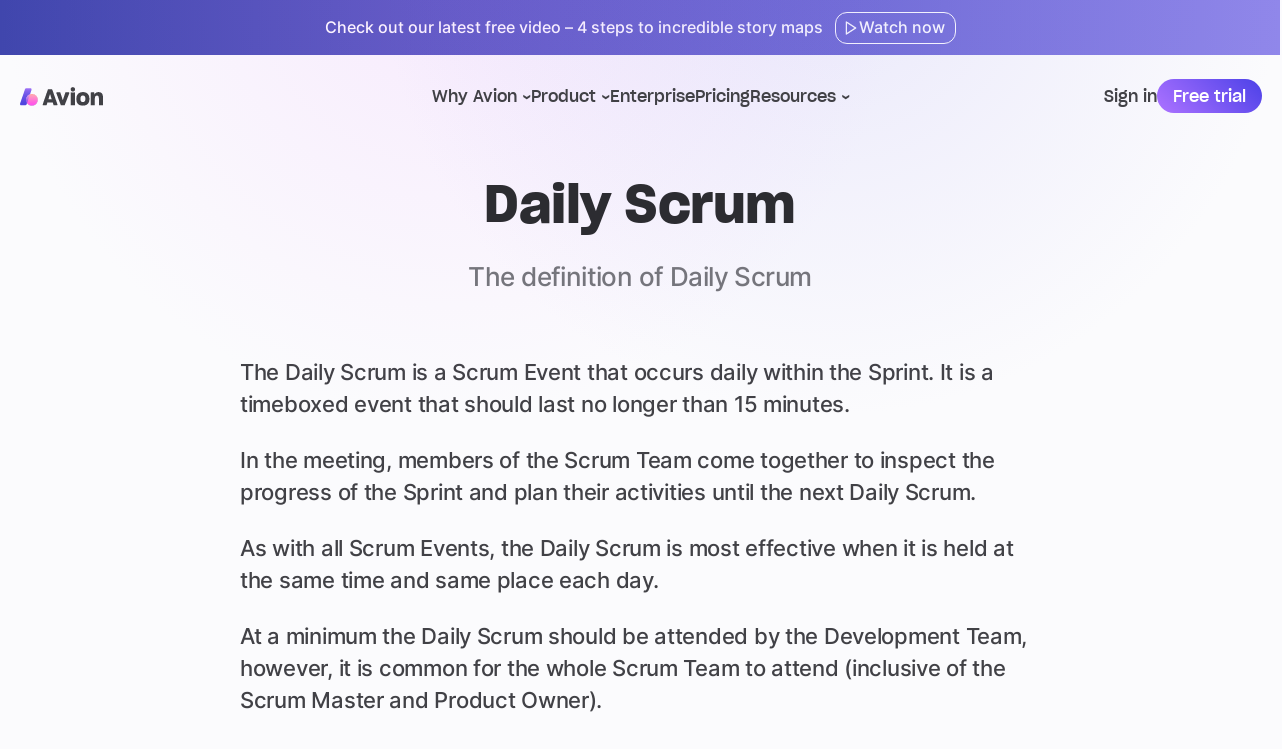

--- FILE ---
content_type: text/html; charset=UTF-8
request_url: https://www.avion.io/glossary/daily-scrum/
body_size: 7151
content:
<!doctype html><html lang=en><head><title>Daily Scrum – Definition and Summary</title><script async src="https://www.googletagmanager.com/gtag/js?id=G-242X928VVJ"></script>
<script>window.dataLayer=window.dataLayer||[];function gtag(){dataLayer.push(arguments)}gtag('js',new Date),gtag('config','G-242X928VVJ'),gtag('config','AW-791055944')</script><meta charset=utf-8><meta name=apple-mobile-web-app-capable content="yes"><meta name=viewport content="width=device-width,initial-scale=1,shrink-to-fit=no"><meta name=googlebot content="index, follow, max-snippet:-1, max-image-preview:large, max-video-preview:-1"><meta name=bingbot content="index, follow, max-snippet:-1, max-image-preview:large, max-video-preview:-1"><meta name=description content="What is Daily Scrum? Learn more about Daily Scrum, product management and agile development terminology in our glossary and blog."><meta property="page-name" content="Daily Scrum"><meta name=theme-color content="#000000"><link rel=canonical href=https://www.avion.io/glossary/daily-scrum/><link rel=preload href=/scss/font-families.css as=style><link rel=stylesheet href=/scss/font-families.css><link rel=stylesheet href=/css/main.cff5ba04760c7c6ad56ba041c39aab39d0628ff09cf509524a25be78f2d17525.css><link rel=manifest href=/manifest.webmanifest><link rel=icon href=/favicon.ico sizes=any><link rel=icon href=/icon.svg type=image/svg+xml><link rel=apple-touch-icon href=/apple-touch-icon.png><meta property="og:title" content="Daily Scrum – Definition and Summary"><meta property="og:description" content="What is Daily Scrum? Learn more about Daily Scrum, product management and agile development terminology in our glossary and blog."><meta property="og:type" content="article"><meta property="og:url" content="https://www.avion.io/glossary/daily-scrum/"><meta property="og:image" content="https://www.avion.io/images/og/avion.jpg"><meta property="og:site_name" content="Avion – Endless customer value at scale"><meta property="og:locale" content="en"><meta name=twitter:title content="Daily Scrum – Definition and Summary"><meta name=twitter:description content="What is Daily Scrum? Learn more about Daily Scrum, product management and agile development terminology in our glossary and blog."><meta name=twitter:card content="summary_large_image"><meta name=twitter:image content="https://www.avion.io/images/og/avion.jpg"><meta name=twitter:site content="@avionapp"></head><body class=glossary><div class=tb-wrapper>Check out our latest free video – 4 steps to incredible story maps
<a href=/story-mapping-mistakes class=tb-button><span class=tb-button-icon><svg viewBox="0 0 24 24" width="24" height="24" stroke="currentcolor" stroke-width="2" fill="none" stroke-linecap="round" stroke-linejoin="round" class="css-i6dzq1"><polygon points="5 3 19 12 5 21 5 3"/></svg></span>Watch now</a></div><nav class="nb-nav nb-nav-dark"><div class=nb-container><div class=nb-logo-container><a href=/ class=nb-logo aria-label="Avion logo"><svg width="83" height="19" viewBox="0 0 252 57" class="lo-logo" fill="none" xmlns="http://www.w3.org/2000/svg"><g clip-path="url(#clip0_1_325)"><path d="M83.2189 46.6786 80.7731 54.5861C80.6531 54.9799 80.2892 55.2463 79.8766 55.2463H70.6262C69.3358 55.2463 68.4318 53.9746 68.8556 52.7555L84.483 7.75649C84.7456 7.0025 85.4546 6.49609 86.2536 6.49609H96.2354C97.0307 6.49609 97.7396 6.99875 98.0059 7.74898L113.821 52.748C114.249 53.9671 113.345 55.2463 112.05 55.2463h-9.175C102.466 55.2463 102.106 54.9799 101.982 54.5936L99.4689 46.6823h-16.25V46.6786zM86.2798 36.6142h9.9256L91.1751 20.773 86.2798 36.6142z" fill="currentcolor"/><path d="M112.086 15.8123h9.337C121.828 15.8123 122.188 16.0712 122.312 16.4575l7.675 23.2873 7.81-23.2948C137.924 16.0674 138.285 15.8086 138.686 15.8086H148.053C149.373 15.8086 150.277 17.1328 149.801 18.3631L135.726 54.6444C135.588 55.0045 135.239 55.2446 134.852 55.2446H124.724C124.334 55.2446 123.981 55.0008 123.846 54.6332L110.331 18.3406C109.873 17.114 110.781 15.8123 112.09 15.8123H112.086z" fill="currentcolor"/><path d="M171.082 36.4789V35.256c0-4.4864.885000000000019-8.2263 2.584-11.2197C177.065 18.0531 183.254 14.9922 191.004 14.9922 195.014 14.9922 198.417 15.7387 201.406 17.3029 207.389 20.4314 210.855 26.4145 210.855 35.2522v1.2229C210.855 40.8265 210.038 44.4989 208.406 47.421 205.007 53.3366 199.024 56.2588 190.933 56.2588c-12.852.0-19.855-6.5946-19.855-19.7837L171.082 36.4789zM198.552 36.3438V35.256C198.552 28.7965 195.899 25.4655 191.072 25.4655 186.244 25.4655 183.389 28.5939 183.389 35.256v1.0878C183.389 42.462 186.45 45.5905 191.004 45.5905s7.548-3.061 7.548-9.2467z" fill="currentcolor"/><path d="M214.672 54.3082V17.6855c0-1.0353.840000000000003-1.8756 1.875-1.8756h7.874C224.879 15.8099 225.269 16.1363 225.344 16.5864L226.364 22.472c2.108-4.5539 6.118-7.4798 12.24-7.4798C247.442 14.9922 252 20.5664 252 30.1544v24.15C252 54.8221 251.58 55.2422 251.062 55.2422H240.427C239.91 55.2422 239.49 54.8221 239.49 54.3044V33.688C239.49 28.7927 238.267 25.6643 233.709 25.6643s-6.459 3.5373-6.459 8.9765V54.3044C227.25 54.8221 226.829 55.2422 226.312 55.2422H215.61C215.092 55.2422 214.672 54.8221 214.672 54.3044V54.3082z" fill="currentcolor"/><path d="M166.915 16.2671V54.3322C166.915 54.8383 166.504 55.2491 165.998 55.2491H154.987C154.481 55.2491 154.07 54.8383 154.07 54.3322V16.2671C154.07 15.9517 154.382 15.7317 154.679 15.8344 155.405 16.0801 156.997 16.3515 160.481 16.3515 163.965 16.3515 165.58 16.0801 166.306 15.8344 166.607 15.7317 166.915 15.9481 166.915 16.2671z" fill="currentcolor"/><path d="M160.489 13.5717c3.74799999999999.0 6.786-3.0381 6.786-6.78584C167.275 3.03814 164.237.0 160.489.0s-6.786 3.03814-6.786 6.78586C153.703 10.5336 156.741 13.5717 160.489 13.5717z" fill="currentcolor"/><path d="M36.0589 56.2702c9.7579.0 17.6682-7.9104 17.6682-17.6683.0-9.758-7.9103-17.6683-17.6682-17.6683-9.758.0-17.6683 7.9103-17.6683 17.6683.0 9.7579 7.9103 17.6683 17.6683 17.6683z" fill="#fff"/><path d="M36.0589 56.2702c9.7579.0 17.6682-7.9104 17.6682-17.6683.0-9.758-7.9103-17.6683-17.6682-17.6683-9.758.0-17.6683 7.9103-17.6683 17.6683.0 9.7579 7.9103 17.6683 17.6683 17.6683z" fill="#f09" fill-opacity=".61"/><path d="M15.6334 55.2487H3.75583c-2.57066.0-4.379506-2.5257-3.553892-4.9575L15.0893 6.43237C15.7347 4.5297 17.5211 3.25 19.5326 3.25H31.4101c2.5707.0 4.3796 2.52563 3.5539 4.95744L20.0767 52.0626C19.4312 53.9652 17.6449 55.2449 15.6334 55.2449V55.2487z" fill="url(#paint0_linear_1_325)"/><g style="mix-blend-mode:hard-light"><path d="M36.0589 56.2702c9.7579.0 17.6682-7.9104 17.6682-17.6683.0-9.758-7.9103-17.6683-17.6682-17.6683-9.758.0-17.6683 7.9103-17.6683 17.6683.0 9.7579 7.9103 17.6683 17.6683 17.6683z" fill="#ebcccc"/><path d="M36.0589 56.2702c9.7579.0 17.6682-7.9104 17.6682-17.6683.0-9.758-7.9103-17.6683-17.6682-17.6683-9.758.0-17.6683 7.9103-17.6683 17.6683.0 9.7579 7.9103 17.6683 17.6683 17.6683z" fill="url(#paint1_linear_1_325)" fill-opacity=".74"/></g></g><defs><linearGradient id="paint0_linear_1_325" x1="17.5811" y1="4.63103" x2="17.5811" y2="53.8939" gradientUnits="userSpaceOnUse"><stop stop-color="#9f72f6"/><stop offset=".14" stop-color="#8664ef"/><stop offset=".4" stop-color="#6d55e7"/><stop offset=".89" stop-color="#5045df"/></linearGradient><linearGradient id="paint1_linear_1_325" x1="36.0589" y1="20.9336" x2="36.0589" y2="56.2702" gradientUnits="userSpaceOnUse"><stop stop-color="#ffb647"/><stop offset="1" stop-color="#5244e9"/></linearGradient><clipPath id="clip0_1_325"><rect width="252" height="57" fill="#fff"/></clipPath></defs></svg></a></div><div class=nb-links id=js-nb-links><div class=nb-links-buttons><button class=nb-close-button id=js-nb-close-button>
<span class=nb-close-text>Close navigation</span><div class=nb-close><div class=nb-close-line></div><div class=nb-close-line></div></div></button></div><ul role=list class=nb-link-list><li class=nb-link-list-item><a href=/# class="nb-link nb-link-dropdown">Why Avion</a><div class=nb-overlay></div><div class="nb-mega-nav-container nb-mega-nav-container-why-avion"><div class=nb-mega-nav><div class=nba-avion><div class=nba-avion-roles><h2 class=nba-heading>Why Avion</h2><p class=nba-description>Discover how Avion fits your team</p><ul class=nba-roles><li><a href=/product-managers/ class=nba-role><img src=/images/nav/icons/product-managers.svg alt="Story mapping for product managers" class=nba-role-icon>
Product managers
<span class=gbl-chevron><svg xmlns="http://www.w3.org/2000/svg" height="16" viewBox="0 -960 960 960" width="16"><path d="M472-480 332-620q-18-18-18-44t18-44 44-18 44 18l183 183q9 9 14 21t5 24-5 24-14 21L420-252q-18 18-44 18t-44-18-18-44 18-44l140-140z"/></svg></span></a></li><li><a href=/digital-agencies/ class=nba-role><img src=/images/nav/icons/digital-agencies.svg alt="Story mapping for digital agencies" class=nba-role-icon>
Digital agencies
<span class=gbl-chevron><svg xmlns="http://www.w3.org/2000/svg" height="16" viewBox="0 -960 960 960" width="16"><path d="M472-480 332-620q-18-18-18-44t18-44 44-18 44 18l183 183q9 9 14 21t5 24-5 24-14 21L420-252q-18 18-44 18t-44-18-18-44 18-44l140-140z"/></svg></span></a></li><li><a href=/dev-teams/ class=nba-role><img src=/images/nav/icons/development-teams.svg alt="Story mapping for dev teams" class=nba-role-icon>
Dev teams
<span class=gbl-chevron><svg xmlns="http://www.w3.org/2000/svg" height="16" viewBox="0 -960 960 960" width="16"><path d="M472-480 332-620q-18-18-18-44t18-44 44-18 44 18l183 183q9 9 14 21t5 24-5 24-14 21L420-252q-18 18-44 18t-44-18-18-44 18-44l140-140z"/></svg></span></a></li></ul></div><div class=nba-mission><h2 class=nba-heading>Our mission</h2><img src=/images/nav/mission.svg alt="Our mission" class=nba-mission-image><p class=nba-description>Why we started Avion, from humble beginnings on a tandem bike.</p><a class=nba-out-link href=/about/>About us <span class=gbl-chevron><svg xmlns="http://www.w3.org/2000/svg" height="16" viewBox="0 -960 960 960" width="16"><path d="M472-480 332-620q-18-18-18-44t18-44 44-18 44 18l183 183q9 9 14 21t5 24-5 24-14 21L420-252q-18 18-44 18t-44-18-18-44 18-44l140-140z"/></svg></span></a></div></div></div></div></li><li class=nb-link-list-item><a href=/# class="nb-link nb-link-dropdown">Product</a><div class=nb-overlay></div><div class=nb-mega-nav-container><div class=nb-mega-nav><div class=nbp-content><div class=nbp-left><div class=nbp-story-mapping><h2 class=nbp-left-heading><img src=/images/nav/story-mapping-title.svg width=199 height=27 alt="Story mapping" class=nbp-image-heading></h2><p class=nbp-description>Learn about how story mapping can replace your flat backlog and help you visualize your work, prioritize better and deliver more value to your users.</p><a href=/product/story-mapping/ class=nba-out-link>Explore story mapping <span class=gbl-chevron><svg xmlns="http://www.w3.org/2000/svg" height="16" viewBox="0 -960 960 960" width="16"><path d="M472-480 332-620q-18-18-18-44t18-44 44-18 44 18l183 183q9 9 14 21t5 24-5 24-14 21L420-252q-18 18-44 18t-44-18-18-44 18-44l140-140z"/></svg></span></a></div><div class=nbp-roadmaps><h2 class=nbp-left-heading><img src=/images/nav/roadmaps-title.svg width=153 height=24 alt=Roadmaps class=nbp-image-heading></h2><p class=nbp-description>Align teams, communicate plans and sync up strategy to delivery with Roadmaps. Story mapping and roadmapping in-sync.</p><a href=//help.avion.io/release-notes/february-2024 class=nba-out-link>Explore roadmaps <span class=gbl-chevron><svg xmlns="http://www.w3.org/2000/svg" height="16" viewBox="0 -960 960 960" width="16"><path d="M472-480 332-620q-18-18-18-44t18-44 44-18 44 18l183 183q9 9 14 21t5 24-5 24-14 21L420-252q-18 18-44 18t-44-18-18-44 18-44l140-140z"/></svg></span></span></div></div><div class=nbp-right><h2 class=nbp-right-heading>Integrations</h2><ul class=nbp-integrations><li><a href=/user-story-mapping-with-jira/ class=nbp-integration><img src=/images/integrations/marks/jira.svg alt="Jira Logo" class=nbp-integration-logo>
Jira</a></li><li><a href=/user-story-mapping-with-azure-devops/ class=nbp-integration><img src=/images/integrations/marks/ado.svg alt="Azure DevOps Logo" class=nbp-integration-logo>
Azure DevOps</a></li><li><a href=/user-story-mapping-with-github/ class=nbp-integration><img src=/images/integrations/marks/github.svg alt="GitHub Logo" class=nbp-integration-logo>
GitHub</a></li><li><a href=/user-story-mapping-with-trello/ class=nbp-integration><img src=/images/integrations/marks/trello.svg alt="Trello logo" class=nbp-integration-logo>
Trello</a></li><li><a href=/user-story-mapping-with-linear/ class=nbp-integration><img src=/images/integrations/marks/linear.svg alt="Linear logo" class=nbp-integration-logo>
Linear</a></li></ul><a href=/integrations/ class=nba-out-link>Explore all integrations <span class=gbl-chevron><svg xmlns="http://www.w3.org/2000/svg" height="16" viewBox="0 -960 960 960" width="16"><path d="M472-480 332-620q-18-18-18-44t18-44 44-18 44 18l183 183q9 9 14 21t5 24-5 24-14 21L420-252q-18 18-44 18t-44-18-18-44 18-44l140-140z"/></svg></span></a></div></div></div></div></li><li class=nb-link-list-item><a href=/enterprise/ class=nb-link>Enterprise</a></li><li class=nb-link-list-item><a href=/pricing/ class=nb-link>Pricing</a></li><li class=nb-link-list-item><a href=/# class="nb-link nb-link-dropdown">Resources</a><div class=nb-overlay></div><div class=nb-mega-nav-container><div class=nb-mega-nav><div class=nbr-content><div class=nbr-left><section class=nbr-left-story-mapping><div><h2 class=nbr-left-heading>Story mapping 101</h2><p class=nbr-description>Want to learn the detail and nuance of story mapping? We've written a huge guide that takes you from story mapping zero to hero. It's totally free.</p><a href=/what-is-user-story-mapping class=nba-out-link>Read the guide <span class=gbl-chevron><svg xmlns="http://www.w3.org/2000/svg" height="16" viewBox="0 -960 960 960" width="16"><path d="M472-480 332-620q-18-18-18-44t18-44 44-18 44 18l183 183q9 9 14 21t5 24-5 24-14 21L420-252q-18 18-44 18t-44-18-18-44 18-44l140-140z"/></svg></span></a></div><a href=/what-is-user-story-mapping/ class=nba-out-link-image><img src=/images/nav/story-mapping.png alt="Story mapping" width=173 height=206 class=nbr-story-mapping-image></a></section><section class=nbr-left-knowledge><h2 class=nbr-left-heading>Read the docs</h2><p class=nbr-description>Learn about the nitty-gritty details of the product and view our release notes.</p><a href=https://help.avion.io class=nba-out-link>Knowledge base <span class=gbl-chevron><svg xmlns="http://www.w3.org/2000/svg" height="16" viewBox="0 -960 960 960" width="16"><path d="M472-480 332-620q-18-18-18-44t18-44 44-18 44 18l183 183q9 9 14 21t5 24-5 24-14 21L420-252q-18 18-44 18t-44-18-18-44 18-44l140-140z"/></svg></span></a></section></div><section class=nbr-right><h2 class=nbr-right-heading>Lunchtime reads</h2><div class=nbr-articles><a href=/blog/product-vs-sprint-backlog/ class=nbr-article-link><article class=nbr-article><img src=/images/nav/product-vs-sprint-backlog-thumb.jpg alt="Blog article image" width=88 height=88 class=nbr-article-image><div><h3 class=nbr-article-heading>Sprint vs product backlogs</h3><p class=nbr-article-content>Learn about the differences between product and sprint backlogs and how to get the most out of each.</p></div></article></a><a href=/blog/product-discovery/ class=nbr-article-link><article class=nbr-article><img src=/images/nav/product-discovery-thumb.jpg alt="Blog article image" width=88 height=88 class=nbr-article-image><div><h3 class=nbr-article-heading>The product discovery process</h3><p class=nbr-article-content>Let's learn how to create a product discovery process to uncover customer problems and validate solutions.</p></div></article></a><a href=/blog/story-mapping-physical-vs-digital/ class=nbr-article-link><article class=nbr-article><img src=/images/nav/physical-vs-digital-thumb.jpg alt="Blog article image" width=88 height=88 class=nbr-article-image><div><h3 class=nbr-article-heading>Story mapping on walls – is it dead?</h3><p class=nbr-article-content>Should you be using a physical space for your story mapping? Or should you pick the digital-only route?</p></div></article></a></div><a href=/blog/ class=nba-out-link>All articles <span class=gbl-chevron><svg xmlns="http://www.w3.org/2000/svg" height="16" viewBox="0 -960 960 960" width="16"><path d="M472-480 332-620q-18-18-18-44t18-44 44-18 44 18l183 183q9 9 14 21t5 24-5 24-14 21L420-252q-18 18-44 18t-44-18-18-44 18-44l140-140z"/></svg></span></a></section></div></div></div></li></ul></div><div class=nb-cta-links><a href=https://app.avion.io class=nb-sign-in-link>Sign in</a>
<a href=https://app.avion.io/sign-up/email class=nb-cta>Free trial</a>
<button class=nb-burger-button id=js-nb-burger-button>
<span class=nb-burger-text>Open navigation</span><div class=nb-burger><div class="nb-burger-line nb-burger-line-dark"></div><div class="nb-burger-line nb-burger-line-dark"></div><div class="nb-burger-line nb-burger-line-dark"></div></div></button></div></div></nav><div class=tih-wrapper><header class=tih-header><div class=tih-container><h1 class=tih-heading-large>Daily Scrum</h1><p class=tih-description>The definition of Daily Scrum</p></div></header></div><main><script type=application/ld+json>{"@type":"Article","inLanguage":"en-US","@context":"http://schema.org","name":"Daily Scrum – Definition and Summary","headline":"Daily Scrum – Definition and Summary","description":"What is Daily Scrum? Learn more about Daily Scrum, product management and agile development terminology in our glossary and blog.","datePublished":"2022-10-26T00:00:00Z","dateModified":"2023-07-29T00:00:00Z","image":"https://www.avion.io/","author":{"@type":"Person","name":"James Sear"},"h1Title":"Daily Scrum"}</script><main class="blp-wrapper gls-wrapper"><div class=gls-container><div class="blp-content-container blp-content-container-no-toc"><div class=blp-main-copy><p>The Daily Scrum is a Scrum Event that occurs daily within the Sprint. It is a timeboxed event that should last no longer than 15 minutes.</p><p>In the meeting, members of the Scrum Team come together to inspect the progress of the Sprint and plan their activities until the next Daily Scrum.</p><p>As with all Scrum Events, the Daily Scrum is most effective when it is held at the same time and same place each day.</p><p>At a minimum the Daily Scrum should be attended by the Development Team, however, it is common for the whole Scrum Team to attend (inclusive of the Scrum Master and Product Owner).</p><p>During the Daily Scrum, team members often meet around their team board and discuss what they did yesterday, what they plan to do today and whether they have any impediments.</p><p>This increases transparency as the progress of work is visible on a daily basis. It also increases accountability as the team holds each other accountable on their collective progress towards the Sprint Goal.</p><p>Most importantly, the Daily Scrum increases adaptability as the Scrum Team gathers on a daily basis to discuss progress, impediments and changes to the Sprint plan.</p><p>It&rsquo;s good to be mindful that the Daily Scrum is not a replacement for continuous communication. Scrum Teams often identify the need for deeper and more detailed discussion during the Daily Scrum. The Daily Scrum is designed to identify and plan for these moments, not replace them.</p><div class=gls-related><h3 class=gls-related-title>Related terms:</h3><ul class=gls-related-list><li><a class=gls-related-link href=https://www.avion.io/glossary/agile/>Agile</a></li><li><a class=gls-related-link href=https://www.avion.io/glossary/kanban/>Kanban</a></li><li><a class=gls-related-link href=https://www.avion.io/glossary/scrum/>Scrum</a></li><li><a class=gls-related-link href=https://www.avion.io/glossary/scrum-master/>Scrum Master</a></li><li><a class=gls-related-link href=https://www.avion.io/glossary/stand-up/>Stand-up</a></li></ul></div><div class=gls-further-reading><h3 class=gls-further-reading-title>Further reading</h3><ul class=gls-further-reading-list><li><a href=/glossary class=gls-further-reading-link>← Back to glossary</a></li><li><a class=gls-further-reading-link href=/blog/daily-scrum-guide>→ Daily Scrum guide</a></li><li><a class=gls-further-reading-link href=/blog/agile-ceremonies>→ Agile ceremonies guide</a></li><li><a class=gls-further-reading-link href=https://martinfowler.com/articles/itsNotJustStandingUp.html>→ It's not just standing up</a></li></ul></div></div></div></div></main></main><footer class=fo-wrapper><div class="fo-footer fo-footer-small"><div class=fo-container><div><a href=/ class=fo-logo aria-label="Avion logo"><svg width="70" height="16" viewBox="0 0 252 57" class="lo-logo" fill="none" xmlns="http://www.w3.org/2000/svg"><g clip-path="url(#clip0_1_325)"><path d="M83.2189 46.6786 80.7731 54.5861C80.6531 54.9799 80.2892 55.2463 79.8766 55.2463H70.6262C69.3358 55.2463 68.4318 53.9746 68.8556 52.7555L84.483 7.75649C84.7456 7.0025 85.4546 6.49609 86.2536 6.49609H96.2354C97.0307 6.49609 97.7396 6.99875 98.0059 7.74898L113.821 52.748C114.249 53.9671 113.345 55.2463 112.05 55.2463h-9.175C102.466 55.2463 102.106 54.9799 101.982 54.5936L99.4689 46.6823h-16.25V46.6786zM86.2798 36.6142h9.9256L91.1751 20.773 86.2798 36.6142z" fill="currentcolor"/><path d="M112.086 15.8123h9.337C121.828 15.8123 122.188 16.0712 122.312 16.4575l7.675 23.2873 7.81-23.2948C137.924 16.0674 138.285 15.8086 138.686 15.8086H148.053C149.373 15.8086 150.277 17.1328 149.801 18.3631L135.726 54.6444C135.588 55.0045 135.239 55.2446 134.852 55.2446H124.724C124.334 55.2446 123.981 55.0008 123.846 54.6332L110.331 18.3406C109.873 17.114 110.781 15.8123 112.09 15.8123H112.086z" fill="currentcolor"/><path d="M171.082 36.4789V35.256c0-4.4864.885000000000019-8.2263 2.584-11.2197C177.065 18.0531 183.254 14.9922 191.004 14.9922 195.014 14.9922 198.417 15.7387 201.406 17.3029 207.389 20.4314 210.855 26.4145 210.855 35.2522v1.2229C210.855 40.8265 210.038 44.4989 208.406 47.421 205.007 53.3366 199.024 56.2588 190.933 56.2588c-12.852.0-19.855-6.5946-19.855-19.7837L171.082 36.4789zM198.552 36.3438V35.256C198.552 28.7965 195.899 25.4655 191.072 25.4655 186.244 25.4655 183.389 28.5939 183.389 35.256v1.0878C183.389 42.462 186.45 45.5905 191.004 45.5905s7.548-3.061 7.548-9.2467z" fill="currentcolor"/><path d="M214.672 54.3082V17.6855c0-1.0353.840000000000003-1.8756 1.875-1.8756h7.874C224.879 15.8099 225.269 16.1363 225.344 16.5864L226.364 22.472c2.108-4.5539 6.118-7.4798 12.24-7.4798C247.442 14.9922 252 20.5664 252 30.1544v24.15C252 54.8221 251.58 55.2422 251.062 55.2422H240.427C239.91 55.2422 239.49 54.8221 239.49 54.3044V33.688C239.49 28.7927 238.267 25.6643 233.709 25.6643s-6.459 3.5373-6.459 8.9765V54.3044C227.25 54.8221 226.829 55.2422 226.312 55.2422H215.61C215.092 55.2422 214.672 54.8221 214.672 54.3044V54.3082z" fill="currentcolor"/><path d="M166.915 16.2671V54.3322C166.915 54.8383 166.504 55.2491 165.998 55.2491H154.987C154.481 55.2491 154.07 54.8383 154.07 54.3322V16.2671C154.07 15.9517 154.382 15.7317 154.679 15.8344 155.405 16.0801 156.997 16.3515 160.481 16.3515 163.965 16.3515 165.58 16.0801 166.306 15.8344 166.607 15.7317 166.915 15.9481 166.915 16.2671z" fill="currentcolor"/><path d="M160.489 13.5717c3.74799999999999.0 6.786-3.0381 6.786-6.78584C167.275 3.03814 164.237.0 160.489.0s-6.786 3.03814-6.786 6.78586C153.703 10.5336 156.741 13.5717 160.489 13.5717z" fill="currentcolor"/><path d="M36.0589 56.2702c9.7579.0 17.6682-7.9104 17.6682-17.6683.0-9.758-7.9103-17.6683-17.6682-17.6683-9.758.0-17.6683 7.9103-17.6683 17.6683.0 9.7579 7.9103 17.6683 17.6683 17.6683z" fill="#fff"/><path d="M36.0589 56.2702c9.7579.0 17.6682-7.9104 17.6682-17.6683.0-9.758-7.9103-17.6683-17.6682-17.6683-9.758.0-17.6683 7.9103-17.6683 17.6683.0 9.7579 7.9103 17.6683 17.6683 17.6683z" fill="#f09" fill-opacity=".61"/><path d="M15.6334 55.2487H3.75583c-2.57066.0-4.379506-2.5257-3.553892-4.9575L15.0893 6.43237C15.7347 4.5297 17.5211 3.25 19.5326 3.25H31.4101c2.5707.0 4.3796 2.52563 3.5539 4.95744L20.0767 52.0626C19.4312 53.9652 17.6449 55.2449 15.6334 55.2449V55.2487z" fill="url(#paint0_linear_1_325)"/><g style="mix-blend-mode:hard-light"><path d="M36.0589 56.2702c9.7579.0 17.6682-7.9104 17.6682-17.6683.0-9.758-7.9103-17.6683-17.6682-17.6683-9.758.0-17.6683 7.9103-17.6683 17.6683.0 9.7579 7.9103 17.6683 17.6683 17.6683z" fill="#ebcccc"/><path d="M36.0589 56.2702c9.7579.0 17.6682-7.9104 17.6682-17.6683.0-9.758-7.9103-17.6683-17.6682-17.6683-9.758.0-17.6683 7.9103-17.6683 17.6683.0 9.7579 7.9103 17.6683 17.6683 17.6683z" fill="url(#paint1_linear_1_325)" fill-opacity=".74"/></g></g><defs><linearGradient id="paint0_linear_1_325" x1="17.5811" y1="4.63103" x2="17.5811" y2="53.8939" gradientUnits="userSpaceOnUse"><stop stop-color="#9f72f6"/><stop offset=".14" stop-color="#8664ef"/><stop offset=".4" stop-color="#6d55e7"/><stop offset=".89" stop-color="#5045df"/></linearGradient><linearGradient id="paint1_linear_1_325" x1="36.0589" y1="20.9336" x2="36.0589" y2="56.2702" gradientUnits="userSpaceOnUse"><stop stop-color="#ffb647"/><stop offset="1" stop-color="#5244e9"/></linearGradient><clipPath id="clip0_1_325"><rect width="252" height="57" fill="#fff"/></clipPath></defs></svg></a><div class=fo-links><section class=fo-link-section><h2 class=fo-links-heading><button type=button class="fo-links-heading-button js-fo-links-heading-button">
Avion for:</button></h2><ul class=fo-link-list><li><a href=/product-managers/ class=fo-link>Product managers</a></li><li><a href=/digital-agencies/ class=fo-link>Digital agencies</a></li><li><a href=/dev-teams/ class=fo-link>Dev teams</a></li></ul></section><section class=fo-link-section><h2 class=fo-links-heading><button type=button class="fo-links-heading-button js-fo-links-heading-button">
Product</button></h2><ul class=fo-link-list><li><a href=/product/story-mapping/ class=fo-link>Story mapping</a></li><li><a href=//help.avion.io/release-notes/february-2024/ class=fo-link>Roadmaps</a></li><li><a href=/pricing/ class=fo-link>Pricing</a></li><li><a href=/enterprise/ class=fo-link>Enterprise</a></li></ul></section><section class=fo-link-section><h2 class=fo-links-heading><button type=button class="fo-links-heading-button js-fo-links-heading-button">
Integrations</button></h2><ul class=fo-link-list><li><a href=/user-story-mapping-with-jira/ class=fo-link>Jira Cloud</a></li><li><a href=/user-story-mapping-with-azure-devops/ class=fo-link>Azure DevOps</a></li><li><a href=/user-story-mapping-with-github/ class=fo-link>GitHub</a></li><li><a href=/user-story-mapping-with-jira-server/ class=fo-link>Jira Server</a></li><li><a href=/user-story-mapping-with-trello/ class=fo-link>Trello</a></li><li><a href=/user-story-mapping-with-linear/ class=fo-link>Linear</a></li><li><a href=/integrations/ class=fo-link>See all</a></li></ul></section><section class=fo-link-section><h2 class=fo-links-heading><button type=button class="fo-links-heading-button js-fo-links-heading-button">
Resources</button></h2><ul class=fo-link-list><li><a href=//help.avion.io class=fo-link>Knowledge base</a></li><li><a href=/glossary/ class=fo-link>Glossary</a></li><li><a href=/terms-privacy-cookies/ class=fo-link>Terms and privacy</a></li><li><a href=/security-and-compliance/ class=fo-link>Security</a></li><li><a href=/about/ class=fo-link>About</a></li><li><a href=/contact/ class=fo-link>Contact</a></li></ul></section></div><div class=fo-bottom><div class=fo-social-logos><a href=//twitter.com/avionapp target=_blank rel="noreferrer noopener"><svg width="20" height="16" viewBox="0 0 248 204" class="fo-social-logo" xmlns="http://www.w3.org/2000/svg"><title>Twitter Logo</title><path d="M221.95 51.29c.15 2.17.15 4.34.15 6.53.0 66.73-50.8 143.69-143.69 143.69v-.04c-27.44.04-54.31-7.82-77.41-22.64 3.99.48 8 .72 12.02.73 22.74.02 44.83-7.61 62.72-21.66-21.61-.41-40.56-14.5-47.18-35.07 7.57 1.46 15.37 1.16 22.8-.87-23.56-4.76-40.51-25.46-40.51-49.5v-.64c7.02 3.91 14.88 6.08 22.92 6.32C11.58 63.31 4.74 33.79 18.14 10.71c25.64 31.55 63.47 50.73 104.08 52.76-4.07-17.54 1.49-35.92 14.61-48.25 20.34-19.12 52.33-18.14 71.45 2.19 11.31-2.23 22.15-6.38 32.07-12.26-3.77 11.69-11.66 21.62-22.2 27.93 10.01-1.18 19.79-3.86 29-7.95-6.78 10.16-15.32 19.01-25.2 26.16z" fill="currentcolor"/></svg></a><a href=//uk.linkedin.com/company/avion-app target=_blank rel="noreferrer noopener"><svg width="20" height="20" viewBox="0 0 24 24" class="fo-social-logo" xmlns="http://www.w3.org/2000/svg"><title>LinkedIn Logo</title><path d="M4.98006 2.67969c0 1.381-1.11 2.5-2.48 2.5-1.37.0-2.479999-1.119-2.479999-2.5.0-1.38 1.109999-2.500002 2.479999-2.500002 1.37.0 2.48 1.120002 2.48 2.500002zM5.00006 7.17969H.610352e-4V23.1797H5.00006V7.17969zm7.98204.0H8.01406V23.1797H12.9831v-8.399c0-4.67 6.029-5.05201 6.029.0v8.399h4.988V13.0487c0-7.88001-8.922-7.59301-11.018-3.71401v-2.155z" fill="currentcolor"/></svg></a></div></div></div></div></div></footer><script src=/js/main.05312eedceea74bdc612aced85d05f44e7856c05fd30339f43f9990cb55f5e21.js defer></script>
<script async src=https://tag.clearbitscripts.com/v1/pk_db10b2b5e279912276df6bc5bdc43c3a/tags.js referrerpolicy=strict-origin-when-cross-origin></script><script type=text/javascript>(function(a,e,b,f,g,c,d){a[b]=a[b]||function(){(a[b].q=a[b].q||[]).push(arguments)},c=e.createElement(f),c.async=1,c.src="https://www.clarity.ms/tag/"+g,d=e.getElementsByTagName(f)[0],d.parentNode.insertBefore(c,d)})(window,document,"clarity","script","mk6fr1dia0")</script><script type=text/javascript>_linkedin_partner_id="5999610",window._linkedin_data_partner_ids=window._linkedin_data_partner_ids||[],window._linkedin_data_partner_ids.push(_linkedin_partner_id)</script><script type=text/javascript>(function(c){var b,a;c||(window.lintrk=function(a,b){window.lintrk.q.push([a,b])},window.lintrk.q=[]),b=document.getElementsByTagName("script")[0],a=document.createElement("script"),a.type="text/javascript",a.async=!0,a.src="https://snap.licdn.com/li.lms-analytics/insight.min.js",b.parentNode.insertBefore(a,b)})(window.lintrk)</script><noscript><img height=1 width=1 style=display:none alt src="https://px.ads.linkedin.com/collect/?pid=5999610&fmt=gif"></noscript><script>!function(){var a=window.reb2b=window.reb2b||[],b,c;if(a.invoked)return;a.invoked=!0,a.methods=["identify","collect"],a.factory=function(b){return function(){var c=Array.prototype.slice.call(arguments);return c.unshift(b),a.push(c),a}};for(b=0;b<a.methods.length;b++)c=a.methods[b],a[c]=a.factory(c);a.load=function(c){var a=document.createElement("script"),b;a.type="text/javascript",a.async=!0,a.src="https://s3-us-west-2.amazonaws.com/b2bjsstore/b/"+c+"/reb2b.js.gz",b=document.getElementsByTagName("script")[0],b.parentNode.insertBefore(a,b)},a.SNIPPET_VERSION="1.0.1",a.load("7R6G5YHXX765")}()</script></body></html>

--- FILE ---
content_type: text/html; charset=utf-8
request_url: https://app.avion.io/_transfer
body_size: 431
content:

		<!doctype html>
		<html>
		<head>
			<meta name="robots" content="none" />
			<script>
			try {
				const existingAnonymousId = window.localStorage.getItem('anonymousId');
				const anonymousId = existingAnonymousId || 'aea152e7-942b-4569-bb4a-c4b37737e685';

				if (!existingAnonymousId) {
					window.localStorage.setItem('anonymousId', anonymousId);
				}

				window.parent.postMessage({ anonymousId }, 'https://www.avion.io');
			} catch (exception) {
				if (exception?.name !== 'SecurityError') {
					throw exception
				}
			}
			</script>
		</head>
		<body></body>
		</html>
	

--- FILE ---
content_type: text/html; charset=utf-8
request_url: https://app.avion.io/_transfer/aea152e7-942b-4569-bb4a-c4b37737e685/JTdCJTIyb3MlMjIlM0ElN0IlMjJuYW1lJTIyJTNBJTIyTWFjJTIwT1MlMjIlMkMlMjJ2ZXJzaW9uJTIyJTNBJTIyMTAuMTUuNyUyMiU3RCUyQyUyMnVybCUyMiUzQSUyMmh0dHBzJTNBJTJGJTJGd3d3LmF2aW9uLmlvJTJGZ2xvc3NhcnklMkZkYWlseS1zY3J1bSUyRiUyMiUyQyUyMm5hbWUlMjIlM0ElMjJEYWlseSUyMFNjcnVtJTIyJTJDJTIydGl0bGUlMjIlM0ElMjJEYWlseSUyMFNjcnVtJTIwJUUyJTgwJTkzJTIwRGVmaW5pdGlvbiUyMGFuZCUyMFN1bW1hcnklMjIlMkMlMjJsb2NhbGUlMjIlM0ElMjJlbi1VUyU0MHBvc2l4JTIyJTJDJTIycmVmZXJyZXIlMjIlM0ElMjIlMjIlMkMlMjJ1c2VyQWdlbnQlMjIlM0ElMjJNb3ppbGxhJTJGNS4wJTIwKE1hY2ludG9zaCUzQiUyMEludGVsJTIwTWFjJTIwT1MlMjBYJTIwMTBfMTVfNyklMjBBcHBsZVdlYktpdCUyRjUzNy4zNiUyMChLSFRNTCUyQyUyMGxpa2UlMjBHZWNrbyklMjBDaHJvbWUlMkYxMzEuMC4wLjAlMjBTYWZhcmklMkY1MzcuMzYlM0IlMjBDbGF1ZGVCb3QlMkYxLjAlM0IlMjAlMkJjbGF1ZGVib3QlNDBhbnRocm9waWMuY29tKSUyMiUyQyUyMmNhdGVnb3J5JTIyJTNBJTIyTWFya2V0aW5nJTIwU2l0ZSUyMiUyQyUyMnNjcmVlbiUyMiUzQSU3QiUyMndpZHRoJTIyJTNBMTI4MCUyQyUyMmhlaWdodCUyMiUzQTcyMCUyQyUyMmRlbnNpdHklMjIlM0ExJTdEJTdE
body_size: 386
content:

		<!doctype html>
		<html>
		<head>
			<meta name="robots" content="none" />
			<script>
				const saveAnonymousId = () => {
					const anonymousId = window.localStorage.getItem('anonymousId');

					if (!anonymousId) {
						window.localStorage.setItem('anonymousId', 'aea152e7-942b-4569-bb4a-c4b37737e685');
					}
				}

				const saveAttribution = () => {
					if ({"timestamp":"2026-01-22T00:55:00.154Z","source":"direct"} === null) {
						return
					}

					const attributionStr = window.localStorage.getItem('attribution');
					const attribution = JSON.parse(attributionStr);

					if (attribution?.length) {
						attribution.push({"timestamp":"2026-01-22T00:55:00.154Z","source":"direct"});

						// Keep the attribution array to a maximum of 50 items
						if (attribution.length > 50) {
							attribution.shift();
						}

						window.localStorage.setItem('attribution', JSON.stringify(attribution));
					} else {
						const attribution = '[{"timestamp":"2026-01-22T00:55:00.154Z","source":"direct"}]';
						window.localStorage.setItem('attribution', attribution);
					}
				}

				try {
					saveAnonymousId()
					saveAttribution()
				} catch (exception) {
					if (exception?.name !== 'SecurityError') {
						throw exception
					}
				}
			</script>
		</head>
		<body></body>
		</html>
	

--- FILE ---
content_type: text/css; charset=UTF-8
request_url: https://www.avion.io/scss/font-families.css
body_size: 666
content:
@font-face {
	font-family: "Avion-SG";
	font-display: block;
	font-weight: 600;
	font-style: normal;
	src: url("/fonts/SG-Bold.woff2") format("woff2");
}

@font-face {
	font-family: "Avion-SG";
	font-display: block;
	font-weight: 400;
	font-style: normal;
	src: url("/fonts/SG-Medium.woff2") format("woff2");
}

@font-face {
	font-family: "Avion-SG";
	font-display: block;
	font-weight: 200;
	font-style: normal;
	src: url("/fonts/SG-Book.woff2") format("woff2");
}

@font-face {
	font-family: "Avion-Inter";
	font-display: block;
	font-weight: 600;
	font-style: normal;
	src: url("/fonts/Inter-Bold.woff2") format("woff2");
}

@font-face {
	font-family: "Avion-Inter";
	font-display: block;
	font-weight: 400;
	font-style: normal;
	src: url("/fonts/Inter-Medium.woff2") format("woff2");
}

@font-face {
	font-family: "Avion-Inter";
	font-display: block;
	font-weight: 400;
	font-style: italic;
	src: url("/fonts/Inter-Medium-italic.woff2") format("woff2");
}


--- FILE ---
content_type: text/css; charset=UTF-8
request_url: https://www.avion.io/css/main.cff5ba04760c7c6ad56ba041c39aab39d0628ff09cf509524a25be78f2d17525.css
body_size: 35872
content:
.splide__container{-webkit-box-sizing:border-box;box-sizing:border-box;position:relative}.splide__list{-webkit-backface-visibility:hidden;backface-visibility:hidden;display:-ms-flexbox;display:-webkit-box;display:flex;height:100%;margin:0 !important;padding:0 !important}.splide.is-initialized:not(.is-active) .splide__list{display:block}.splide__pagination{-ms-flex-align:center;-webkit-box-align:center;align-items:center;display:-ms-flexbox;display:-webkit-box;display:flex;-ms-flex-wrap:wrap;flex-wrap:wrap;-ms-flex-pack:center;-webkit-box-pack:center;justify-content:center;margin:0;pointer-events:none}.splide__pagination li{display:inline-block;line-height:1;list-style-type:none;margin:0;pointer-events:auto}.splide:not(.is-overflow) .splide__pagination{display:none}.splide__progress__bar{width:0}.splide{position:relative;visibility:hidden}.splide.is-initialized,.splide.is-rendered{visibility:visible}.splide__slide{-webkit-backface-visibility:hidden;backface-visibility:hidden;-webkit-box-sizing:border-box;box-sizing:border-box;-ms-flex-negative:0;flex-shrink:0;list-style-type:none !important;margin:0;position:relative}.splide__slide img{vertical-align:bottom}.splide__spinner{-webkit-animation:splide-loading 1s linear infinite;animation:splide-loading 1s linear infinite;border:2px solid #999;border-left-color:transparent;border-radius:50%;bottom:0;contain:strict;display:inline-block;height:20px;left:0;margin:auto;position:absolute;right:0;top:0;width:20px}.splide__sr{clip:rect(0 0 0 0);border:0;height:1px;margin:-1px;overflow:hidden;padding:0;position:absolute;width:1px}.splide__toggle.is-active .splide__toggle__play,.splide__toggle__pause{display:none}.splide__toggle.is-active .splide__toggle__pause{display:inline}.splide__track{overflow:hidden;position:relative;z-index:0}@-webkit-keyframes splide-loading{0%{-webkit-transform:rotate(0);transform:rotate(0)}to{-webkit-transform:rotate(1turn);transform:rotate(1turn)}}@keyframes splide-loading{0%{-webkit-transform:rotate(0);transform:rotate(0)}to{-webkit-transform:rotate(1turn);transform:rotate(1turn)}}.splide__track--draggable{-webkit-touch-callout:none;-webkit-user-select:none;-ms-user-select:none;-moz-user-select:none;user-select:none}.splide__track--fade>.splide__list>.splide__slide{margin:0 !important;opacity:0;z-index:0}.splide__track--fade>.splide__list>.splide__slide.is-active{opacity:1;z-index:1}.splide--rtl{direction:rtl}.splide__track--ttb>.splide__list{display:block}.splide__arrow{-ms-flex-align:center;-webkit-box-align:center;align-items:center;background:#ccc;border:0;border-radius:50%;cursor:pointer;display:-ms-flexbox;display:-webkit-box;display:flex;height:2em;-ms-flex-pack:center;-webkit-box-pack:center;justify-content:center;opacity:0.7;padding:0;position:absolute;top:50%;-webkit-transform:translateY(-50%);transform:translateY(-50%);width:2em;z-index:1}.splide__arrow svg{fill:#000;height:1.2em;width:1.2em}.splide__arrow:hover:not(:disabled){opacity:0.9}.splide__arrow:disabled{opacity:0.3}.splide__arrow:focus-visible{outline:3px solid #0bf;outline-offset:3px}.splide__arrow--prev{left:1em}.splide__arrow--prev svg{-webkit-transform:scaleX(-1);transform:scaleX(-1)}.splide__arrow--next{right:1em}.splide.is-focus-in .splide__arrow:focus{outline:3px solid #0bf;outline-offset:3px}.splide__pagination{bottom:0.5em;left:0;padding:0 1em;position:absolute;right:0;z-index:1}.splide__pagination__page{background:#ccc;border:0;border-radius:50%;display:inline-block;height:8px;margin:3px;opacity:0.7;padding:0;position:relative;-webkit-transition:-webkit-transform 0.2s linear;transition:-webkit-transform 0.2s linear;transition:transform 0.2s linear;transition:transform 0.2s linear, -webkit-transform 0.2s linear;width:8px}.splide__pagination__page.is-active{background:#fff;-webkit-transform:scale(1.4);transform:scale(1.4);z-index:1}.splide__pagination__page:hover{cursor:pointer;opacity:0.9}.splide__pagination__page:focus-visible{outline:3px solid #0bf;outline-offset:3px}.splide.is-focus-in .splide__pagination__page:focus{outline:3px solid #0bf;outline-offset:3px}.splide__progress__bar{background:#ccc;height:3px}.splide__slide{-webkit-tap-highlight-color:rgba(0, 0, 0, 0)}.splide__slide:focus{outline:0}@supports (outline-offset: -3px){.splide__slide:focus-visible{outline:3px solid #0bf;outline-offset:-3px}}@media screen and (-ms-high-contrast: none){.splide__slide:focus-visible{border:3px solid #0bf}}@supports (outline-offset: -3px){.splide.is-focus-in .splide__slide:focus{outline:3px solid #0bf;outline-offset:-3px}}@media screen and (-ms-high-contrast: none){.splide.is-focus-in .splide__slide:focus{border:3px solid #0bf}.splide.is-focus-in .splide__track>.splide__list>.splide__slide:focus{border-color:#0bf}}.splide__toggle{cursor:pointer}.splide__toggle:focus-visible{outline:3px solid #0bf;outline-offset:3px}.splide.is-focus-in .splide__toggle:focus{outline:3px solid #0bf;outline-offset:3px}.splide__track--nav>.splide__list>.splide__slide{border:3px solid transparent;cursor:pointer}.splide__track--nav>.splide__list>.splide__slide.is-active{border:3px solid #000}.splide__arrows--rtl .splide__arrow--prev{left:auto;right:1em}.splide__arrows--rtl .splide__arrow--prev svg{-webkit-transform:scaleX(1);transform:scaleX(1)}.splide__arrows--rtl .splide__arrow--next{left:1em;right:auto}.splide__arrows--rtl .splide__arrow--next svg{-webkit-transform:scaleX(-1);transform:scaleX(-1)}.splide__arrows--ttb .splide__arrow{left:50%;-webkit-transform:translate(-50%);transform:translate(-50%)}.splide__arrows--ttb .splide__arrow--prev{top:1em}.splide__arrows--ttb .splide__arrow--prev svg{-webkit-transform:rotate(-90deg);transform:rotate(-90deg)}.splide__arrows--ttb .splide__arrow--next{bottom:1em;top:auto}.splide__arrows--ttb .splide__arrow--next svg{-webkit-transform:rotate(90deg);transform:rotate(90deg)}.splide__pagination--ttb{bottom:0;display:-ms-flexbox;display:-webkit-box;display:flex;-ms-flex-direction:column;-webkit-box-orient:vertical;-webkit-box-direction:normal;flex-direction:column;left:auto;padding:1em 0;right:0.5em;top:0}.crisp-client #crisp-chatbox .cc-kxkl .cc-nsge{right:18px !important;bottom:18px !important}.crisp-client #crisp-chatbox .cc-kxkl .cc-1hqb{right:18px !important;bottom:72px !important}.crisp-client #crisp-chatbox div a span.cc-imbb{width:46px !important;height:46px !important}.crisp-client #crisp-chatbox[data-last-operator-face='false'] .cc-kxkl .cc-nsge .cc-imbb .cc-11f2[data-is-ongoing='false'] .cc-15e7{width:24px !important;height:21px !important;top:14px !important;left:11px !important}.crisp-client #crisp-chatbox[data-last-operator-face='false'][data-full-view='false'] .cc-kxkl .cc-nsge[data-maximized='true'] .cc-imbb .cc-11f2[data-is-ongoing='false'] .cc-15e7{width:16px !important;height:16px !important;top:15px !important;left:15px !important}h1{font-family:'Avion-SG', 'SF Pro Display', -apple-system, blinkmacsystemfont, 'Segoe UI', roboto, oxygen, ubuntu, cantarell,
		'Open Sans', 'Helvetica Neue', sans-serif;font-weight:700;line-height:110%;font-size:2.125rem;line-height:113%;letter-spacing:-0.01em}@media (min-width: 1024px){h1{font-size:3.25rem}}@media (min-width: 1366px){h1{font-size:3.875rem}}h2{font-family:'Avion-SG', 'SF Pro Display', -apple-system, blinkmacsystemfont, 'Segoe UI', roboto, oxygen, ubuntu, cantarell,
		'Open Sans', 'Helvetica Neue', sans-serif;font-weight:700;line-height:110%;font-size:1.875rem;line-height:110%;letter-spacing:-0.01em}@media (min-width: 1024px){h2{font-size:3rem}}h3{font-family:'Avion-SG', 'SF Pro Display', -apple-system, blinkmacsystemfont, 'Segoe UI', roboto, oxygen, ubuntu, cantarell,
		'Open Sans', 'Helvetica Neue', sans-serif;font-weight:700;line-height:110%;font-size:1.625rem;line-height:110%;letter-spacing:-0.01em}@media (min-width: 1024px){h3{font-size:2.5rem}}h4{font-family:'Avion-SG', 'SF Pro Display', -apple-system, blinkmacsystemfont, 'Segoe UI', roboto, oxygen, ubuntu, cantarell,
		'Open Sans', 'Helvetica Neue', sans-serif;font-weight:700;line-height:110%;font-weight:400;font-size:1.375rem;line-height:120%;letter-spacing:-0.005em}@media (min-width: 1024px){h4{font-size:1.875rem}}h5{font-family:'Avion-SG', 'SF Pro Display', -apple-system, blinkmacsystemfont, 'Segoe UI', roboto, oxygen, ubuntu, cantarell,
		'Open Sans', 'Helvetica Neue', sans-serif;font-weight:700;line-height:110%;font-weight:400;font-size:1.125rem;line-height:130%}@media (min-width: 1024px){h5{font-size:1.3125rem}}p{font-weight:normal;line-height:inherit;font-family:'Avion-Inter', 'SF Pro Display', -apple-system, blinkmacsystemfont, 'Segoe UI', roboto, oxygen, ubuntu, cantarell,
		'Open Sans', 'Helvetica Neue', sans-serif;letter-spacing:-0.0125em;font-size:1.125rem;line-height:148%;max-width:65ch}*,*::before,*::after{-webkit-box-sizing:border-box;box-sizing:border-box}body,h1,h2,h3,h4,h5,h6,p,figure,blockquote,dl,dd{margin:0}ul[role='list'],ol[role='list']{list-style:none}html:focus-within{scroll-behavior:smooth}a:not([class]){text-decoration-skip-ink:auto}img,picture{max-width:100%;display:block}input,button,textarea,select{font:inherit}@media (prefers-reduced-motion: reduce){html:focus-within{scroll-behavior:auto}*,*::before,*::after{-webkit-animation-duration:0.01ms !important;animation-duration:0.01ms !important;-webkit-animation-iteration-count:1 !important;animation-iteration-count:1 !important;-webkit-transition-duration:0.01ms !important;transition-duration:0.01ms !important;scroll-behavior:auto !important}}html,body{scroll-behavior:smooth;font-family:'Avion-Inter', 'SF Pro Display', -apple-system, blinkmacsystemfont, 'Segoe UI', roboto, oxygen, ubuntu, cantarell,
		'Open Sans', 'Helvetica Neue', sans-serif;font-size:16px;line-height:135%;color:#2C2C31;text-rendering:optimizelegibility;-webkit-text-size-adjust:none;-moz-text-size-adjust:none;-ms-text-size-adjust:none;text-size-adjust:none;min-height:100vh;-webkit-font-smoothing:antialiased;background-color:#FBFBFD}::-moz-selection{color:#fff;background:#563FF2;text-shadow:0 2px 2px rgba(43, 36, 82, .5)}::selection{color:#fff;background:#563FF2;text-shadow:0 2px 2px rgba(43, 36, 82, .5)}.gbl-content-page{max-width:86.25rem;margin-left:auto;margin-right:auto;padding-left:1.25rem;padding-right:1.25rem;margin-bottom:3.75rem !important}a{color:#563FF2;position:relative;text-decoration:none;-webkit-transition:color 0.15s;transition:color 0.15s}a:hover{color:#493EBF}a:focus-visible{outline:0}a:focus-visible::before{content:'';width:calc(100% + 6px);height:calc(100% + 5px);position:absolute;top:50%;left:50%;-webkit-transform:translate(-50%, -50%);transform:translate(-50%, -50%);border:2px solid #B8AEFF;border-radius:3px}label{display:block;margin-bottom:.375rem;color:#414146}.gbl-form-success{padding:3.75rem;display:-webkit-box;display:-ms-flexbox;display:flex;position:absolute;-webkit-box-align:center;-ms-flex-align:center;align-items:center;-webkit-box-pack:center;-ms-flex-pack:center;justify-content:center;width:100%;height:100%;z-index:1;background-color:rgba(255, 255, 255, .8);font-weight:normal;line-height:inherit;font-family:'Avion-Inter', 'SF Pro Display', -apple-system, blinkmacsystemfont, 'Segoe UI', roboto, oxygen, ubuntu, cantarell,
		'Open Sans', 'Helvetica Neue', sans-serif;font-size:1.125rem;line-height:142%;letter-spacing:-0.0225em;text-align:center;color:#414146;border-radius:20px;-webkit-backdrop-filter:blur(13px);backdrop-filter:blur(13px);pointer-events:none;opacity:0}@media (min-width: 1024px){.gbl-form-success{font-size:1.625rem;line-height:150%;letter-spacing:-0.0225em}}@media (min-width: 1024px){.gbl-form-success{padding:7.5rem;border-radius:30px}}.gbl-form-success.gbl-form-success-show{opacity:1}.splide{z-index:1}@-webkit-keyframes float{0%{-webkit-transform:translateY(0);transform:translateY(0)}50%{-webkit-transform:translateY(var(--float-to));transform:translateY(var(--float-to));scale:1.025}100%{-webkit-transform:translateY(0);transform:translateY(0)}}@keyframes float{0%{-webkit-transform:translateY(0);transform:translateY(0)}50%{-webkit-transform:translateY(var(--float-to));transform:translateY(var(--float-to));scale:1.025}100%{-webkit-transform:translateY(0);transform:translateY(0)}}@-webkit-keyframes breathe{0%,100%{scale:1;-webkit-transform:translate(-50%, -50%);transform:translate(-50%, -50%)}50%{scale:1.5;-webkit-transform:translate(-25%, -25%);transform:translate(-25%, -25%)}}@keyframes breathe{0%,100%{scale:1;-webkit-transform:translate(-50%, -50%);transform:translate(-50%, -50%)}50%{scale:1.5;-webkit-transform:translate(-25%, -25%);transform:translate(-25%, -25%)}}@-webkit-keyframes spinner{to{-webkit-transform:rotate(360deg);transform:rotate(360deg)}}@keyframes spinner{to{-webkit-transform:rotate(360deg);transform:rotate(360deg)}}.container{max-width:86.25rem;margin-left:auto;margin-right:auto;padding-left:1.25rem;padding-right:1.25rem}.hd-wrapper{position:relative;background-color:#1A1B24;overflow:hidden;z-index:1}.hd-header{display:-webkit-box;display:-ms-flexbox;display:flex;-webkit-box-orient:vertical;-webkit-box-direction:normal;-ms-flex-direction:column;flex-direction:column;-webkit-box-pack:center;-ms-flex-pack:center;justify-content:center;-webkit-box-align:center;-ms-flex-align:center;align-items:center;-webkit-transition-timing-function:cubic-bezier(0.35, 0, 0, 1);transition-timing-function:cubic-bezier(0.35, 0, 0, 1);-webkit-transform:translateY(-50px) scale(1.025);transform:translateY(-50px) scale(1.025);-webkit-transition-duration:2.4s;transition-duration:2.4s;opacity:0;opacity:1;-webkit-transition-duration:1s;transition-duration:1s;overflow:clip}@media (prefers-reduced-motion: no-preference){.hd-header{-webkit-transition-property:opacity, -webkit-transform;transition-property:opacity, -webkit-transform;transition-property:opacity, transform;transition-property:opacity, transform, -webkit-transform}}.animate .hd-header{-webkit-transform:translateY(0) scale(1);transform:translateY(0) scale(1);opacity:1}.hd-noise{background-image:url("[data-uri]");position:absolute;top:0;left:0;width:100%;height:100%;opacity:0.2}.hd-header-light{background-color:#fff;color:#414146}.hd-header-dark{color:#fff}.hd-heading-container{position:relative;max-width:62.1875rem;text-align:center;margin:0 auto;padding:0 .625rem;z-index:10}.hd-heading,.hd-heading-layer{display:block;width:100%;font-family:'Avion-SG', 'SF Pro Display', -apple-system, blinkmacsystemfont, 'Segoe UI', roboto, oxygen, ubuntu, cantarell,
		'Open Sans', 'Helvetica Neue', sans-serif;font-weight:700;line-height:110%;font-size:2.375rem;line-height:110%;padding-bottom:6px;letter-spacing:-0.01em;margin-bottom:1.25rem;max-width:38.75rem;margin-left:auto;margin-right:auto;-webkit-transition-timing-function:cubic-bezier(0.35, 0, 0, 1);transition-timing-function:cubic-bezier(0.35, 0, 0, 1);-webkit-transform:translateY(-50px) scale(1.025);transform:translateY(-50px) scale(1.025);-webkit-transition-duration:2.4s;transition-duration:2.4s;opacity:0;-webkit-transition-delay:0.15s;transition-delay:0.15s;position:relative;top:0;left:0;right:0;bottom:0}@media (min-width: 568px){.hd-heading,.hd-heading-layer{font-size:3.125rem}}@media (min-width: 768px){.hd-heading,.hd-heading-layer{font-size:3.75rem}}@media (min-width: 1024px){.hd-heading,.hd-heading-layer{font-size:4.375rem}}@media (min-width: 1366px){.hd-heading,.hd-heading-layer{font-size:5rem;line-height:112%}}@media (prefers-reduced-motion: no-preference){.hd-heading,.hd-heading-layer{-webkit-transition-property:opacity, -webkit-transform;transition-property:opacity, -webkit-transform;transition-property:opacity, transform;transition-property:opacity, transform, -webkit-transform}}.animate .hd-heading,.animate .hd-heading-layer{-webkit-transform:translateY(0) scale(1);transform:translateY(0) scale(1);opacity:1}@media (min-width: 1024px){.hd-heading,.hd-heading-layer{margin-bottom:2rem}}@media (min-width: 1024px){.hd-heading,.hd-heading-layer{max-width:43.75rem}}@media (min-width: 1366px){.hd-heading,.hd-heading-layer{max-width:none}}@media (min-width: 1681px){.hd-heading,.hd-heading-layer{font-size:5.3125rem}}.hd-heading{background:-webkit-gradient(linear, left top, left bottom, color-stop(38%, #e3dfe9), color-stop(91%, #c9c9e6));background:linear-gradient(180deg, #e3dfe9 38%, #c9c9e6 91%);-webkit-background-clip:text;-webkit-text-fill-color:transparent;color:#F2F2F4}.hd-heading::-moz-selection{-webkit-text-fill-color:#fff}.hd-heading::selection{-webkit-text-fill-color:#fff}.hd-heading-layer{position:absolute;padding:0 .625rem;text-shadow:0 1px 4px rgba(0, 0, 0, .4),0 1px 92px rgba(93, 89, 155, .4)}.hd-header-copy-wrapper{width:100%;position:relative;padding-top:7.5rem}@media (min-width: 1681px){.hd-header-copy-wrapper{padding-top:9.375rem}}.hd-header-copy{position:relative;display:-webkit-box;display:-ms-flexbox;display:flex;-webkit-box-orient:vertical;-webkit-box-direction:normal;-ms-flex-direction:column;flex-direction:column;-webkit-box-pack:center;-ms-flex-pack:center;justify-content:center;z-index:1}.hd-description{color:rgba(242, 242, 244, .9);font-weight:normal;line-height:inherit;font-family:'Avion-Inter', 'SF Pro Display', -apple-system, blinkmacsystemfont, 'Segoe UI', roboto, oxygen, ubuntu, cantarell,
		'Open Sans', 'Helvetica Neue', sans-serif;font-size:1.125rem;line-height:142%;letter-spacing:-0.0225em;opacity:0.8;max-width:50ch;text-align:center;padding:0 1.25rem;margin-bottom:1.875rem;margin-left:auto;margin-right:auto;-webkit-transition-timing-function:cubic-bezier(0.35, 0, 0, 1);transition-timing-function:cubic-bezier(0.35, 0, 0, 1);-webkit-transform:translateY(-50px) scale(1.025);transform:translateY(-50px) scale(1.025);-webkit-transition-duration:2.4s;transition-duration:2.4s;opacity:0;-webkit-transition-delay:0.3s;transition-delay:0.3s}@media (min-width: 1024px){.hd-description{font-size:1.625rem;line-height:150%;letter-spacing:-0.0225em}}@media (prefers-reduced-motion: no-preference){.hd-description{-webkit-transition-property:opacity, -webkit-transform;transition-property:opacity, -webkit-transform;transition-property:opacity, transform;transition-property:opacity, transform, -webkit-transform}}.animate .hd-description{-webkit-transform:translateY(0) scale(1);transform:translateY(0) scale(1);opacity:1}@media (min-width: 1024px){.hd-description{font-size:1.5rem;margin-bottom:3.75rem;padding:0}}@media (min-width: 1681px){.hd-description{font-size:1.75rem}}.hd-form{position:relative;z-index:0;display:-webkit-box;display:-ms-flexbox;display:flex;-webkit-box-pack:center;-ms-flex-pack:center;justify-content:center;-webkit-transition-timing-function:cubic-bezier(0.35, 0, 0, 1);transition-timing-function:cubic-bezier(0.35, 0, 0, 1);-webkit-transform:translateY(-50px) scale(1.025);transform:translateY(-50px) scale(1.025);-webkit-transition-duration:2.4s;transition-duration:2.4s;opacity:0;-webkit-transition-delay:0.3s;transition-delay:0.3s}@media (prefers-reduced-motion: no-preference){.hd-form{-webkit-transition-property:opacity, -webkit-transform;transition-property:opacity, -webkit-transform;transition-property:opacity, transform;transition-property:opacity, transform, -webkit-transform}}.animate .hd-form{-webkit-transform:translateY(0) scale(1);transform:translateY(0) scale(1);opacity:1}@media (min-width: 768px){.hd-smudge-orange-top{content:'';display:block;width:62.5rem;height:62.5rem;position:absolute;pointer-events:none;background:radial-gradient(50% 50% at 50% 50%, #ffb875 0%, rgba(255, 218, 202, 0) 100%);opacity:0.2;top:-130%;left:30%;-webkit-transform:translateX(-50%);transform:translateX(-50%)}}.hd-smudge-blue-top{content:'';display:block;width:81.25rem;height:81.25rem;position:absolute;pointer-events:none;background:radial-gradient(50% 50% at 50% 50%, #5244E9 0%, rgba(82, 68, 233, 0) 100%);opacity:0.25;top:-150%;left:75%;-webkit-transform:translateX(-50%);transform:translateX(-50%)}@media (min-width: 768px){.hd-smudge-blue-top{opacity:0.5}}.hd-smudge-pink-middle{content:'';display:block;width:81.25rem;height:81.25rem;position:absolute;pointer-events:none;background:radial-gradient(50% 50% at 50% 50%, #D252FF 0%, rgba(210, 82, 255, 0) 100%);opacity:0.1;top:50%;left:0;-webkit-transform:translateX(-50%);transform:translateX(-50%)}@media (min-width: 768px){.hd-smudge-pink-middle{opacity:0.2}}.hd-smudge-blue-middle{content:'';display:block;width:81.25rem;height:81.25rem;position:absolute;pointer-events:none;background:radial-gradient(50% 50% at 50% 50%, #5244E9 0%, rgba(82, 68, 233, 0) 100%);opacity:0.2;top:110%;right:-30%}@media (min-width: 768px){.hd-smudge-blue-middle{opacity:0.3}}.hd-smudge-pink-right{content:'';display:block;width:81.25rem;height:81.25rem;position:absolute;pointer-events:none;background:radial-gradient(50% 50% at 50% 50%, #D252FF 0%, rgba(210, 82, 255, 0) 100%);opacity:0.1;top:50%;right:-50%}.lhd-header{position:relative;padding:7.5rem .9375rem 4rem;color:#F2F2F4;background-image:radial-gradient(50% 50% at 50% 50%, #2a2854 0%, #1a1b24 100%),linear-gradient(113.78deg, #1a1b24 0%, #232536 100%);background-size:cover;background-position:center;overflow:hidden}@media (min-width: 1024px){.lhd-header{padding:12.5rem 1.5625rem}}.lhd-header-with-creds{padding-bottom:0}.lhd-container{max-width:86.25rem;margin-left:auto;margin-right:auto;padding-left:1.25rem;padding-right:1.25rem;position:relative;display:-webkit-box;display:-ms-flexbox;display:flex;-webkit-box-orient:vertical;-webkit-box-direction:normal;-ms-flex-direction:column;flex-direction:column;gap:3rem;margin:0 auto;padding:0 .625rem;z-index:10}@media (min-width: 1024px){.lhd-container{-webkit-box-align:center;-ms-flex-align:center;align-items:center;-webkit-box-orient:horizontal;-webkit-box-direction:normal;-ms-flex-direction:row;flex-direction:row}}@media (min-width: 1681px){.lhd-container:not(.enterprise .lhd-container){max-width:104.375rem;gap:7.5rem}}.lhd-left,.lhd-right{-webkit-box-flex:1;-ms-flex:1;flex:1}.lhd-left{width:100%;min-width:50%;max-width:41.25rem}@media (min-width: 1366px){.lhd-left{min-width:38.0625rem}}.lhd-icon-title{margin-bottom:1.75rem}.lhd-right{-webkit-box-flex:1;-ms-flex-positive:1;flex-grow:1;width:100%}@media (min-width: 1024px){.lhd-right{width:auto;text-align:right}}.lhd-heading{font-family:'Avion-SG', 'SF Pro Display', -apple-system, blinkmacsystemfont, 'Segoe UI', roboto, oxygen, ubuntu, cantarell,
		'Open Sans', 'Helvetica Neue', sans-serif;font-weight:700;line-height:110%;font-size:2.375rem;line-height:110%;padding-bottom:6px;letter-spacing:-0.01em;margin-bottom:2rem;color:#E1E2ED}@media (min-width: 568px){.lhd-heading{font-size:3.125rem}}@media (min-width: 768px){.lhd-heading{font-size:3.75rem}}@media (min-width: 1024px){.lhd-heading{font-size:4.375rem}}@media (min-width: 1366px){.lhd-heading{font-size:5rem;line-height:112%}}.lhd-heading strong{display:block}@media (min-width: 1024px){.lhd-heading strong{display:inline}}.lhd-copy{font-weight:normal;line-height:inherit;font-family:'Avion-Inter', 'SF Pro Display', -apple-system, blinkmacsystemfont, 'Segoe UI', roboto, oxygen, ubuntu, cantarell,
		'Open Sans', 'Helvetica Neue', sans-serif;font-size:1.125rem;line-height:142%;letter-spacing:-0.0225em;max-width:29.375rem}@media (min-width: 1024px){.lhd-copy{font-size:1.625rem;line-height:150%;letter-spacing:-0.0225em}}@media (min-width: 1024px){.lhd-copy{max-width:none}}.lhd-right-image{display:inline-block;height:auto}.lhd-right-image-overflow{min-width:66.25rem}@media (min-width: 1366px){.lhd-right-image-overflow{min-width:75rem;height:auto}}@media (min-width: 1681px){.lhd-right-image-overflow{min-width:99.375rem;height:auto}}.lhd-button{position:relative;-webkit-appearance:none;-moz-appearance:none;appearance:none;background-color:transparent;border:0;padding:0;cursor:pointer;outline:none;line-height:140%;font-family:'Avion-SG', 'SF Pro Display', -apple-system, blinkmacsystemfont, 'Segoe UI', roboto, oxygen, ubuntu, cantarell,
		'Open Sans', 'Helvetica Neue', sans-serif;border-radius:999px;padding:.5rem 1.25rem;font-size:1rem;-webkit-transition:opacity 0.35s ease-in-out;transition:opacity 0.35s ease-in-out;border:2px solid transparent;color:#fff;border-color:#fff;display:inline-block;margin-top:3rem}.lhd-button:disabled{cursor:default}.lhd-button:focus-visible{outline:0}.lhd-button:focus-visible::before{content:'';width:calc(100% + 10px) !important;height:calc(100% + 10px) !important;position:absolute;top:50%;left:50%;-webkit-transform:translate(-50%, -50%);transform:translate(-50%, -50%);border:2px solid #B8AEFF;border-radius:inherit}.lhd-button::after{content:'';opacity:0;width:100%;height:100%;position:absolute;top:0;left:0;border-radius:999px;-webkit-transition:opacity 0.35s ease-in-out;transition:opacity 0.35s ease-in-out}.lhd-button:hover::after{opacity:1}.lhd-button:focus-visible::before{width:calc(100% + 12px) !important;height:calc(100% + 12px) !important}.lhd-button:hover{background-color:#fff;color:#1A1B24}.lhd-creds{margin-top:4rem}@media (min-width: 1024px){.lhd-creds{margin-top:9.25rem}}.tih-wrapper{overflow-x:clip}.tih-header{position:relative;padding:10.5rem .75rem 6rem}@media (min-width: 1024px){.tih-header{padding:13.75rem .75rem 10.5rem}}.tih-header::before,.tih-header::after{position:absolute;top:0;-webkit-transform:translate(-50%, -60%);transform:translate(-50%, -60%);opacity:0.1;z-index:0;pointer-events:none}.tih-header::before{content:'';display:block;width:900px;width:56.25rem;height:900px;height:56.25rem;position:absolute;pointer-events:none;background:radial-gradient(50% 50% at 50% 50%, #D252FF 0%, rgba(210, 82, 255, 0) 100%);left:35%}.tih-header::after{content:'';display:block;width:900px;width:56.25rem;height:900px;height:56.25rem;position:absolute;pointer-events:none;background:radial-gradient(50% 50% at 50% 50%, #5244E9 0%, rgba(82, 68, 233, 0) 100%);left:65%}.tih-header-small{padding:6.9375rem 1.5625rem 3.625rem}@media (min-width: 1024px){.tih-header-small{padding:10.5rem .75rem 4.75rem}}.tih-container{max-width:67.5rem;margin-left:auto;margin-right:auto;padding-left:1.25rem;padding-right:1.25rem;position:relative;z-index:10}.tih-heading-large{font-family:'Avion-SG', 'SF Pro Display', -apple-system, blinkmacsystemfont, 'Segoe UI', roboto, oxygen, ubuntu, cantarell,
		'Open Sans', 'Helvetica Neue', sans-serif;font-weight:700;line-height:110%;font-size:2.125rem;line-height:113%;letter-spacing:-0.01em;margin:0 auto;text-align:center;margin-bottom:1.5rem}@media (min-width: 1024px){.tih-heading-large{font-size:3.25rem}}@media (min-width: 1366px){.tih-heading-large{font-size:3.875rem}}.tih-heading-small{font-family:'Avion-SG', 'SF Pro Display', -apple-system, blinkmacsystemfont, 'Segoe UI', roboto, oxygen, ubuntu, cantarell,
		'Open Sans', 'Helvetica Neue', sans-serif;font-weight:700;line-height:110%;font-size:1.875rem;line-height:110%;letter-spacing:-0.01em;margin:0 auto;text-align:center;margin-bottom:1.125rem}@media (min-width: 1024px){.tih-heading-small{font-size:3rem}}.tih-description{font-weight:normal;line-height:inherit;font-family:'Avion-Inter', 'SF Pro Display', -apple-system, blinkmacsystemfont, 'Segoe UI', roboto, oxygen, ubuntu, cantarell,
		'Open Sans', 'Helvetica Neue', sans-serif;font-size:1.125rem;line-height:142%;letter-spacing:-0.0225em;max-width:40.625rem;text-align:center;margin:0 auto;color:#75757C}@media (min-width: 1024px){.tih-description{font-size:1.625rem;line-height:150%;letter-spacing:-0.0225em}}.ah-wrapper{padding:8rem 0 0;background-image:radial-gradient(50% 50% at 50% 50%, #2a2854 0%, #1a1b24 100%),linear-gradient(113.78deg, #1a1b24 0%, #232536 100%);background-size:cover;background-position:center;color:#F2F2F4}@media (min-width: 1024px){.ah-wrapper{padding:17rem 0 0}}.ah-container{max-width:86.25rem;margin-left:auto;margin-right:auto;padding-left:1.25rem;padding-right:1.25rem;text-align:center}.ah-heading{font-family:'Avion-SG', 'SF Pro Display', -apple-system, blinkmacsystemfont, 'Segoe UI', roboto, oxygen, ubuntu, cantarell,
		'Open Sans', 'Helvetica Neue', sans-serif;font-weight:700;line-height:110%;font-size:2.375rem;line-height:110%;padding-bottom:6px;letter-spacing:-0.01em;margin-bottom:4rem;color:#E1E2ED}@media (min-width: 568px){.ah-heading{font-size:3.125rem}}@media (min-width: 768px){.ah-heading{font-size:3.75rem}}@media (min-width: 1024px){.ah-heading{font-size:4.375rem}}@media (min-width: 1366px){.ah-heading{font-size:5rem;line-height:112%}}@media (min-width: 1024px){.ah-heading{margin-bottom:6.875rem}}.ah-emoji{margin-bottom:1.5625rem}.ah-copy{font-family:'Avion-SG', 'SF Pro Display', -apple-system, blinkmacsystemfont, 'Segoe UI', roboto, oxygen, ubuntu, cantarell,
		'Open Sans', 'Helvetica Neue', sans-serif;font-weight:700;line-height:110%;font-size:2.375rem;line-height:110%;padding-bottom:6px;letter-spacing:-0.01em;margin:0 auto}@media (min-width: 568px){.ah-copy{font-size:3.125rem}}@media (min-width: 768px){.ah-copy{font-size:3.75rem}}@media (min-width: 1024px){.ah-copy{font-size:4.375rem}}@media (min-width: 1366px){.ah-copy{font-size:5rem;line-height:112%}}.inh-wrapper{position:relative;padding:7.5rem .9375rem 4rem;color:#F2F2F4;background-image:radial-gradient(50% 50% at 50% 50%, #2a2854 0%, #1a1b24 100%),linear-gradient(113.78deg, #1a1b24 0%, #232536 100%);background-size:cover;background-position:center;overflow:hidden}@media (min-width: 1024px){.inh-wrapper{padding:12.5rem 1.5625rem 10.3125rem}}.inh-container{max-width:86.25rem;margin-left:auto;margin-right:auto;padding-left:1.25rem;padding-right:1.25rem;text-align:center}.inh-heading{font-family:'Avion-SG', 'SF Pro Display', -apple-system, blinkmacsystemfont, 'Segoe UI', roboto, oxygen, ubuntu, cantarell,
		'Open Sans', 'Helvetica Neue', sans-serif;font-weight:700;line-height:110%;font-size:2.375rem;line-height:110%;padding-bottom:6px;letter-spacing:-0.01em;max-width:57.75rem;margin:0 auto 3.1875rem}@media (min-width: 568px){.inh-heading{font-size:3.125rem}}@media (min-width: 768px){.inh-heading{font-size:3.75rem}}@media (min-width: 1024px){.inh-heading{font-size:4.375rem}}@media (min-width: 1366px){.inh-heading{font-size:5rem;line-height:112%}}.inh-description{font-weight:normal;line-height:inherit;font-family:'Avion-Inter', 'SF Pro Display', -apple-system, blinkmacsystemfont, 'Segoe UI', roboto, oxygen, ubuntu, cantarell,
		'Open Sans', 'Helvetica Neue', sans-serif;font-size:1.125rem;line-height:142%;letter-spacing:-0.0225em;max-width:41.625rem;margin:0 auto}@media (min-width: 1024px){.inh-description{font-size:1.625rem;line-height:150%;letter-spacing:-0.0225em}}.inh-image{height:auto;margin:4.875rem auto 0}.fo-footer{position:relative;background-color:#1A1B24;color:#fff;display:block;overflow:hidden;padding:4rem 0}.four-oh-four .fo-footer{background-color:#1a153a}@media (min-width: 1024px){.fo-footer{padding:14.6875rem 0 6.25rem;background-size:cover;background-position:center}.fo-footer:not(.four-oh-four .fo-footer){background-image:radial-gradient(50% 50% at 50% 50%, #2a2854 0%, #1a1b24 100%), linear-gradient(113.78deg, #1a1b24 0%, #232536 100%)}}.fo-footer-small{padding:4rem 0}@media (min-width: 1024px){.fo-footer-small{padding:6.25rem 0}}.fo-container{max-width:86.25rem;margin-left:auto;margin-right:auto;padding-left:1.25rem;padding-right:1.25rem;padding:0 1.5rem}.fo-links{display:-webkit-box;display:-ms-flexbox;display:flex;-webkit-box-orient:vertical;-webkit-box-direction:normal;-ms-flex-direction:column;flex-direction:column;padding:2.75rem 0;gap:1.5rem}@media (min-width: 1024px){.fo-links{-webkit-box-orient:horizontal;-webkit-box-direction:normal;-ms-flex-direction:row;flex-direction:row;gap:4.75rem}}@media (min-width: 1024px){.fo-link-section{-ms-flex-preferred-size:100%;flex-basis:100%}}.fo-links-heading{font-weight:normal;line-height:inherit;font-family:'Avion-Inter', 'SF Pro Display', -apple-system, blinkmacsystemfont, 'Segoe UI', roboto, oxygen, ubuntu, cantarell,
		'Open Sans', 'Helvetica Neue', sans-serif;font-size:.875rem;line-height:138%;letter-spacing:-0.0125em;color:#F3F3F3}@media (min-width: 1024px){.fo-links-heading{font-size:1rem;line-height:148%}}@media (min-width: 1024px){.fo-links-heading{margin-bottom:.875rem}}.fo-links-heading-button{position:relative;-webkit-appearance:none;-moz-appearance:none;appearance:none;background-color:transparent;border:0;padding:0;cursor:pointer;outline:none;line-height:140%;font-family:'Avion-SG', 'SF Pro Display', -apple-system, blinkmacsystemfont, 'Segoe UI', roboto, oxygen, ubuntu, cantarell,
		'Open Sans', 'Helvetica Neue', sans-serif;border-radius:999px;padding:.5rem 1.25rem;font-size:1rem;-webkit-transition:opacity 0.35s ease-in-out;transition:opacity 0.35s ease-in-out;font-weight:normal;line-height:inherit;font-family:'Avion-Inter', 'SF Pro Display', -apple-system, blinkmacsystemfont, 'Segoe UI', roboto, oxygen, ubuntu, cantarell,
		'Open Sans', 'Helvetica Neue', sans-serif;font-size:.875rem;line-height:138%;letter-spacing:-0.0125em;display:-webkit-box;display:-ms-flexbox;display:flex;width:100%;padding:0;color:inherit}.fo-links-heading-button:disabled{cursor:default}.fo-links-heading-button:focus-visible{outline:0}.fo-links-heading-button:focus-visible::before{content:'';width:calc(100% + 10px) !important;height:calc(100% + 10px) !important;position:absolute;top:50%;left:50%;-webkit-transform:translate(-50%, -50%);transform:translate(-50%, -50%);border:2px solid #B8AEFF;border-radius:inherit}.fo-links-heading-button::after{content:'';opacity:0;width:100%;height:100%;position:absolute;top:0;left:0;border-radius:999px;-webkit-transition:opacity 0.35s ease-in-out;transition:opacity 0.35s ease-in-out}.fo-links-heading-button:hover::after{opacity:1}@media (min-width: 1024px){.fo-links-heading-button{font-size:1rem;line-height:148%}}.fo-links-heading-button:hover::after{opacity:0.6}.fo-links-heading-button::after{content:'›';margin-left:auto;font-size:24px;font-size:1.5rem;-webkit-transform:rotate(90deg);transform:rotate(90deg);opacity:0.6;width:auto;height:auto;position:static;color:inherit}@media (prefers-reduced-motion: no-preference){.fo-links-heading-button::after{-webkit-transition:-webkit-transform 0.3s ease;transition:-webkit-transform 0.3s ease;transition:transform 0.3s ease;transition:transform 0.3s ease, -webkit-transform 0.3s ease}}@media (min-width: 1024px){.fo-links-heading-button::after{content:none}}.fo-logo{color:inherit}.fo-logo svg{display:inline}@media (prefers-reduced-motion: no-preference){.fo-logo{-webkit-transition:opacity 0.3s ease;transition:opacity 0.3s ease}}.fo-logo:hover{color:inherit;opacity:0.8}.fo-link{color:#B6B6BD;font-weight:normal;line-height:inherit;font-family:'Avion-Inter', 'SF Pro Display', -apple-system, blinkmacsystemfont, 'Segoe UI', roboto, oxygen, ubuntu, cantarell,
		'Open Sans', 'Helvetica Neue', sans-serif;font-size:.875rem;line-height:138%;letter-spacing:-0.0125em;line-height:1.75rem}@media (min-width: 1024px){.fo-link{font-size:1rem;line-height:148%}}.fo-link:hover{text-decoration:underline;color:#F2F2F4}.fo-link-list{display:none;-webkit-box-orient:vertical;-webkit-box-direction:normal;-ms-flex-direction:column;flex-direction:column;gap:.875rem;list-style-type:none;padding:0;margin:0}@media (min-width: 1024px){.fo-link-list{display:-webkit-box;display:-ms-flexbox;display:flex}}.fo-link-section-open .fo-link-list{display:-webkit-box;display:-ms-flexbox;display:flex;margin-top:1rem}@media (min-width: 1024px){.fo-link-section-open .fo-link-list{margin-top:0}}.fo-link-section-open .fo-links-heading-button::after{-webkit-transform:rotate(-90deg);transform:rotate(-90deg)}.fo-bottom{display:-webkit-box;display:-ms-flexbox;display:flex;-webkit-box-orient:vertical;-webkit-box-direction:normal;-ms-flex-direction:column;flex-direction:column;gap:3rem;padding-top:3rem;border-top:.0625rem solid rgba(255, 255, 255, .08)}@media (min-width: 1024px){.fo-bottom{-webkit-box-orient:horizontal;-webkit-box-direction:normal;-ms-flex-direction:row;flex-direction:row;-webkit-box-align:center;-ms-flex-align:center;align-items:center;gap:0}}.fo-social-logos{display:-webkit-box;display:-ms-flexbox;display:flex;-webkit-box-align:center;-ms-flex-align:center;align-items:center;gap:1.5rem}.fo-social-logo{color:#B6B6BD}.fo-social-logo:hover{opacity:0.8}@media (prefers-reduced-motion: no-preference){.fo-social-logo{-webkit-transition:opacity 0.35s ease;transition:opacity 0.35s ease}}.fo-form-section{display:-webkit-box;display:-ms-flexbox;display:flex;-webkit-box-orient:vertical;-webkit-box-direction:normal;-ms-flex-direction:column;flex-direction:column;gap:4rem;margin-bottom:4rem}@media (min-width: 1024px){.fo-form-section{-webkit-box-orient:horizontal;-webkit-box-direction:normal;-ms-flex-direction:row;flex-direction:row;gap:8rem;margin-bottom:12.75rem}}.fo-form-left{max-width:35rem}.fo-form-right{position:relative}.fo-form-right-image{min-width:62.1875rem;height:auto}@media (min-width: 1024px){.fo-form-right-image{position:absolute;top:-4.75rem}}.fo-form-heading{font-family:'Avion-SG', 'SF Pro Display', -apple-system, blinkmacsystemfont, 'Segoe UI', roboto, oxygen, ubuntu, cantarell,
		'Open Sans', 'Helvetica Neue', sans-serif;font-weight:700;line-height:110%;font-size:1.625rem;line-height:110%;letter-spacing:-0.01em;margin-bottom:3rem}@media (min-width: 1024px){.fo-form-heading{font-size:2.5rem}}.button{display:block}.nb-overlay{display:none}@media (min-width: 1024px){.nb-overlay{display:block;visibility:hidden;opacity:0;position:fixed;top:0;left:0;width:100vw;height:100vh;background-color:rgba(0, 0, 0, .4);z-index:30;pointer-events:none}}@media (min-width: 1024px) and (prefers-reduced-motion: no-preference){.nb-overlay{-webkit-transition:opacity 0.3s ease, visibility 0.3s ease;transition:opacity 0.3s ease, visibility 0.3s ease}}.nb-nav{width:100%;position:absolute;top:var(--top-bar-height);z-index:20}.nb-container{display:-webkit-box;display:-ms-flexbox;display:flex;-webkit-box-align:center;-ms-flex-align:center;align-items:center;max-width:1600px;margin:0 auto;padding:.8125rem .625rem .8125rem 1.375rem;font-size:1rem;font-family:'Avion-SG', 'SF Pro Display', -apple-system, blinkmacsystemfont, 'Segoe UI', roboto, oxygen, ubuntu, cantarell,
		'Open Sans', 'Helvetica Neue', sans-serif}@media (min-width: 768px){.nb-container{padding:1.5rem 1.125rem 1.5rem 1.25rem}}@media (min-width: 1366px){.nb-container{padding:2.25rem 2.875rem 2.25rem 2.8125rem}}.nb-nav-light{color:#fff}@media (min-width: 1024px){.nb-nav-light .nb-link{opacity:0.8}}.nb-nav-dark{color:#414146}@media (min-width: 1080px){.nb-logo-container,.nb-cta-links{width:20%}}.nb-logo-container{display:-webkit-box;display:-ms-flexbox;display:flex}.nb-logo{color:inherit}@media (prefers-reduced-motion: no-preference){.nb-logo{-webkit-transition:opacity 0.3s ease;transition:opacity 0.3s ease}}.nb-logo:hover{color:inherit;opacity:0.8}.nb-links{display:none;position:absolute;top:20px;left:50%;width:90%;height:calc(100vh - 40px);margin:0;overflow-y:scroll;scrollbar-width:none;-ms-overflow-style:none;z-index:20;background-color:rgba(255, 255, 255, .95);-webkit-box-shadow:0 0 8px rgba(0, 0, 0, .05);box-shadow:0 0 8px rgba(0, 0, 0, .05);-webkit-transform:translateX(-50%);transform:translateX(-50%);border-radius:20px;border:1px solid rgba(0, 0, 0, .11);-webkit-backdrop-filter:blur(10px);backdrop-filter:blur(10px)}.nb-links::-webkit-scrollbar{background:transparent;width:0}@media (min-width: 1024px){.nb-links{display:block;position:static;background-color:transparent;min-height:0;margin:0 auto;width:auto;height:auto;z-index:auto;-webkit-transform:none;transform:none;overflow:visible;overflow:initial;border:0;-webkit-backdrop-filter:none;backdrop-filter:none;-webkit-box-shadow:none;box-shadow:none}}.nb-links-visible{display:block}.nb-links-buttons{padding:1rem .75rem 0;text-align:right}@media (min-width: 1024px){.nb-links-buttons{padding:0}}.nb-link-list{padding:0 2.5rem;margin:0}@media (min-width: 1024px){.nb-link-list{display:-webkit-box;display:-ms-flexbox;display:flex;-webkit-box-align:baseline;-ms-flex-align:baseline;align-items:baseline;gap:1.75rem}}@media (min-width: 1366px){.nb-link-list{gap:2.5rem}}.nb-link-list-item{margin-bottom:2rem}.nb-link-list-item:last-child{margin-bottom:0}.nb-link-list-item .nb-link-dropdown-open::after{-webkit-transform:rotate(-90deg);transform:rotate(-90deg)}@media (min-width: 1024px){.nb-link-list-item{margin-bottom:0}.nb-link-list-item:hover .nb-overlay,.nb-link-list-item:focus-within .nb-overlay{visibility:visible;opacity:1}.nb-link-list-item:hover .nb-link,.nb-link-list-item:focus-within .nb-link{opacity:1;z-index:40}.nb-link-list-item:hover .nb-link-dropdown::after,.nb-link-list-item:focus-within .nb-link-dropdown::after{-webkit-transform:rotate(-90deg);transform:rotate(-90deg)}.nb-link-list-item:hover .nb-mega-nav-container,.nb-link-list-item:focus-within .nb-mega-nav-container{display:block;z-index:40}}@media (min-width: 1024px) and (min-width: 1024px){.nb-link-list-item:hover .nb-mega-nav-container,.nb-link-list-item:focus-within .nb-mega-nav-container{visibility:visible;pointer-events:all;opacity:1}}.nb-link-dropdown-open~.nb-mega-nav-container{display:block}.nb-link{color:#414146}@media (prefers-reduced-motion: no-preference){.nb-link{-webkit-transition:opacity 0.3s ease;transition:opacity 0.3s ease}}@media (min-width: 1024px){.nb-link{color:inherit}.nb-link:hover{color:inherit}}.nb-link-dropdown::after{content:'›';display:inline-block;font-weight:normal;line-height:inherit;font-family:'Avion-Inter', 'SF Pro Display', -apple-system, blinkmacsystemfont, 'Segoe UI', roboto, oxygen, ubuntu, cantarell,
		'Open Sans', 'Helvetica Neue', sans-serif;letter-spacing:-0.0125em;font-size:18px;font-size:1.125rem;line-height:148%;font-size:16px;font-size:1rem;font-weight:bold;margin-left:8px;margin-left:.5rem;-webkit-transform:rotate(90deg);transform:rotate(90deg)}@media (prefers-reduced-motion: no-preference){.nb-link-dropdown::after{-webkit-transition:-webkit-transform 0.2s ease;transition:-webkit-transform 0.2s ease;transition:transform 0.2s ease;transition:transform 0.2s ease, -webkit-transform 0.2s ease}}@media (min-width: 1024px){.nb-link-dropdown{pointer-events:none}}.nb-sign-in-link{display:none}.nb-sign-in-link:hover{color:inherit;text-decoration:underline}@media (min-width: 1024px){.nb-sign-in-link{display:block;color:inherit}}.nb-cta-links{display:-webkit-box;display:-ms-flexbox;display:flex;-webkit-box-align:center;-ms-flex-align:center;align-items:center;gap:.75rem;margin-left:auto}@media (min-width: 1024px){.nb-cta-links{margin-left:0;-webkit-box-pack:end;-ms-flex-pack:end;justify-content:flex-end;gap:1.5rem}}.nb-cta{position:relative;-webkit-appearance:none;-moz-appearance:none;appearance:none;background-color:transparent;border:0;padding:0;cursor:pointer;outline:none;line-height:140%;font-family:'Avion-SG', 'SF Pro Display', -apple-system, blinkmacsystemfont, 'Segoe UI', roboto, oxygen, ubuntu, cantarell,
		'Open Sans', 'Helvetica Neue', sans-serif;border-radius:999px;padding:.5rem 1.25rem;font-size:1rem;-webkit-transition:opacity 0.35s ease-in-out;transition:opacity 0.35s ease-in-out;color:#fff;background:linear-gradient(225deg, #5244E9 6%, #A870FF 95%);padding:.375rem 1rem;font-size:1rem}.nb-cta:disabled{cursor:default}.nb-cta:focus-visible{outline:0}.nb-cta:focus-visible::before{content:'';width:calc(100% + 10px) !important;height:calc(100% + 10px) !important;position:absolute;top:50%;left:50%;-webkit-transform:translate(-50%, -50%);transform:translate(-50%, -50%);border:2px solid #B8AEFF;border-radius:inherit}.nb-cta::after{content:'';opacity:0;width:100%;height:100%;position:absolute;top:0;left:0;border-radius:999px;-webkit-transition:opacity 0.35s ease-in-out;transition:opacity 0.35s ease-in-out}.nb-cta:hover::after{opacity:1}.nb-cta::after{-webkit-box-shadow:0 0 25px #563FF2,0 1px 0 rgba(255, 255, 255, .2);box-shadow:0 0 25px #563FF2,0 1px 0 rgba(255, 255, 255, .2)}.nb-cta:hover{color:#fff;background-color:#563FF2}.nb-burger-button{position:relative;-webkit-appearance:none;-moz-appearance:none;appearance:none;background-color:transparent;border:0;padding:0;cursor:pointer;outline:none;line-height:140%;font-family:'Avion-SG', 'SF Pro Display', -apple-system, blinkmacsystemfont, 'Segoe UI', roboto, oxygen, ubuntu, cantarell,
		'Open Sans', 'Helvetica Neue', sans-serif;border-radius:999px;padding:.5rem 1.25rem;font-size:1rem;-webkit-transition:opacity 0.35s ease-in-out;transition:opacity 0.35s ease-in-out;padding:.75rem;width:42px;height:42px}.nb-burger-button:disabled{cursor:default}.nb-burger-button:focus-visible{outline:0}.nb-burger-button:focus-visible::before{content:'';width:calc(100% + 10px) !important;height:calc(100% + 10px) !important;position:absolute;top:50%;left:50%;-webkit-transform:translate(-50%, -50%);transform:translate(-50%, -50%);border:2px solid #B8AEFF;border-radius:inherit}.nb-burger-button::after{content:'';opacity:0;width:100%;height:100%;position:absolute;top:0;left:0;border-radius:999px;-webkit-transition:opacity 0.35s ease-in-out;transition:opacity 0.35s ease-in-out}.nb-burger-button:hover::after{opacity:1}@media (min-width: 1024px){.nb-burger-button{display:none}}.nb-burger{display:-webkit-box;display:-ms-flexbox;display:flex;-webkit-box-orient:vertical;-webkit-box-direction:normal;-ms-flex-direction:column;flex-direction:column;gap:.25rem}.nb-burger-text{border:0;clip:rect(0 0 0 0);height:1px;margin:-1px;overflow:hidden;padding:0;position:absolute;width:1px}.nb-burger-line{width:1.125rem;height:.125rem;border-radius:8px}.nb-burger-line-light{background-color:#fff}.nb-burger-line-dark{background-color:#414146}.nb-close-button{position:relative;-webkit-appearance:none;-moz-appearance:none;appearance:none;background-color:transparent;border:0;padding:0;cursor:pointer;outline:none;line-height:140%;font-family:'Avion-SG', 'SF Pro Display', -apple-system, blinkmacsystemfont, 'Segoe UI', roboto, oxygen, ubuntu, cantarell,
		'Open Sans', 'Helvetica Neue', sans-serif;border-radius:999px;padding:.5rem 1.25rem;font-size:1rem;-webkit-transition:opacity 0.35s ease-in-out;transition:opacity 0.35s ease-in-out;padding:.75rem}.nb-close-button:disabled{cursor:default}.nb-close-button:focus-visible{outline:0}.nb-close-button:focus-visible::before{content:'';width:calc(100% + 10px) !important;height:calc(100% + 10px) !important;position:absolute;top:50%;left:50%;-webkit-transform:translate(-50%, -50%);transform:translate(-50%, -50%);border:2px solid #B8AEFF;border-radius:inherit}.nb-close-button::after{content:'';opacity:0;width:100%;height:100%;position:absolute;top:0;left:0;border-radius:999px;-webkit-transition:opacity 0.35s ease-in-out;transition:opacity 0.35s ease-in-out}.nb-close-button:hover::after{opacity:1}@media (min-width: 1024px){.nb-close-button{display:none}}.nb-close{position:relative;width:1.125rem;height:1.125rem;-webkit-transform:rotate(45deg);transform:rotate(45deg)}.nb-close-text{border:0;clip:rect(0 0 0 0);height:1px;margin:-1px;overflow:hidden;padding:0;position:absolute;width:1px}.nb-close-line{background-color:#B6B6BD}.nb-close-line:nth-of-type(1){position:absolute;top:0;left:50%;width:2px;height:100%;-webkit-transform:translateX(-50%);transform:translateX(-50%)}.nb-close-line:nth-of-type(2){position:absolute;left:0;top:50%;width:100%;height:2px;-webkit-transform:translateY(-50%);transform:translateY(-50%)}.nb-mega-nav-container{display:none}@media (min-width: 1024px){.nb-mega-nav-container{visibility:hidden;pointer-events:none;padding:2rem 1.5rem 0;position:absolute;width:100%;max-width:71.25rem;left:50%;-webkit-transform:translateX(-50%);transform:translateX(-50%)}}.nb-mega-nav-container.nb-mega-nav-container-why-avion{width:auto}@media (prefers-reduced-motion: no-preference){.nb-mega-nav-container{-webkit-transition:opacity 0.3s ease, visibility 0.3s ease;transition:opacity 0.3s ease, visibility 0.3s ease}}.nb-mega-nav{color:#414146;padding:1.5rem 0;border-bottom:.0625rem solid #F2F2F4}@media (min-width: 1024px){.nb-mega-nav{background-color:#fff;display:block;padding:3rem;border-radius:30px;margin-top:0;border-bottom:0}}.nba-avion{display:-webkit-box;display:-ms-flexbox;display:flex;-webkit-box-orient:vertical;-webkit-box-direction:normal;-ms-flex-direction:column;flex-direction:column;font-family:'Avion-Inter', 'SF Pro Display', -apple-system, blinkmacsystemfont, 'Segoe UI', roboto, oxygen, ubuntu, cantarell,
		'Open Sans', 'Helvetica Neue', sans-serif}@media (min-width: 1024px){.nba-avion{width:41.875rem;-webkit-box-orient:horizontal;-webkit-box-direction:normal;-ms-flex-direction:row;flex-direction:row}}.nba-heading{display:none;font-size:1.25rem;line-height:1.75rem;margin-bottom:1.125rem;font-weight:500;color:#2C2C31}@media (min-width: 1024px){.nba-heading{display:block}}.nba-description{margin-bottom:1.5rem;color:#75757C;font-weight:normal;line-height:inherit;font-family:'Avion-Inter', 'SF Pro Display', -apple-system, blinkmacsystemfont, 'Segoe UI', roboto, oxygen, ubuntu, cantarell,
		'Open Sans', 'Helvetica Neue', sans-serif;font-size:1rem;line-height:148%;letter-spacing:-0.0125em}@media (min-width: 1024px){.nba-description{font-size:1.3125rem;line-height:142%;letter-spacing:-0.01em}}@media (min-width: 1024px){.nba-description{font-weight:normal;line-height:inherit;font-family:'Avion-Inter', 'SF Pro Display', -apple-system, blinkmacsystemfont, 'Segoe UI', roboto, oxygen, ubuntu, cantarell,
		'Open Sans', 'Helvetica Neue', sans-serif;letter-spacing:-0.0125em;font-size:1.125rem;line-height:148%}}.nba-avion-roles{border-bottom:.0625rem solid #DBDBDF;padding-bottom:2rem}@media (min-width: 1024px){.nba-avion-roles{border-right:.0625rem solid #F2F2F4;padding-right:3rem;padding-bottom:0;border-bottom:0;width:50%}}.nba-out-link{display:-webkit-box;display:-ms-flexbox;display:flex;-webkit-box-align:center;-ms-flex-align:center;align-items:center;fill:#563FF2;gap:.125rem}.nba-out-link svg{position:relative;top:1px}.nba-mission{padding-top:2rem}@media (min-width: 1024px){.nba-mission{width:50%;padding-left:3rem;padding-top:0}}.nba-products{display:-webkit-box;display:-ms-flexbox;display:flex;-webkit-box-orient:vertical;-webkit-box-direction:normal;-ms-flex-direction:column;flex-direction:column;gap:1.5rem;list-style-type:none;padding:0;margin:0}.nba-product{display:-webkit-box;display:-ms-flexbox;display:flex;-webkit-box-align:center;-ms-flex-align:center;align-items:center;color:#2C2C31;line-height:1.75rem}.nba-product:hover{color:#2C2C31}.nba-product:hover .nba-product-title{text-decoration:underline}.nba-product::after{content:'›';margin-left:auto;font-size:24px;font-size:1.5rem}.nba-mission-image{width:160px;height:auto;margin-bottom:1.5rem}.nba-roles{display:-webkit-box;display:-ms-flexbox;display:flex;-webkit-box-orient:vertical;-webkit-box-direction:normal;-ms-flex-direction:column;flex-direction:column;list-style-type:none;padding:0;margin:0;gap:.75rem}.nba-role{display:-webkit-box;display:-ms-flexbox;display:flex;-webkit-box-align:center;-ms-flex-align:center;align-items:center;background-color:#F2F2F4;padding:1rem;border:1px solid rgba(0, 0, 0, .03);-webkit-box-shadow:0 1px 3px rgba(0, 0, 0, .03);box-shadow:0 1px 3px rgba(0, 0, 0, .03);border-radius:8px;color:inherit;line-height:1.5rem;gap:1rem;opacity:0.95;font-weight:normal;line-height:inherit;font-family:'Avion-Inter', 'SF Pro Display', -apple-system, blinkmacsystemfont, 'Segoe UI', roboto, oxygen, ubuntu, cantarell,
		'Open Sans', 'Helvetica Neue', sans-serif;font-size:1rem;line-height:148%;letter-spacing:-0.0125em}@media (min-width: 1024px){.nba-role{font-size:1.3125rem;line-height:142%;letter-spacing:-0.01em}}@media (min-width: 1024px){.nba-role{font-weight:normal;line-height:inherit;font-family:'Avion-Inter', 'SF Pro Display', -apple-system, blinkmacsystemfont, 'Segoe UI', roboto, oxygen, ubuntu, cantarell,
		'Open Sans', 'Helvetica Neue', sans-serif;letter-spacing:-0.0125em;font-size:1.125rem;line-height:148%}}@media (prefers-reduced-motion: no-preference){.nba-role{-webkit-transition:all 0.3s ease;transition:all 0.3s ease}}.nba-role:hover{color:inherit;opacity:1;border-color:rgba(0, 0, 0, .1);-webkit-box-shadow:0 1px 3px rgba(0, 0, 0, .075);box-shadow:0 1px 3px rgba(0, 0, 0, .075);scale:1.01}.nba-role:hover .gbl-chevron{-webkit-transform:translateX(3px);transform:translateX(3px)}.nba-role .gbl-chevron{margin-left:auto}@media (prefers-reduced-motion: no-preference){.nba-role .gbl-chevron{-webkit-transition:-webkit-transform 0.6s ease;transition:-webkit-transform 0.6s ease;transition:transform 0.6s ease;transition:transform 0.6s ease, -webkit-transform 0.6s ease}}.nba-role-logo{width:2rem;height:2rem;margin-right:1.25rem}.nbp-content{display:-webkit-box;display:-ms-flexbox;display:flex;-webkit-box-orient:vertical;-webkit-box-direction:normal;-ms-flex-direction:column;flex-direction:column;font-family:'Avion-Inter', 'SF Pro Display', -apple-system, blinkmacsystemfont, 'Segoe UI', roboto, oxygen, ubuntu, cantarell,
		'Open Sans', 'Helvetica Neue', sans-serif}@media (min-width: 1024px){.nbp-content{-webkit-box-orient:horizontal;-webkit-box-direction:normal;-ms-flex-direction:row;flex-direction:row}}.nbp-left{border-bottom:.0625rem solid #F2F2F4;padding-bottom:2rem}@media (min-width: 1024px){.nbp-left{width:55%;border-right:.0625rem solid #F2F2F4;padding-right:3rem;padding-bottom:0;border-bottom:0}}.nbp-story-mapping{border-bottom:.0625rem solid #F2F2F4;padding-bottom:2rem}.nbp-roadmaps{padding-top:2rem}.nbp-roadmaps .rml-roadmaps{color:#563FF2}.nbp-right{padding-top:2rem}@media (min-width: 1024px){.nbp-right{width:45%;padding-left:3rem;padding-top:0}}.nbp-description{margin-bottom:1rem;color:#75757C;font-weight:normal;line-height:inherit;font-family:'Avion-Inter', 'SF Pro Display', -apple-system, blinkmacsystemfont, 'Segoe UI', roboto, oxygen, ubuntu, cantarell,
		'Open Sans', 'Helvetica Neue', sans-serif;font-size:1rem;line-height:148%;letter-spacing:-0.0125em}@media (min-width: 1024px){.nbp-description{font-size:1.3125rem;line-height:142%;letter-spacing:-0.01em}}@media (min-width: 1024px){.nbp-description{font-weight:normal;line-height:inherit;font-family:'Avion-Inter', 'SF Pro Display', -apple-system, blinkmacsystemfont, 'Segoe UI', roboto, oxygen, ubuntu, cantarell,
		'Open Sans', 'Helvetica Neue', sans-serif;letter-spacing:-0.0125em;font-size:1.125rem;line-height:148%}}.nbp-left-heading{margin-bottom:1rem;color:#2C2C31}.nbp-image-heading{display:block;width:9.375rem;height:auto}@media (min-width: 1024px){.nbp-image-heading{width:10.625rem}}.nbp-roadmaps .nbp-image-heading{width:7.875rem}@media (min-width: 1024px){.nbp-roadmaps .nbp-image-heading{width:8.5rem}}.nbp-right-heading{font-size:1.25rem;line-height:1.75rem;margin-bottom:1.125rem;font-weight:500;color:#2C2C31}.nbp-integrations{display:-webkit-box;display:-ms-flexbox;display:flex;-webkit-box-orient:vertical;-webkit-box-direction:normal;-ms-flex-direction:column;flex-direction:column;list-style-type:none;padding:0;margin:0;gap:.75rem;margin-bottom:1.5rem}.nbp-integration{display:-webkit-box;display:-ms-flexbox;display:flex;-webkit-box-align:center;-ms-flex-align:center;align-items:center;background-color:#F2F2F4;padding:1rem;border-radius:10px;border:1px solid rgba(0, 0, 0, .03);-webkit-box-shadow:0 1px 3px rgba(0, 0, 0, .03);box-shadow:0 1px 3px rgba(0, 0, 0, .03);color:inherit;opacity:0.95;font-weight:normal;line-height:inherit;font-family:'Avion-Inter', 'SF Pro Display', -apple-system, blinkmacsystemfont, 'Segoe UI', roboto, oxygen, ubuntu, cantarell,
		'Open Sans', 'Helvetica Neue', sans-serif;font-size:1rem;line-height:148%;letter-spacing:-0.0125em}@media (min-width: 1024px){.nbp-integration{font-size:1.3125rem;line-height:142%;letter-spacing:-0.01em}}@media (min-width: 1024px){.nbp-integration{font-weight:normal;line-height:inherit;font-family:'Avion-Inter', 'SF Pro Display', -apple-system, blinkmacsystemfont, 'Segoe UI', roboto, oxygen, ubuntu, cantarell,
		'Open Sans', 'Helvetica Neue', sans-serif;letter-spacing:-0.0125em;font-size:1.125rem;line-height:148%}}@media (prefers-reduced-motion: no-preference){.nbp-integration{-webkit-transition:all 0.3s ease;transition:all 0.3s ease}}.nbp-integration:hover{color:inherit;opacity:1;border-color:rgba(0, 0, 0, .1);-webkit-box-shadow:0 1px 3px rgba(0, 0, 0, .075);box-shadow:0 1px 3px rgba(0, 0, 0, .075);scale:1.01}.nbp-integration-logo{width:2rem;height:2rem;margin-right:1.25rem}.nbr-content{display:-webkit-box;display:-ms-flexbox;display:flex;-webkit-box-orient:vertical;-webkit-box-direction:normal;-ms-flex-direction:column;flex-direction:column;font-family:'Avion-Inter', 'SF Pro Display', -apple-system, blinkmacsystemfont, 'Segoe UI', roboto, oxygen, ubuntu, cantarell,
		'Open Sans', 'Helvetica Neue', sans-serif}@media (min-width: 1024px){.nbr-content{-webkit-box-orient:horizontal;-webkit-box-direction:normal;-ms-flex-direction:row;flex-direction:row}}@media (min-width: 1024px){.nbr-left{width:50%;border-right:.0625rem solid #F2F2F4;padding-right:3rem}}.nbr-right{padding-top:2rem}@media (min-width: 1024px){.nbr-right{width:50%;padding-left:3rem;padding-top:0}}.nbr-left-heading{font-size:1.25rem;line-height:1.75rem;margin-bottom:1.125rem;font-weight:500;color:#2C2C31}.nbr-right-heading{font-size:1.25rem;line-height:1.75rem;margin-bottom:1.125rem;font-weight:500;color:#2C2C31}.nbr-description{margin-bottom:1rem;color:#75757C;font-weight:normal;line-height:inherit;font-family:'Avion-Inter', 'SF Pro Display', -apple-system, blinkmacsystemfont, 'Segoe UI', roboto, oxygen, ubuntu, cantarell,
		'Open Sans', 'Helvetica Neue', sans-serif;font-size:1rem;line-height:148%;letter-spacing:-0.0125em}@media (min-width: 1024px){.nbr-description{font-size:1.3125rem;line-height:142%;letter-spacing:-0.01em}}@media (min-width: 1024px){.nbr-description{font-weight:normal;line-height:inherit;font-family:'Avion-Inter', 'SF Pro Display', -apple-system, blinkmacsystemfont, 'Segoe UI', roboto, oxygen, ubuntu, cantarell,
		'Open Sans', 'Helvetica Neue', sans-serif;letter-spacing:-0.0125em;font-size:1.125rem;line-height:148%}}.nbr-left-story-mapping{gap:1.5rem;border-bottom:.0625rem solid #F2F2F4;padding-bottom:2rem;display:-webkit-box;display:-ms-flexbox;display:flex;-webkit-box-orient:vertical;-webkit-box-direction:reverse;-ms-flex-flow:column-reverse;flex-flow:column-reverse}@media (min-width: 1024px){.nbr-left-story-mapping{-webkit-box-orient:horizontal;-webkit-box-direction:normal;-ms-flex-flow:row;flex-flow:row}}.nbr-story-mapping-image{display:block;width:auto;height:auto}.nbr-left-knowledge{padding-top:2rem;border-bottom:.0625rem solid #F2F2F4;padding-bottom:2rem}@media (min-width: 1024px){.nbr-left-knowledge{border-bottom:0;padding-bottom:0}}.nbr-articles{display:-webkit-box;display:-ms-flexbox;display:flex;-webkit-box-orient:vertical;-webkit-box-direction:normal;-ms-flex-direction:column;flex-direction:column;gap:1.5rem;margin-bottom:1.5rem}.nbr-article{display:-webkit-box;display:-ms-flexbox;display:flex;-webkit-box-orient:vertical;-webkit-box-direction:normal;-ms-flex-flow:column;flex-flow:column;gap:1.5rem;margin-top:1.5rem}@media (min-width: 768px){.nbr-article{-webkit-box-orient:horizontal;-webkit-box-direction:normal;-ms-flex-flow:row;flex-flow:row}}.nbr-article:first-child{margin-top:0}.nbr-article-link:hover .nbr-article-heading{text-decoration:underline}.nba-out-link-image{display:block;width:8.75rem;height:auto}@media (min-width: 1024px){.nba-out-link-image{width:33.75rem}}.nbr-article-image{-ms-flex-negative:0;flex-shrink:0;aspect-ratio:1/1;background-color:#F2F2F4;border-radius:10px}.nbr-article-heading{font-weight:normal;line-height:inherit;font-family:'Avion-Inter', 'SF Pro Display', -apple-system, blinkmacsystemfont, 'Segoe UI', roboto, oxygen, ubuntu, cantarell,
		'Open Sans', 'Helvetica Neue', sans-serif;letter-spacing:-0.0125em;font-size:1.125rem;line-height:148%;margin-bottom:.5rem;color:#2C2C31;font-family:'Avion-Inter', 'SF Pro Display', -apple-system, blinkmacsystemfont, 'Segoe UI', roboto, oxygen, ubuntu, cantarell,
		'Open Sans', 'Helvetica Neue', sans-serif}.nbr-article-content{font-weight:normal;line-height:inherit;font-family:'Avion-Inter', 'SF Pro Display', -apple-system, blinkmacsystemfont, 'Segoe UI', roboto, oxygen, ubuntu, cantarell,
		'Open Sans', 'Helvetica Neue', sans-serif;font-size:.875rem;line-height:138%;letter-spacing:-0.0125em;color:#75757C}@media (min-width: 1024px){.nbr-article-content{font-size:1rem;line-height:148%}}.lo-logo{display:block}.is-wrapper{text-align:center;margin-bottom:3.75rem}.is-container{max-width:86.25rem;margin-left:auto;margin-right:auto;padding-left:1.25rem;padding-right:1.25rem}.is-heading{font-family:'Avion-SG', 'SF Pro Display', -apple-system, blinkmacsystemfont, 'Segoe UI', roboto, oxygen, ubuntu, cantarell,
		'Open Sans', 'Helvetica Neue', sans-serif;font-weight:700;line-height:110%;font-size:1.875rem;line-height:110%;letter-spacing:-0.01em;margin-bottom:2rem;color:#414146}@media (min-width: 1024px){.is-heading{font-size:3rem}}.is-sub-heading{font-weight:normal;line-height:inherit;font-family:'Avion-Inter', 'SF Pro Display', -apple-system, blinkmacsystemfont, 'Segoe UI', roboto, oxygen, ubuntu, cantarell,
		'Open Sans', 'Helvetica Neue', sans-serif;font-size:1.125rem;line-height:142%;letter-spacing:-0.0225em;color:#414146;margin:0 auto 4rem auto;max-width:53.75rem}@media (min-width: 1024px){.is-sub-heading{font-size:1.625rem;line-height:150%;letter-spacing:-0.0225em}}@media (min-width: 1024px){.is-sub-heading{margin:0 auto 6.25rem auto}}.is-slide{margin:0 .625rem;visibility:visible}@media (min-width: 768px){.is-slide{margin:0 1.875rem}}.is-slide-content{width:20.3125rem;height:100%}@media (min-width: 768px){.is-slide-content{width:33.125rem}}.tf-trial-form{max-width:29.6875rem;width:100%}@media (min-width: 1681px){.tf-trial-form{max-width:32.8125rem}}.tf-form-container{position:relative;margin-left:1.25rem;margin-right:1.25rem;margin-bottom:.625rem}.fo-footer .tf-form-container{margin-left:0;margin-right:0}.tf-form-email-input{width:100%;max-width:28.125rem;background-color:#fff;border-color:#DBDBDF;border-width:2px;border-radius:10px;border-style:solid;-webkit-transition:border 0.15s;transition:border 0.15s;color:#414146;font-weight:normal;line-height:inherit;font-family:'Avion-Inter', 'SF Pro Display', -apple-system, blinkmacsystemfont, 'Segoe UI', roboto, oxygen, ubuntu, cantarell,
		'Open Sans', 'Helvetica Neue', sans-serif;font-size:.875rem;line-height:138%;letter-spacing:-0.0125em;font-size:1rem;line-height:1;padding:.5625rem .75rem;width:100%;max-width:none;display:block;background-color:#F2F2F4;border-radius:999px;padding:.875rem 8.75rem .875rem 1.5rem;border:0}@media (min-width: 1024px){.tf-form-email-input{font-size:1rem;line-height:148%}}.tf-form-email-input:focus-visible{border-color:#6E59FF;outline:0}.tf-form-email-input::-webkit-input-placeholder{font-weight:normal;line-height:inherit;font-family:'Avion-Inter', 'SF Pro Display', -apple-system, blinkmacsystemfont, 'Segoe UI', roboto, oxygen, ubuntu, cantarell,
		'Open Sans', 'Helvetica Neue', sans-serif;font-size:.875rem;line-height:138%;letter-spacing:-0.0125em;color:#8B8B8B}.tf-form-email-input::-moz-placeholder{font-weight:normal;line-height:inherit;font-family:'Avion-Inter', 'SF Pro Display', -apple-system, blinkmacsystemfont, 'Segoe UI', roboto, oxygen, ubuntu, cantarell,
		'Open Sans', 'Helvetica Neue', sans-serif;font-size:.875rem;line-height:138%;letter-spacing:-0.0125em;color:#8B8B8B}.tf-form-email-input::-ms-input-placeholder{font-weight:normal;line-height:inherit;font-family:'Avion-Inter', 'SF Pro Display', -apple-system, blinkmacsystemfont, 'Segoe UI', roboto, oxygen, ubuntu, cantarell,
		'Open Sans', 'Helvetica Neue', sans-serif;font-size:.875rem;line-height:138%;letter-spacing:-0.0125em;color:#8B8B8B}.tf-form-email-input::placeholder{font-weight:normal;line-height:inherit;font-family:'Avion-Inter', 'SF Pro Display', -apple-system, blinkmacsystemfont, 'Segoe UI', roboto, oxygen, ubuntu, cantarell,
		'Open Sans', 'Helvetica Neue', sans-serif;font-size:.875rem;line-height:138%;letter-spacing:-0.0125em;color:#8B8B8B}@media (min-width: 1024px){.tf-form-email-input::-webkit-input-placeholder{font-size:1rem;line-height:148%}.tf-form-email-input::-moz-placeholder{font-size:1rem;line-height:148%}.tf-form-email-input::-ms-input-placeholder{font-size:1rem;line-height:148%}.tf-form-email-input::placeholder{font-size:1rem;line-height:148%}}.tf-form-email-input:focus-visible{outline:0;-webkit-box-shadow:0 0 0 3px #1E1F2F,0 0 0 5px #B8AEFF;box-shadow:0 0 0 3px #1E1F2F,0 0 0 5px #B8AEFF}.tf-form-button{--spacing: 9px;position:relative;-webkit-appearance:none;-moz-appearance:none;appearance:none;background-color:transparent;border:0;padding:0;cursor:pointer;outline:none;line-height:140%;font-family:'Avion-SG', 'SF Pro Display', -apple-system, blinkmacsystemfont, 'Segoe UI', roboto, oxygen, ubuntu, cantarell,
		'Open Sans', 'Helvetica Neue', sans-serif;border-radius:999px;padding:.5rem 1.25rem;font-size:1rem;-webkit-transition:opacity 0.35s ease-in-out;transition:opacity 0.35s ease-in-out;color:#fff;background:linear-gradient(225deg, #5244E9 6%, #A870FF 95%);line-height:1;position:absolute;height:calc(100% - var(--spacing));top:calc(var(--spacing) / 2);right:calc(var(--spacing) / 2)}.tf-form-button:disabled{cursor:default}.tf-form-button:focus-visible{outline:0}.tf-form-button:focus-visible::before{content:'';width:calc(100% + 10px) !important;height:calc(100% + 10px) !important;position:absolute;top:50%;left:50%;-webkit-transform:translate(-50%, -50%);transform:translate(-50%, -50%);border:2px solid #B8AEFF;border-radius:inherit}.tf-form-button::after{content:'';opacity:0;width:100%;height:100%;position:absolute;top:0;left:0;border-radius:999px;-webkit-transition:opacity 0.35s ease-in-out;transition:opacity 0.35s ease-in-out}.tf-form-button:hover::after{opacity:1}.tf-form-button::after{-webkit-box-shadow:0 0 25px #563FF2,0 1px 0 rgba(255, 255, 255, .2);box-shadow:0 0 25px #563FF2,0 1px 0 rgba(255, 255, 255, .2)}.tf-form-button:hover{color:#fff;background-color:#563FF2}@media (min-width: 768px){.tf-form-button{--spacing: 12px}}.tf-trial-text{font-weight:normal;line-height:inherit;font-family:'Avion-Inter', 'SF Pro Display', -apple-system, blinkmacsystemfont, 'Segoe UI', roboto, oxygen, ubuntu, cantarell,
		'Open Sans', 'Helvetica Neue', sans-serif;font-size:.875rem;line-height:138%;letter-spacing:-0.0125em;color:#B6B6BD;max-width:none;text-align:center}@media (min-width: 1024px){.tf-trial-text{font-size:1rem;line-height:148%}}.fo-footer .tf-trial-text{text-align:left;position:relative;left:1.5625rem}.sm-wrapper{position:relative;width:100%;height:33.4375rem;margin-top:4.375rem}@media (min-width: 568px){.sm-wrapper{height:47.5rem;margin-top:5.625rem}}@media (min-width: 768px){.sm-wrapper{height:38.75rem;margin-top:6.875rem}}@media (min-width: 1024px){.sm-wrapper{height:50rem;margin-top:7.1875rem}}@media (min-width: 1681px){.sm-wrapper{height:60rem;margin-top:7.8125rem}}.sm-inner{-webkit-perspective:1200px;perspective:1200px}@media (prefers-reduced-motion: no-preference){.sm-inner{-webkit-transition-property:opacity;transition-property:opacity;-webkit-transition-timing-function:cubic-bezier(0.35, 0, 0, 1);transition-timing-function:cubic-bezier(0.35, 0, 0, 1);opacity:0}}.animate .sm-inner{-webkit-transition-duration:2.8s;transition-duration:2.8s;opacity:1}.sm-story-map{position:absolute;top:0;-webkit-transform:translateX(-50%);transform:translateX(-50%);-webkit-perspective:1200px;perspective:1200px;-webkit-transform-origin:top left;transform-origin:top left;left:50%;scale:0.7}@media (min-width: 568px){.sm-story-map{scale:1}}@media (min-width: 768px){.sm-story-map{scale:0.75}}@media (min-width: 1024px){.sm-story-map{scale:1}}@media (min-width: 1681px){.sm-story-map{scale:1.2}}.sm-journeys{display:-webkit-box;display:-ms-flexbox;display:flex;gap:1rem;position:relative}@media (prefers-reduced-motion: no-preference){.sm-journeys{-webkit-transition-property:opacity;transition-property:opacity;-webkit-transition-timing-function:ease;transition-timing-function:ease;-webkit-transition-delay:.5s;transition-delay:.5s;-webkit-transition-duration:3s;transition-duration:3s;opacity:0}}.animate .sm-journeys{opacity:1}.sm-journey-name{display:-webkit-box;display:-ms-flexbox;display:flex;-webkit-box-align:center;-ms-flex-align:center;align-items:center;gap:1.25rem}.sm-personas{display:-webkit-box;display:-ms-flexbox;display:flex;-webkit-box-align:center;-ms-flex-align:center;align-items:center}.sm-persona{border-radius:999px;overflow:hidden;border:1px solid #fff;-webkit-box-shadow:0 1px 3px rgba(0, 0, 0, .08);box-shadow:0 1px 3px rgba(0, 0, 0, .08);width:36px;height:36px;margin-right:-5px}@media (prefers-reduced-motion: no-preference){.sm-persona{-webkit-transition-property:opacity, -webkit-transform;transition-property:opacity, -webkit-transform;transition-property:opacity, transform;transition-property:opacity, transform, -webkit-transform;-webkit-transform:translateX(-2px);transform:translateX(-2px);-webkit-transition-delay:calc(0.75s + var(--animation-order) * 0.2s);transition-delay:calc(0.75s + var(--animation-order) * 0.2s);-webkit-transition-duration:0.8s;transition-duration:0.8s;opacity:0}}.animate .sm-persona{-webkit-transform:translateX(0);transform:translateX(0);opacity:1}.sm-journey{display:-webkit-box;display:-ms-flexbox;display:flex;-webkit-box-align:center;-ms-flex-align:center;align-items:center;text-shadow:0 1px 1px rgba(0, 0, 0, .12);font-weight:normal;line-height:inherit;font-family:'Avion-Inter', 'SF Pro Display', -apple-system, blinkmacsystemfont, 'Segoe UI', roboto, oxygen, ubuntu, cantarell,
		'Open Sans', 'Helvetica Neue', sans-serif;font-size:1rem;letter-spacing:-0.0125em}.sm-journey::before{content:'';display:block;width:5px;height:32px;margin-right:8px;border-radius:999px;background-color:#563FF2}.sm-steps{display:-webkit-box;display:-ms-flexbox;display:flex;gap:1rem;margin-top:20px}.sm-step{background-color:rgba(255, 255, 255, .06);border:1px solid rgba(255, 255, 255, .07);border-radius:8px;width:13.75rem;-webkit-box-shadow:0 1px 3px rgba(0, 0, 0, .08);box-shadow:0 1px 3px rgba(0, 0, 0, .08);font-weight:normal;line-height:inherit;font-family:'Avion-Inter', 'SF Pro Display', -apple-system, blinkmacsystemfont, 'Segoe UI', roboto, oxygen, ubuntu, cantarell,
		'Open Sans', 'Helvetica Neue', sans-serif;font-size:1rem;letter-spacing:-0.0125em;padding:.5rem .9375rem}.sm-story-lanes{display:-webkit-box;display:-ms-flexbox;display:flex;gap:1rem}.sm-story-lane{display:-webkit-box;display:-ms-flexbox;display:flex;-webkit-box-orient:vertical;-webkit-box-direction:normal;-ms-flex-direction:column;flex-direction:column;gap:.75rem}@media (min-width: 768px){.sm-story-lane.sm-hide-sm{display:-webkit-box;display:-ms-flexbox;display:flex}}@media (min-width: 1024px){.sm-story-lane.sm-hide-md{display:-webkit-box;display:-ms-flexbox;display:flex}}@media (min-width: 1366px){.sm-story-lane.sm-hide-lg{display:-webkit-box;display:-ms-flexbox;display:flex}}.sm-story{background-color:rgba(255, 255, 255, .06);border:1px solid rgba(255, 255, 255, .07);border-radius:8px;width:13.75rem;-webkit-box-shadow:0 1px 3px rgba(0, 0, 0, .08);box-shadow:0 1px 3px rgba(0, 0, 0, .08);font-weight:normal;line-height:inherit;font-family:'Avion-Inter', 'SF Pro Display', -apple-system, blinkmacsystemfont, 'Segoe UI', roboto, oxygen, ubuntu, cantarell,
		'Open Sans', 'Helvetica Neue', sans-serif;font-size:1rem;letter-spacing:-0.0125em;padding:.875rem .9375rem .625rem;position:relative;overflow:clip;-webkit-backdrop-filter:blur(8px);backdrop-filter:blur(8px)}@media (prefers-reduced-motion: no-preference){.sm-story{-webkit-transition-property:opacity, -webkit-transform;transition-property:opacity, -webkit-transform;transition-property:opacity, transform;transition-property:opacity, transform, -webkit-transform;-webkit-transition-timing-function:cubic-bezier(0.68, -0.55, 0.265, 1.55);transition-timing-function:cubic-bezier(0.68, -0.55, 0.265, 1.55);-webkit-transition-delay:calc(0.25s + var(--animation-order) * 0.1s);transition-delay:calc(0.25s + var(--animation-order) * 0.1s);-webkit-transition-duration:0.8s;transition-duration:0.8s;-webkit-transform-origin:top;transform-origin:top;-webkit-transform:translateY(-8px) scaleY(0.7);transform:translateY(-8px) scaleY(0.7);opacity:0}}.animate .sm-story{-webkit-transform:translate(0) scaleY(1);transform:translate(0) scaleY(1);opacity:1}.sm-story::before{content:'';position:absolute;top:0;left:0;width:100%;height:7px;background-color:#563FF2;-webkit-box-shadow:0 1px 3px rgba(0, 0, 0, .05);box-shadow:0 1px 3px rgba(0, 0, 0, .05)}.sm-story.purple::before{background-color:#9D41FF}.sm-story.orange::before{background-color:#FFB08D}.sm-story.violet::before{background-color:#F078FF}.sm-status-chip{display:inline-block;padding:3px 7px;background-color:rgba(255, 255, 255, .07);color:#B6B6BD;font-weight:normal;line-height:inherit;font-family:'Avion-Inter', 'SF Pro Display', -apple-system, blinkmacsystemfont, 'Segoe UI', roboto, oxygen, ubuntu, cantarell,
		'Open Sans', 'Helvetica Neue', sans-serif;font-size:.75rem;letter-spacing:-0.02em;font-weight:700;line-height:1;border-radius:999px;-webkit-transform:translate(-4px, -1px);transform:translate(-4px, -1px);margin-bottom:5px}.sm-story-copy{font-weight:normal;line-height:inherit;font-family:'Avion-Inter', 'SF Pro Display', -apple-system, blinkmacsystemfont, 'Segoe UI', roboto, oxygen, ubuntu, cantarell,
		'Open Sans', 'Helvetica Neue', sans-serif;font-size:1rem;letter-spacing:-0.0125em;color:#F2F2F4}.sm-release{margin-top:43px;position:relative;font-weight:700}.sm-release-bg{--spacing: 30px;position:absolute;top:-20px;left:calc(var(--spacing) / -2);width:calc(100% + var(--spacing));height:calc(100% + var(--spacing));border-radius:10px;background:-webkit-gradient(linear, left top, left bottom, from(rgba(82, 68, 233, .04)), to(rgba(239, 76, 124, .04)));background:linear-gradient(rgba(82, 68, 233, .04), rgba(239, 76, 124, .04));-webkit-box-shadow:0 0 15px rgba(0, 0, 0, .125);box-shadow:0 0 15px rgba(0, 0, 0, .125)}@media (prefers-reduced-motion: no-preference){.sm-release-bg{-webkit-transition-property:opacity;transition-property:opacity;-webkit-transform-origin:center;transform-origin:center;-webkit-transition-timing-function:ease-in;transition-timing-function:ease-in;-webkit-transition-duration:1.25s;transition-duration:1.25s;-webkit-transition-delay:1.5s;transition-delay:1.5s;opacity:0}}.animate .sm-release-bg{opacity:1}@media (min-width: 1024px){.sm-release-bg{--spacing: 42px}}.sm-release-name{display:-webkit-box;display:-ms-flexbox;display:flex;-webkit-box-align:center;-ms-flex-align:center;align-items:center;margin-bottom:1rem;gap:7px}@media (prefers-reduced-motion: no-preference){.sm-release-mvp .sm-release-name{-webkit-transition-property:opacity, -webkit-transform;transition-property:opacity, -webkit-transform;transition-property:opacity, transform;transition-property:opacity, transform, -webkit-transform;-webkit-transition-timing-function:cubic-bezier(1, 0, 0, 1);transition-timing-function:cubic-bezier(1, 0, 0, 1);-webkit-transform:translateY(-5px) scaleY(1.4);transform:translateY(-5px) scaleY(1.4);-webkit-transition-delay:1.55s;transition-delay:1.55s;-webkit-transition-duration:0.75s;transition-duration:0.75s;opacity:0}}.animate .sm-release-mvp .sm-release-name{-webkit-transform:translateY(0) scaleY(1);transform:translateY(0) scaleY(1);opacity:1}@media (prefers-reduced-motion: no-preference){.sm-release-phase-2{-webkit-transition-property:opacity, -webkit-transform;transition-property:opacity, -webkit-transform;transition-property:opacity, transform;transition-property:opacity, transform, -webkit-transform;-webkit-transition-duration:1s;transition-duration:1s;-webkit-transition-delay:1.5s;transition-delay:1.5s;-webkit-transition-timing-function:cubic-bezier(1, 0, 0, 1);transition-timing-function:cubic-bezier(1, 0, 0, 1);-webkit-transform-origin:top;transform-origin:top;-webkit-transform:translateY(20px) scaleY(0.9);transform:translateY(20px) scaleY(0.9);opacity:0}}.animate .sm-release-phase-2{-webkit-transform:translateY(0) scaleY(1);transform:translateY(0) scaleY(1);opacity:1}.sm-releases{display:-webkit-box;display:-ms-flexbox;display:flex;-webkit-box-orient:vertical;-webkit-box-direction:normal;-ms-flex-direction:column;flex-direction:column}.sm-hide-sm{display:none}@media (min-width: 768px){.sm-hide-sm{display:block}}.sm-hide-md{display:none}@media (min-width: 1024px){.sm-hide-md{display:block}}.sm-hide-lg{display:none}@media (min-width: 1366px){.sm-hide-lg{display:block}}.sm-dash-top{position:absolute;-webkit-mask-image:-webkit-gradient(linear, left top, right top, color-stop(35%, transparent), color-stop(50%, rgba(255, 255, 255, .3)), color-stop(65%, transparent));-webkit-mask-image:linear-gradient(90deg, transparent 35%, rgba(255, 255, 255, .3) 50%, transparent 65%);mask-image:-webkit-gradient(linear, left top, right top, color-stop(35%, transparent), color-stop(50%, rgba(255, 255, 255, .3)), color-stop(65%, transparent));mask-image:linear-gradient(90deg, transparent 35%, rgba(255, 255, 255, .3) 50%, transparent 65%);left:50%;-webkit-transform:translateX(-50%);transform:translateX(-50%);top:-60px}.sm-dash-top svg{display:block;filter:url('data:image/svg+xml;charset=utf-8,<svg xmlns="http://www.w3.org/2000/svg"><filter id="filter"><feGaussianBlur in="SourceAlpha" stdDeviation="2" /><feOffset dx="1" dy="1" result="offsetblur" /><feFlood flood-color="rgba(0,0,0,0.4)" /><feComposite in2="offsetblur" operator="in" /><feMerge><feMergeNode /><feMergeNode in="SourceGraphic" /></feMerge></filter></svg>#filter');-webkit-filter:drop-shadow(0 0 2px rgba(0, 0, 0, .4));filter:drop-shadow(0 0 2px rgba(0, 0, 0, .4))}@media (prefers-reduced-motion: no-preference){.sm-dash-top{opacity:0;-webkit-transition-duration:1s;transition-duration:1s;-webkit-transition-delay:.75s;transition-delay:.75s;-webkit-transition-property:opacity;transition-property:opacity}}.animate .sm-dash-top{opacity:1}@media (min-width: 568px){.sm-dash-top{-webkit-mask-image:-webkit-gradient(linear, left top, right top, color-stop(5%, transparent), color-stop(50%, rgba(255, 255, 255, .3)), color-stop(95%, transparent));-webkit-mask-image:linear-gradient(90deg, transparent 5%, rgba(255, 255, 255, .3) 50%, transparent 95%);mask-image:-webkit-gradient(linear, left top, right top, color-stop(5%, transparent), color-stop(50%, rgba(255, 255, 255, .3)), color-stop(95%, transparent));mask-image:linear-gradient(90deg, transparent 5%, rgba(255, 255, 255, .3) 50%, transparent 95%)}}.sm-dash-bottom{position:absolute;-webkit-mask-image:-webkit-gradient(linear, left top, right top, color-stop(35%, transparent), color-stop(50%, rgba(255, 255, 255, .3)), color-stop(65%, transparent));-webkit-mask-image:linear-gradient(90deg, transparent 35%, rgba(255, 255, 255, .3) 50%, transparent 65%);mask-image:-webkit-gradient(linear, left top, right top, color-stop(35%, transparent), color-stop(50%, rgba(255, 255, 255, .3)), color-stop(65%, transparent));mask-image:linear-gradient(90deg, transparent 35%, rgba(255, 255, 255, .3) 50%, transparent 65%);left:50%;-webkit-transform:translateX(-50%);transform:translateX(-50%);bottom:-60px}.sm-dash-bottom svg{display:block;filter:url('data:image/svg+xml;charset=utf-8,<svg xmlns="http://www.w3.org/2000/svg"><filter id="filter"><feGaussianBlur in="SourceAlpha" stdDeviation="2" /><feOffset dx="1" dy="1" result="offsetblur" /><feFlood flood-color="rgba(0,0,0,0.4)" /><feComposite in2="offsetblur" operator="in" /><feMerge><feMergeNode /><feMergeNode in="SourceGraphic" /></feMerge></filter></svg>#filter');-webkit-filter:drop-shadow(0 0 2px rgba(0, 0, 0, .4));filter:drop-shadow(0 0 2px rgba(0, 0, 0, .4))}@media (prefers-reduced-motion: no-preference){.sm-dash-bottom{opacity:0;-webkit-transition-duration:1s;transition-duration:1s;-webkit-transition-delay:.75s;transition-delay:.75s;-webkit-transition-property:opacity;transition-property:opacity}}.animate .sm-dash-bottom{opacity:1}@media (min-width: 568px){.sm-dash-bottom{-webkit-mask-image:-webkit-gradient(linear, left top, right top, color-stop(5%, transparent), color-stop(50%, rgba(255, 255, 255, .3)), color-stop(95%, transparent));-webkit-mask-image:linear-gradient(90deg, transparent 5%, rgba(255, 255, 255, .3) 50%, transparent 95%);mask-image:-webkit-gradient(linear, left top, right top, color-stop(5%, transparent), color-stop(50%, rgba(255, 255, 255, .3)), color-stop(95%, transparent));mask-image:linear-gradient(90deg, transparent 5%, rgba(255, 255, 255, .3) 50%, transparent 95%)}}.sm-dash-left{position:absolute;-webkit-mask-image:-webkit-gradient(linear, left bottom, left top, color-stop(35%, transparent), color-stop(50%, rgba(255, 255, 255, .3)), color-stop(65%, transparent));-webkit-mask-image:linear-gradient(0deg, transparent 35%, rgba(255, 255, 255, .3) 50%, transparent 65%);mask-image:-webkit-gradient(linear, left bottom, left top, color-stop(35%, transparent), color-stop(50%, rgba(255, 255, 255, .3)), color-stop(65%, transparent));mask-image:linear-gradient(0deg, transparent 35%, rgba(255, 255, 255, .3) 50%, transparent 65%);left:-60px;-webkit-transform:translateY(-50%);transform:translateY(-50%);top:50%}.sm-dash-left svg{display:block;filter:url('data:image/svg+xml;charset=utf-8,<svg xmlns="http://www.w3.org/2000/svg"><filter id="filter"><feGaussianBlur in="SourceAlpha" stdDeviation="2" /><feOffset dx="1" dy="1" result="offsetblur" /><feFlood flood-color="rgba(0,0,0,0.4)" /><feComposite in2="offsetblur" operator="in" /><feMerge><feMergeNode /><feMergeNode in="SourceGraphic" /></feMerge></filter></svg>#filter');-webkit-filter:drop-shadow(0 0 2px rgba(0, 0, 0, .4));filter:drop-shadow(0 0 2px rgba(0, 0, 0, .4))}@media (prefers-reduced-motion: no-preference){.sm-dash-left{opacity:0;-webkit-transition-duration:1s;transition-duration:1s;-webkit-transition-delay:.75s;transition-delay:.75s;-webkit-transition-property:opacity;transition-property:opacity}}.animate .sm-dash-left{opacity:1}@media (min-width: 568px){.sm-dash-left{-webkit-mask-image:-webkit-gradient(linear, left bottom, left top, color-stop(5%, transparent), color-stop(50%, rgba(255, 255, 255, .3)), color-stop(95%, transparent));-webkit-mask-image:linear-gradient(0deg, transparent 5%, rgba(255, 255, 255, .3) 50%, transparent 95%);mask-image:-webkit-gradient(linear, left bottom, left top, color-stop(5%, transparent), color-stop(50%, rgba(255, 255, 255, .3)), color-stop(95%, transparent));mask-image:linear-gradient(0deg, transparent 5%, rgba(255, 255, 255, .3) 50%, transparent 95%)}}.sm-dash-right{position:absolute;-webkit-mask-image:-webkit-gradient(linear, left bottom, left top, color-stop(35%, transparent), color-stop(50%, rgba(255, 255, 255, .3)), color-stop(65%, transparent));-webkit-mask-image:linear-gradient(0deg, transparent 35%, rgba(255, 255, 255, .3) 50%, transparent 65%);mask-image:-webkit-gradient(linear, left bottom, left top, color-stop(35%, transparent), color-stop(50%, rgba(255, 255, 255, .3)), color-stop(65%, transparent));mask-image:linear-gradient(0deg, transparent 35%, rgba(255, 255, 255, .3) 50%, transparent 65%);right:-60px;-webkit-transform:translateY(-50%);transform:translateY(-50%);top:50%}.sm-dash-right svg{display:block;filter:url('data:image/svg+xml;charset=utf-8,<svg xmlns="http://www.w3.org/2000/svg"><filter id="filter"><feGaussianBlur in="SourceAlpha" stdDeviation="2" /><feOffset dx="1" dy="1" result="offsetblur" /><feFlood flood-color="rgba(0,0,0,0.4)" /><feComposite in2="offsetblur" operator="in" /><feMerge><feMergeNode /><feMergeNode in="SourceGraphic" /></feMerge></filter></svg>#filter');-webkit-filter:drop-shadow(0 0 2px rgba(0, 0, 0, .4));filter:drop-shadow(0 0 2px rgba(0, 0, 0, .4))}@media (prefers-reduced-motion: no-preference){.sm-dash-right{opacity:0;-webkit-transition-duration:1s;transition-duration:1s;-webkit-transition-delay:.75s;transition-delay:.75s;-webkit-transition-property:opacity;transition-property:opacity}}.animate .sm-dash-right{opacity:1}@media (min-width: 568px){.sm-dash-right{-webkit-mask-image:-webkit-gradient(linear, left bottom, left top, color-stop(5%, transparent), color-stop(50%, rgba(255, 255, 255, .3)), color-stop(95%, transparent));-webkit-mask-image:linear-gradient(0deg, transparent 5%, rgba(255, 255, 255, .3) 50%, transparent 95%);mask-image:-webkit-gradient(linear, left bottom, left top, color-stop(5%, transparent), color-stop(50%, rgba(255, 255, 255, .3)), color-stop(95%, transparent));mask-image:linear-gradient(0deg, transparent 5%, rgba(255, 255, 255, .3) 50%, transparent 95%)}}.fbl-wrapper{max-width:86.25rem;margin-left:auto;margin-right:auto;padding-left:1.25rem;padding-right:1.25rem}.fbl-container{background:#fff;border:1px solid rgba(0, 0, 0, .1);-webkit-box-shadow:0 2px 3px rgba(0, 0, 0, .03);box-shadow:0 2px 3px rgba(0, 0, 0, .03);border-radius:20px;padding:1.875rem;width:100%;margin-bottom:1.5rem;background-color:#fff}@media (min-width: 768px){.fbl-container{padding:2.5rem}}@media (min-width: 1024px){.fbl-container{padding:3.125rem;border-radius:30px}}@media (min-width: 1024px){.fbl-container{margin-bottom:3.75rem}}.fbl-items{display:-webkit-box;display:-ms-flexbox;display:flex;-webkit-box-orient:vertical;-webkit-box-direction:normal;-ms-flex-direction:column;flex-direction:column;gap:4.6875rem}@media (min-width: 1024px){.fbl-items{-webkit-box-orient:horizontal;-webkit-box-direction:normal;-ms-flex-direction:row;flex-direction:row}}.fbl-item{display:-webkit-box;display:-ms-flexbox;display:flex;-webkit-box-align:center;-ms-flex-align:center;align-items:center;-webkit-box-pack:center;-ms-flex-pack:center;justify-content:center;gap:2.5rem;-webkit-box-flex:1;-ms-flex:1;flex:1}.fbl-item-image-container{display:-webkit-box;display:-ms-flexbox;display:flex;-webkit-box-pack:center;-ms-flex-pack:center;justify-content:center;width:25%;-webkit-box-flex:1;-ms-flex:1;flex:1}@media (min-width: 1024px){.fbl-item-image-container{width:auto;-webkit-box-flex:1;-ms-flex:auto;flex:auto}}.fbl-item-image{height:auto}.fbl-item-content{-webkit-box-flex:1;-ms-flex:1;flex:1}@media (min-width: 1024px){.fbl-item-content{-webkit-box-flex:1;-ms-flex:auto;flex:auto}}.fbl-item-image-traditional{max-width:7.5rem}@media (min-width: 1024px){.fbl-item-image-traditional{max-width:9.375rem}}.fbl-item-heading{font-family:'Avion-SG', 'SF Pro Display', -apple-system, blinkmacsystemfont, 'Segoe UI', roboto, oxygen, ubuntu, cantarell,
		'Open Sans', 'Helvetica Neue', sans-serif;font-weight:700;line-height:110%;font-weight:400;font-size:1.375rem;line-height:120%;letter-spacing:-0.005em;color:#2C2C31;margin-bottom:.625rem}@media (min-width: 1024px){.fbl-item-heading{font-size:1.875rem}}.fbl-item-description{font-weight:normal;line-height:inherit;font-family:'Avion-Inter', 'SF Pro Display', -apple-system, blinkmacsystemfont, 'Segoe UI', roboto, oxygen, ubuntu, cantarell,
		'Open Sans', 'Helvetica Neue', sans-serif;font-size:1rem;line-height:148%;letter-spacing:-0.0125em;color:#414146}@media (min-width: 1024px){.fbl-item-description{font-size:1.3125rem;line-height:142%;letter-spacing:-0.01em}}.ph-header{position:relative;padding:10rem .75rem 4rem;overflow:hidden;text-align:center}.ph-header::before,.ph-header::after{position:absolute;top:0;-webkit-transform:translate(-50%, -60%);transform:translate(-50%, -60%);opacity:0.1;z-index:0;pointer-events:none}.ph-header::before{content:'';display:block;width:900px;width:56.25rem;height:900px;height:56.25rem;position:absolute;pointer-events:none;background:radial-gradient(50% 50% at 50% 50%, #D252FF 0%, rgba(210, 82, 255, 0) 100%);left:35%}.ph-header::after{content:'';display:block;width:900px;width:56.25rem;height:900px;height:56.25rem;position:absolute;pointer-events:none;background:radial-gradient(50% 50% at 50% 50%, #5244E9 0%, rgba(82, 68, 233, 0) 100%);left:65%}.ph-container{max-width:86.25rem;margin-left:auto;margin-right:auto;padding-left:1.25rem;padding-right:1.25rem;position:relative;z-index:10}.ph-heading{max-width:22.5rem;margin:0 auto}@media (min-width: 1024px){.ph-heading{max-width:none}}.ph-sub-heading{margin:1.25rem auto 0;font-weight:normal;line-height:inherit;font-family:'Avion-Inter', 'SF Pro Display', -apple-system, blinkmacsystemfont, 'Segoe UI', roboto, oxygen, ubuntu, cantarell,
		'Open Sans', 'Helvetica Neue', sans-serif;font-size:1.125rem;line-height:142%;letter-spacing:-0.0225em}@media (min-width: 1024px){.ph-sub-heading{font-size:1.625rem;line-height:150%;letter-spacing:-0.0225em}}.prp-wrapper{padding-bottom:2.5rem}.prp-container{max-width:86.25rem;margin-left:auto;margin-right:auto;padding-left:1.25rem;padding-right:1.25rem}.prp-pricing-toggle{position:relative;display:-webkit-box;display:-ms-flexbox;display:flex;-webkit-box-align:center;-ms-flex-align:center;align-items:center;background-color:#fff;border:.0625rem solid #DBDBDF;border-radius:999px;max-width:16.25rem;margin:0 auto 1rem;padding:.1875rem;-webkit-box-shadow:0 .125rem .25rem 0 rgba(65, 65, 70, .1);box-shadow:0 .125rem .25rem 0 rgba(65, 65, 70, .1);overflow:hidden}.prp-pricing-toggle::before{content:'';position:absolute;left:3px;left:.1875rem;width:calc(50% - 6px);height:calc(100% - 6px);background-color:#1A1B24;border-radius:999px;pointer-events:none;-webkit-transition:left 0.3s ease;transition:left 0.3s ease;z-index:0}.prp-pricing-radio{border:0;clip:rect(0 0 0 0);height:1px;margin:-1px;overflow:hidden;padding:0;position:absolute;width:1px}.prp-pricing-radio-yearly:checked{background-color:red}.prp-pricing-radio-yearly:checked~.prp-pricing-toggle .prp-pricing-option-yearly{color:#F2F2F4}.prp-pricing-radio-monthly:checked~.prp-pricing-toggle::before{left:calc(50% + 3px)}.prp-pricing-radio-monthly:checked~.prp-pricing-toggle .prp-pricing-option-monthly{color:#F2F2F4}.prp-pricing-option{position:relative;-webkit-box-flex:1;-ms-flex:1;flex:1;text-align:center;padding:.625rem 1.5rem;margin:0;cursor:pointer;-webkit-transition:color 0.3s ease;transition:color 0.3s ease;font-weight:normal;line-height:inherit;font-family:'Avion-Inter', 'SF Pro Display', -apple-system, blinkmacsystemfont, 'Segoe UI', roboto, oxygen, ubuntu, cantarell,
		'Open Sans', 'Helvetica Neue', sans-serif;letter-spacing:-0.0125em;font-size:1.125rem;line-height:148%}.prp-get-free{margin-bottom:1.5rem;text-align:center;max-width:none}.prp-get-free span{color:#563FF2}.prp-plans{display:grid;-webkit-box-align:normal;-ms-flex-align:normal;align-items:normal;grid-template-columns:repeat(1, 1fr);gap:.625rem}@media (min-width: 768px){.prp-plans{display:-webkit-box;display:-ms-flexbox;display:flex;-webkit-box-pack:center;-ms-flex-pack:center;justify-content:center}}@media (min-width: 1024px){.prp-plans{gap:1.875rem}}.prp-plan{display:-webkit-box;display:-ms-flexbox;display:flex;-webkit-box-flex:1;-ms-flex:1;flex:1;border-radius:30px;padding:.1875rem;overflow:hidden;margin:0 auto;width:100%;max-width:325px;height:-webkit-fit-content;height:-moz-fit-content;height:fit-content}@media (min-width: 1024px){.prp-plan{max-width:340px;margin:0}}.prp-plan-starter{background:linear-gradient(225deg, #FFDCC2 11%, #FFC4AF 25%, #FCAAA7 38%, #F492A8 52%, #E27DB2 67%, #C36FC1 82%, #9169D0 97%)}.prp-plan-business{background:linear-gradient(225deg, #5244e9 10%, #00e5d8 125%),linear-gradient(0deg, #5244e9, #5244e9)}.prp-plan-enterprise{position:relative;background:linear-gradient(225deg, #1a1b24 8%, #280980 93%);color:#F2F2F4;background-size:400% 400%}.prp-plan-enterprise .prp-plan-inner{background:linear-gradient(225deg, #1a1b24 8%, #280980 93%)}.prp-plan-content{position:relative}.prp-plan-enterprise-background{position:absolute;top:0;left:0;width:100%;height:100%;overflow:hidden;border-radius:27px;z-index:0}.prp-plan-smudge-blue-top{content:'';display:block;width:40.625rem;height:40.625rem;position:absolute;pointer-events:none;background:radial-gradient(50% 50% at 50% 50%, #5244E9 0%, rgba(82, 68, 233, 0) 100%);position:absolute;content:'';top:0;left:0;-webkit-transform:translate(-50%, -50%);transform:translate(-50%, -50%);opacity:0.8;-webkit-animation:breathe 10s ease infinite;animation:breathe 10s ease infinite}.prp-plan-smudge-pink-top{content:'';display:block;width:40.625rem;height:40.625rem;position:absolute;pointer-events:none;background:radial-gradient(50% 50% at 50% 50%, #D252FF 0%, rgba(210, 82, 255, 0) 100%);position:absolute;content:'';top:0;left:100%;-webkit-transform:translate(-50%, -50%);transform:translate(-50%, -50%);opacity:0.4;-webkit-animation:breathe 8s ease infinite;animation:breathe 8s ease infinite}.prp-plan-smudge-yellow-bottom{content:'';display:block;width:40.625rem;height:40.625rem;position:absolute;pointer-events:none;background:radial-gradient(50% 50% at 50% 50%, #FFDACA 0%, rgba(255, 218, 202, 0) 100%);position:absolute;content:'';top:100%;left:100%;-webkit-transform:translate(-50%, -50%);transform:translate(-50%, -50%);opacity:0.25;-webkit-animation:breathe 20s ease infinite;animation:breathe 20s ease infinite}.prp-plan-inner{background-color:#fff;border-radius:27px;padding:1.8125rem;-webkit-box-flex:1;-ms-flex-positive:1;flex-grow:1;height:-webkit-fit-content;height:-moz-fit-content;height:fit-content}.prp-price-container{font-weight:normal;line-height:inherit;font-family:'Avion-Inter', 'SF Pro Display', -apple-system, blinkmacsystemfont, 'Segoe UI', roboto, oxygen, ubuntu, cantarell,
		'Open Sans', 'Helvetica Neue', sans-serif;font-size:1rem;line-height:148%;letter-spacing:-0.0125em;margin-bottom:.5rem}@media (min-width: 1024px){.prp-price-container{font-size:1.3125rem;line-height:142%;letter-spacing:-0.01em}}.prp-price{display:none}.prp-price-visible{display:block}.prp-price-value{font-family:'Avion-SG', 'SF Pro Display', -apple-system, blinkmacsystemfont, 'Segoe UI', roboto, oxygen, ubuntu, cantarell,
		'Open Sans', 'Helvetica Neue', sans-serif;font-weight:700;line-height:110%;font-size:1.625rem;line-height:110%;letter-spacing:-0.01em}@media (min-width: 1024px){.prp-price-value{font-size:2.5rem}}.prp-payment{font-weight:normal;line-height:inherit;font-family:'Avion-Inter', 'SF Pro Display', -apple-system, blinkmacsystemfont, 'Segoe UI', roboto, oxygen, ubuntu, cantarell,
		'Open Sans', 'Helvetica Neue', sans-serif;font-size:.875rem;line-height:138%;letter-spacing:-0.0125em;margin-bottom:1.5rem}@media (min-width: 1024px){.prp-payment{font-size:1rem;line-height:148%}}.prp-heading{font-family:'Avion-SG', 'SF Pro Display', -apple-system, blinkmacsystemfont, 'Segoe UI', roboto, oxygen, ubuntu, cantarell,
		'Open Sans', 'Helvetica Neue', sans-serif;font-weight:700;line-height:110%;font-weight:400;font-size:1.375rem;line-height:120%;letter-spacing:-0.005em;margin-bottom:1rem}@media (min-width: 1024px){.prp-heading{font-size:1.875rem}}.prp-description{font-weight:normal;line-height:inherit;font-family:'Avion-Inter', 'SF Pro Display', -apple-system, blinkmacsystemfont, 'Segoe UI', roboto, oxygen, ubuntu, cantarell,
		'Open Sans', 'Helvetica Neue', sans-serif;font-size:.875rem;line-height:138%;letter-spacing:-0.0125em;margin-bottom:1.5rem;max-width:14.0625rem}@media (min-width: 1024px){.prp-description{font-size:1rem;line-height:148%}}.prp-button{position:relative;-webkit-appearance:none;-moz-appearance:none;appearance:none;background-color:transparent;border:0;padding:0;cursor:pointer;outline:none;line-height:140%;font-family:'Avion-SG', 'SF Pro Display', -apple-system, blinkmacsystemfont, 'Segoe UI', roboto, oxygen, ubuntu, cantarell,
		'Open Sans', 'Helvetica Neue', sans-serif;border-radius:999px;padding:.5rem 1.25rem;font-size:1rem;-webkit-transition:opacity 0.35s ease-in-out;transition:opacity 0.35s ease-in-out;border:2px solid transparent;color:#fff;background-color:#2C2C31;padding:.375rem 1rem;font-size:1rem;display:inline-block;margin-bottom:1.5rem}.prp-button:disabled{cursor:default}.prp-button:focus-visible{outline:0}.prp-button:focus-visible::before{content:'';width:calc(100% + 10px) !important;height:calc(100% + 10px) !important;position:absolute;top:50%;left:50%;-webkit-transform:translate(-50%, -50%);transform:translate(-50%, -50%);border:2px solid #B8AEFF;border-radius:inherit}.prp-button::after{content:'';opacity:0;width:100%;height:100%;position:absolute;top:0;left:0;border-radius:999px;-webkit-transition:opacity 0.35s ease-in-out;transition:opacity 0.35s ease-in-out}.prp-button:hover::after{opacity:1}.prp-button:focus-visible::before{width:calc(100% + 12px) !important;height:calc(100% + 12px) !important}.prp-button:hover{color:#fff;background-color:#000}.prp-button-purple{position:relative;-webkit-appearance:none;-moz-appearance:none;appearance:none;background-color:transparent;border:0;padding:0;cursor:pointer;outline:none;line-height:140%;font-family:'Avion-SG', 'SF Pro Display', -apple-system, blinkmacsystemfont, 'Segoe UI', roboto, oxygen, ubuntu, cantarell,
		'Open Sans', 'Helvetica Neue', sans-serif;border-radius:999px;padding:.5rem 1.25rem;font-size:1rem;-webkit-transition:opacity 0.35s ease-in-out;transition:opacity 0.35s ease-in-out;color:#fff;background:linear-gradient(225deg, #5244E9 6%, #A870FF 95%);padding:.375rem 1rem;font-size:1rem}.prp-button-purple:disabled{cursor:default}.prp-button-purple:focus-visible{outline:0}.prp-button-purple:focus-visible::before{content:'';width:calc(100% + 10px) !important;height:calc(100% + 10px) !important;position:absolute;top:50%;left:50%;-webkit-transform:translate(-50%, -50%);transform:translate(-50%, -50%);border:2px solid #B8AEFF;border-radius:inherit}.prp-button-purple::after{content:'';opacity:0;width:100%;height:100%;position:absolute;top:0;left:0;border-radius:999px;-webkit-transition:opacity 0.35s ease-in-out;transition:opacity 0.35s ease-in-out}.prp-button-purple:hover::after{opacity:1}.prp-button-purple::after{-webkit-box-shadow:0 0 25px #563FF2,0 1px 0 rgba(255, 255, 255, .2);box-shadow:0 0 25px #563FF2,0 1px 0 rgba(255, 255, 255, .2)}.prp-button-purple:hover{color:#fff;background-color:#563FF2}.prp-get-started{font-weight:normal;line-height:inherit;font-family:'Avion-Inter', 'SF Pro Display', -apple-system, blinkmacsystemfont, 'Segoe UI', roboto, oxygen, ubuntu, cantarell,
		'Open Sans', 'Helvetica Neue', sans-serif;font-size:.875rem;line-height:138%;letter-spacing:-0.0125em}@media (min-width: 1024px){.prp-get-started{font-size:1rem;line-height:148%}}.prp-section{margin-bottom:2rem}.prp-section:first-child{margin-bottom:1.5rem}.prp-section:last-child{margin-bottom:0}.prp-subheading{font-family:'Avion-SG', 'SF Pro Display', -apple-system, blinkmacsystemfont, 'Segoe UI', roboto, oxygen, ubuntu, cantarell,
		'Open Sans', 'Helvetica Neue', sans-serif;font-weight:700;line-height:110%;font-weight:400;font-size:1.125rem;line-height:130%;margin-bottom:1rem}@media (min-width: 1024px){.prp-subheading{font-size:1.3125rem}}.prp-list{list-style-image:none;padding-left:0;margin:0}.prp-list-item{font-weight:normal;line-height:inherit;font-family:'Avion-Inter', 'SF Pro Display', -apple-system, blinkmacsystemfont, 'Segoe UI', roboto, oxygen, ubuntu, cantarell,
		'Open Sans', 'Helvetica Neue', sans-serif;font-size:.875rem;line-height:138%;letter-spacing:-0.0125em;display:-webkit-box;display:-ms-flexbox;display:flex;-webkit-box-align:center;-ms-flex-align:center;align-items:center;margin-bottom:.25rem}@media (min-width: 1024px){.prp-list-item{font-size:1rem;line-height:148%}}.prp-list-item:last-of-type{margin-bottom:0}.prp-list-item::before{content:url("/images/icons/tick-circle.svg");display:-webkit-inline-box;display:-ms-inline-flexbox;display:inline-flex;-ms-flex-negative:0;flex-shrink:0;width:18px;width:1.125rem;height:18px;height:1.125rem;margin-right:8px;margin-right:.5rem}.pra-wrapper{margin-bottom:5.625rem}.pra-container{max-width:86.25rem;margin-left:auto;margin-right:auto;padding-left:1.25rem;padding-right:1.25rem}.pra-heading{font-family:'Avion-SG', 'SF Pro Display', -apple-system, blinkmacsystemfont, 'Segoe UI', roboto, oxygen, ubuntu, cantarell,
		'Open Sans', 'Helvetica Neue', sans-serif;font-weight:700;line-height:110%;font-weight:400;font-size:1.375rem;line-height:120%;letter-spacing:-0.005em;margin-bottom:.625rem;text-align:center}@media (min-width: 1024px){.pra-heading{font-size:1.875rem}}.pra-description{font-weight:normal;line-height:inherit;font-family:'Avion-Inter', 'SF Pro Display', -apple-system, blinkmacsystemfont, 'Segoe UI', roboto, oxygen, ubuntu, cantarell,
		'Open Sans', 'Helvetica Neue', sans-serif;font-size:1rem;line-height:148%;letter-spacing:-0.0125em;text-align:center;margin:0 auto 2rem}@media (min-width: 1024px){.pra-description{font-size:1.3125rem;line-height:142%;letter-spacing:-0.01em}}.pra-addon{background:#2C2C31;max-width:632px;padding:32px;color:#DBDBDF;margin:40px auto 0}.pra-addon-inner{width:100%}.pra-header{display:-webkit-box;display:-ms-flexbox;display:flex;-webkit-box-align:top;-ms-flex-align:top;align-items:top;-webkit-box-pack:justify;-ms-flex-pack:justify;justify-content:space-between;width:100%}.pra-addon-blurb{margin:.125rem 0 1.5rem;font-weight:normal;line-height:inherit;font-family:'Avion-Inter', 'SF Pro Display', -apple-system, blinkmacsystemfont, 'Segoe UI', roboto, oxygen, ubuntu, cantarell,
		'Open Sans', 'Helvetica Neue', sans-serif;font-size:.875rem;line-height:138%;letter-spacing:-0.0125em}@media (min-width: 1024px){.pra-addon-blurb{font-size:1rem;line-height:148%}}.prc-wrapper{position:relative;padding:2.5rem 0}.prc-smudges{position:absolute;height:100%;width:100%;overflow:hidden}.prc-smudge{position:absolute;-webkit-transform:translate(-50%, -50%);transform:translate(-50%, -50%)}.prc-smudge-pink{content:'';display:block;width:62.5rem;height:62.5rem;position:absolute;pointer-events:none;background:radial-gradient(50% 50% at 50% 50%, #D252FF 0%, rgba(210, 82, 255, 0) 100%);top:35%;left:70%;opacity:0.1}.prc-smudge-yellow{content:'';display:block;width:62.5rem;height:62.5rem;position:absolute;pointer-events:none;background:radial-gradient(50% 50% at 50% 50%, #FFDACA 0%, rgba(255, 218, 202, 0) 100%);top:40%;left:30%;opacity:0.3}.prc-smudge-blue{content:'';display:block;width:75rem;height:75rem;position:absolute;pointer-events:none;background:radial-gradient(50% 50% at 50% 50%, #5244E9 0%, rgba(82, 68, 233, 0) 100%);left:100%;top:70%;opacity:0.1}.prc-smudge-orange{content:'';display:block;width:62.5rem;height:62.5rem;position:absolute;pointer-events:none;background:radial-gradient(50% 50% at 50% 50%, #ffb875 0%, rgba(255, 218, 202, 0) 100%);left:100%;right:0;top:80%;opacity:0.2}.prc-container{max-width:86.25rem;margin-left:auto;margin-right:auto;padding-left:1.25rem;padding-right:1.25rem}.prc-heading{font-family:'Avion-SG', 'SF Pro Display', -apple-system, blinkmacsystemfont, 'Segoe UI', roboto, oxygen, ubuntu, cantarell,
		'Open Sans', 'Helvetica Neue', sans-serif;font-weight:700;line-height:110%;font-weight:400;font-size:1.375rem;line-height:120%;letter-spacing:-0.005em;text-align:center;margin-bottom:1rem}@media (min-width: 1024px){.prc-heading{font-size:1.875rem}}.prc-description{font-weight:normal;line-height:inherit;font-family:'Avion-Inter', 'SF Pro Display', -apple-system, blinkmacsystemfont, 'Segoe UI', roboto, oxygen, ubuntu, cantarell,
		'Open Sans', 'Helvetica Neue', sans-serif;font-size:1rem;line-height:148%;letter-spacing:-0.0125em;text-align:center;margin:0 auto 3.5rem}@media (min-width: 1024px){.prc-description{font-size:1.3125rem;line-height:142%;letter-spacing:-0.01em}}@media (min-width: 1024px){.prc-description{margin:0 auto 7.5rem}}.prc-column-heading{font-family:'Avion-SG', 'SF Pro Display', -apple-system, blinkmacsystemfont, 'Segoe UI', roboto, oxygen, ubuntu, cantarell,
		'Open Sans', 'Helvetica Neue', sans-serif;font-weight:700;line-height:110%;font-weight:400;font-size:1.125rem;line-height:130%}@media (min-width: 1024px){.prc-column-heading{font-size:1.3125rem}}.prc-column-heading.prc-feature{margin-bottom:0}.prc-column-heading.prc-feature::after{content:'';position:absolute;top:100%;left:50%;-webkit-transform:translate(-50%, -50%);transform:translate(-50%, -50%);width:100px;width:6.25rem;height:2px;height:.125rem;background-color:rgba(0, 0, 0, .1)}@media (min-width: 1024px){.prc-column-heading.prc-feature::after{content:none}}.prc-column-heading.prc-features-included{display:none}@media (min-width: 1024px){.prc-column-heading.prc-features-included{display:-webkit-box;display:-ms-flexbox;display:flex}}.prc-group{margin-bottom:2rem}@media (min-width: 1024px){.prc-group{margin-bottom:0}}.prc-group:first-child .prc-row:first-child{padding-top:0}.prc-group:last-child{margin-bottom:0}.prc-row{position:relative;display:-webkit-box;display:-ms-flexbox;display:flex;-webkit-box-orient:vertical;-webkit-box-direction:normal;-ms-flex-direction:column;flex-direction:column;-webkit-box-align:center;-ms-flex-align:center;align-items:center;padding:2rem 0;border-bottom:.0625rem solid rgba(0, 0, 0, .1)}@media (min-width: 1024px){.prc-row{-webkit-box-orient:horizontal;-webkit-box-direction:normal;-ms-flex-direction:row;flex-direction:row}}.prc-row:first-child{border-bottom:none}@media (min-width: 1024px){.prc-row:first-child{border-bottom:.125rem solid rgba(0, 0, 0, .1)}}@media (min-width: 1024px){.prc-row:last-child{border-bottom:none}}.prc-feature{width:100%;text-align:center;margin-bottom:2rem}@media (min-width: 1024px){.prc-feature{width:50%;text-align:left;margin-bottom:0}}.prc-features-included{display:-webkit-box;display:-ms-flexbox;display:flex;width:100%}@media (min-width: 1024px){.prc-features-included{width:50%;-ms-flex-pack:distribute;justify-content:space-around}}.prc-feature-heading{font-weight:normal;line-height:inherit;font-family:'Avion-Inter', 'SF Pro Display', -apple-system, blinkmacsystemfont, 'Segoe UI', roboto, oxygen, ubuntu, cantarell,
		'Open Sans', 'Helvetica Neue', sans-serif;letter-spacing:-0.0125em;font-size:1.125rem;line-height:148%;font-weight:700;margin-bottom:.5rem}.prc-feature-description{font-weight:normal;line-height:inherit;font-family:'Avion-Inter', 'SF Pro Display', -apple-system, blinkmacsystemfont, 'Segoe UI', roboto, oxygen, ubuntu, cantarell,
		'Open Sans', 'Helvetica Neue', sans-serif;letter-spacing:-0.0125em;font-size:1.125rem;line-height:148%;margin:0 auto;color:#75757C}@media (min-width: 1024px){.prc-feature-description{margin:0}}.prc-included{display:-webkit-box;display:-ms-flexbox;display:flex;-webkit-box-orient:vertical;-webkit-box-direction:reverse;-ms-flex-direction:column-reverse;flex-direction:column-reverse;gap:1rem;width:25%;justify-self:center;text-align:center}.prc-included-tick,.prc-excluded{display:inline-block;margin:0 auto}.prc-included-label{color:#75757C;font-weight:normal;line-height:inherit;font-family:'Avion-Inter', 'SF Pro Display', -apple-system, blinkmacsystemfont, 'Segoe UI', roboto, oxygen, ubuntu, cantarell,
		'Open Sans', 'Helvetica Neue', sans-serif;font-size:.875rem;line-height:138%;letter-spacing:-0.0125em;font-weight:700;margin-bottom:1rem}@media (min-width: 1024px){.prc-included-label{font-size:1rem;line-height:148%}}@media (min-width: 1024px){.prc-included-label{margin-bottom:0}}.prc-excluded{display:-webkit-box;display:-ms-flexbox;display:flex;height:1.125rem;-webkit-box-align:center;-ms-flex-align:center;align-items:center;-webkit-box-pack:center;-ms-flex-pack:center;justify-content:center}@media (min-width: 1024px){.prc-excluded{display:none}}.prc-excluded::before{content:'';width:14px;width:.875rem;height:2px;height:.125rem;background-color:#DBDBDF}.prc-tier-mobile{font-weight:normal;line-height:inherit;font-family:'Avion-Inter', 'SF Pro Display', -apple-system, blinkmacsystemfont, 'Segoe UI', roboto, oxygen, ubuntu, cantarell,
		'Open Sans', 'Helvetica Neue', sans-serif;font-size:.875rem;line-height:138%;letter-spacing:-0.0125em;display:block}@media (min-width: 1024px){.prc-tier-mobile{font-size:1rem;line-height:148%}}@media (min-width: 1024px){.prc-tier-mobile{display:none}}.faq-wrapper{padding:2.5rem 0}.faq-container{max-width:86.25rem;margin-left:auto;margin-right:auto;padding-left:1.25rem;padding-right:1.25rem;margin-bottom:4rem}.faq-heading{font-family:'Avion-SG', 'SF Pro Display', -apple-system, blinkmacsystemfont, 'Segoe UI', roboto, oxygen, ubuntu, cantarell,
		'Open Sans', 'Helvetica Neue', sans-serif;font-weight:700;line-height:110%;font-size:1.625rem;line-height:110%;letter-spacing:-0.01em;text-align:center;margin-bottom:4rem}@media (min-width: 1024px){.faq-heading{font-size:2.5rem}}.faq-content{max-width:58.75rem;margin:0 auto}.faq-questions{display:-webkit-box;display:-ms-flexbox;display:flex;-webkit-box-orient:vertical;-webkit-box-direction:normal;-ms-flex-direction:column;flex-direction:column;gap:1rem;margin-bottom:1.5rem}.faq-details{font-weight:normal;line-height:inherit;font-family:'Avion-Inter', 'SF Pro Display', -apple-system, blinkmacsystemfont, 'Segoe UI', roboto, oxygen, ubuntu, cantarell,
		'Open Sans', 'Helvetica Neue', sans-serif;font-size:1rem;line-height:148%;letter-spacing:-0.0125em}@media (min-width: 1024px){.faq-details{font-size:1.3125rem;line-height:142%;letter-spacing:-0.01em}}.faq-details[open] .faq-summary::after{-webkit-transform:rotate(-180deg);transform:rotate(-180deg)}.faq-summary{display:-webkit-box;display:-ms-flexbox;display:flex;-webkit-box-align:center;-ms-flex-align:center;align-items:center;gap:1rem;color:#414146;background-color:#F2F2F4;border-radius:10px;padding:1.5rem;cursor:pointer}.faq-summary:hover{background-color:rgba(219, 219, 223, .5)}@media (prefers-reduced-motion: no-preference){.faq-summary{-webkit-transition:background-color 0.35s ease;transition:background-color 0.35s ease}}.faq-summary::marker,.faq-summary::-webkit-details-marker{content:none;display:none}.faq-summary::after{-ms-flex-negative:0;flex-shrink:0;color:red;content:url("/images/icons/chevron.svg");margin-left:auto}@media (prefers-reduced-motion: no-preference){.faq-summary::after{-webkit-transition:-webkit-transform 0.35s ease;transition:-webkit-transform 0.35s ease;transition:transform 0.35s ease;transition:transform 0.35s ease, -webkit-transform 0.35s ease}}.faq-answer{padding:1.5rem;max-width:none}.faq-contact{max-width:58.75rem;color:#75757C;text-align:center;margin:0 auto}.faq-contact p{font-weight:normal;line-height:inherit;font-family:'Avion-Inter', 'SF Pro Display', -apple-system, blinkmacsystemfont, 'Segoe UI', roboto, oxygen, ubuntu, cantarell,
		'Open Sans', 'Helvetica Neue', sans-serif;letter-spacing:-0.0125em;font-size:1.125rem;line-height:148%;max-width:none}.fac-section{padding:2.8125rem 0;margin:0 auto 2.8125rem;position:relative;border-bottom:1px solid #DBDBDF;-webkit-box-shadow:0 1px 10px rgba(0, 0, 0, .03);box-shadow:0 1px 10px rgba(0, 0, 0, .03)}@media (min-width: 768px){.fac-section{text-align:center;padding:5rem 0}}@media (min-width: 1024px){.fac-section{padding:6.25rem 0}}@media (min-width: 1366px){.fac-section{padding:7.5rem 0}}.fac-container{max-width:56.875rem;margin-left:auto;margin-right:auto;padding-left:1.25rem;padding-right:1.25rem;padding:0 1.875rem;max-width:580px}@media (min-width: 1024px){.fac-container{max-width:840px}}@media (min-width: 1366px){.fac-container{max-width:960px}}.fac-heading{font-family:'Avion-SG', 'SF Pro Display', -apple-system, blinkmacsystemfont, 'Segoe UI', roboto, oxygen, ubuntu, cantarell,
		'Open Sans', 'Helvetica Neue', sans-serif;font-weight:700;line-height:110%;font-size:2.125rem;line-height:113%;letter-spacing:-0.01em;color:#2C2C31;margin-bottom:1.875rem}@media (min-width: 1024px){.fac-heading{font-size:3.25rem}}@media (min-width: 1366px){.fac-heading{font-size:3.875rem}}.fac-heading strong{color:#563FF2}.fac-copy{font-weight:normal;line-height:inherit;font-family:'Avion-Inter', 'SF Pro Display', -apple-system, blinkmacsystemfont, 'Segoe UI', roboto, oxygen, ubuntu, cantarell,
		'Open Sans', 'Helvetica Neue', sans-serif;font-size:1.125rem;line-height:142%;letter-spacing:-0.0225em;color:#414146;margin-left:auto;margin-right:auto}@media (min-width: 1024px){.fac-copy{font-size:1.625rem;line-height:150%;letter-spacing:-0.0225em}}.fac-copy strong{font-weight:700;color:#2C2C31}.te-wrapper{position:relative;padding:3.75rem .625rem}@media (min-width: 1024px){.te-wrapper{padding:11.875rem 0}}.te-container{max-width:61.6875rem;margin-left:auto;margin-right:auto;padding-left:1.25rem;padding-right:1.25rem;margin:0 auto}.te-container-video{max-width:86.25rem;margin-left:auto;margin-right:auto;padding-left:1.25rem;padding-right:1.25rem;display:-webkit-box;display:-ms-flexbox;display:flex;-webkit-box-orient:vertical;-webkit-box-direction:normal;-ms-flex-direction:column;flex-direction:column;gap:2rem;-webkit-box-align:center;-ms-flex-align:center;align-items:center}@media (min-width: 1024px){.te-container-video{-webkit-box-orient:horizontal;-webkit-box-direction:normal;-ms-flex-direction:row;flex-direction:row;gap:5.0625rem}}.te-image{max-width:9.375rem;max-height:4.0625rem;margin-bottom:1.5rem}.pets-at-home .te-image{width:5rem}@media (min-width: 1024px){.pets-at-home .te-image{width:6.25rem}}.te-author{color:#75757C;margin-bottom:1.5rem}.te-author-name{font-weight:700}.te-copy{font-family:'Avion-SG', 'SF Pro Display', -apple-system, blinkmacsystemfont, 'Segoe UI', roboto, oxygen, ubuntu, cantarell,
		'Open Sans', 'Helvetica Neue', sans-serif;font-weight:200;font-size:1.625rem;line-height:133%;letter-spacing:-0.025em;color:#8B8B8B}@media (min-width: 1024px){.te-copy{font-size:2.875rem}}.te-video-container{min-width:21.875rem}@media (min-width: 1366px){.te-video-container{min-width:29.9375rem}}.te-video{height:auto;max-width:100%;border-radius:30px;-webkit-box-shadow:0 .3125rem 1.25rem 0 rgba(0, 0, 0, .15);box-shadow:0 .3125rem 1.25rem 0 rgba(0, 0, 0, .15)}.book-a-demo .tih-header{padding:7.5rem 1.5625rem 3.75rem}@media (min-width: 1024px){.book-a-demo .tih-header{padding:10rem 1.5625rem 3.75rem}}.bd-wrapper{position:relative;overflow:hidden;margin-bottom:3.75rem}@media (min-width: 1024px){.bd-wrapper{margin-bottom:5.625rem}}.bd-container{max-width:43.75rem;margin-left:auto;margin-right:auto;padding-left:1.25rem;padding-right:1.25rem;position:relative;z-index:10}.bd-heading{font-family:'Avion-SG', 'SF Pro Display', -apple-system, blinkmacsystemfont, 'Segoe UI', roboto, oxygen, ubuntu, cantarell,
		'Open Sans', 'Helvetica Neue', sans-serif;font-weight:700;line-height:110%;font-size:1.875rem;line-height:110%;letter-spacing:-0.01em;margin-bottom:1.5rem}@media (min-width: 1024px){.bd-heading{font-size:3rem}}.bd-description{font-weight:normal;line-height:inherit;font-family:'Avion-Inter', 'SF Pro Display', -apple-system, blinkmacsystemfont, 'Segoe UI', roboto, oxygen, ubuntu, cantarell,
		'Open Sans', 'Helvetica Neue', sans-serif;font-size:1.125rem;line-height:142%;letter-spacing:-0.0225em;color:#75757C;margin-bottom:2.25rem}@media (min-width: 1024px){.bd-description{font-size:1.625rem;line-height:150%;letter-spacing:-0.0225em}}.bd-learn-heading{font-family:'Avion-SG', 'SF Pro Display', -apple-system, blinkmacsystemfont, 'Segoe UI', roboto, oxygen, ubuntu, cantarell,
		'Open Sans', 'Helvetica Neue', sans-serif;font-weight:normal;line-height:125%;letter-spacing:-.03125rem;font-size:1.3125rem;margin-bottom:2rem}@media (min-width: 768px){.bd-learn-heading{font-size:1.5rem}}@media (min-width: 1024px){.bd-learn-heading{font-size:1.75rem}}.bd-form{display:-webkit-box;display:-ms-flexbox;display:flex;-webkit-box-orient:vertical;-webkit-box-direction:normal;-ms-flex-direction:column;flex-direction:column;gap:1.125rem;margin-bottom:2.25rem;background:#fff;border:1px solid rgba(0, 0, 0, .1);-webkit-box-shadow:0 2px 3px rgba(0, 0, 0, .03);box-shadow:0 2px 3px rgba(0, 0, 0, .03);border-radius:20px;padding:1.875rem}@media (min-width: 768px){.bd-form{padding:2.5rem}}@media (min-width: 1024px){.bd-form{padding:3.125rem;border-radius:30px}}.bd-field{-webkit-box-flex:1;-ms-flex:1;flex:1}.bd-input{width:100%;max-width:28.125rem;background-color:#fff;border-color:#DBDBDF;border-width:2px;border-radius:10px;border-style:solid;-webkit-transition:border 0.15s;transition:border 0.15s;color:#414146;font-weight:normal;line-height:inherit;font-family:'Avion-Inter', 'SF Pro Display', -apple-system, blinkmacsystemfont, 'Segoe UI', roboto, oxygen, ubuntu, cantarell,
		'Open Sans', 'Helvetica Neue', sans-serif;font-size:.875rem;line-height:138%;letter-spacing:-0.0125em;font-size:1rem;line-height:1;padding:.5625rem .75rem;max-width:none;display:block;width:100%;list-style:none}@media (min-width: 1024px){.bd-input{font-size:1rem;line-height:148%}}.bd-input:focus-visible{border-color:#6E59FF;outline:0}.bd-input::-webkit-input-placeholder{font-weight:normal;line-height:inherit;font-family:'Avion-Inter', 'SF Pro Display', -apple-system, blinkmacsystemfont, 'Segoe UI', roboto, oxygen, ubuntu, cantarell,
		'Open Sans', 'Helvetica Neue', sans-serif;font-size:.875rem;line-height:138%;letter-spacing:-0.0125em;color:#8B8B8B}.bd-input::-moz-placeholder{font-weight:normal;line-height:inherit;font-family:'Avion-Inter', 'SF Pro Display', -apple-system, blinkmacsystemfont, 'Segoe UI', roboto, oxygen, ubuntu, cantarell,
		'Open Sans', 'Helvetica Neue', sans-serif;font-size:.875rem;line-height:138%;letter-spacing:-0.0125em;color:#8B8B8B}.bd-input::-ms-input-placeholder{font-weight:normal;line-height:inherit;font-family:'Avion-Inter', 'SF Pro Display', -apple-system, blinkmacsystemfont, 'Segoe UI', roboto, oxygen, ubuntu, cantarell,
		'Open Sans', 'Helvetica Neue', sans-serif;font-size:.875rem;line-height:138%;letter-spacing:-0.0125em;color:#8B8B8B}.bd-input::placeholder{font-weight:normal;line-height:inherit;font-family:'Avion-Inter', 'SF Pro Display', -apple-system, blinkmacsystemfont, 'Segoe UI', roboto, oxygen, ubuntu, cantarell,
		'Open Sans', 'Helvetica Neue', sans-serif;font-size:.875rem;line-height:138%;letter-spacing:-0.0125em;color:#8B8B8B}@media (min-width: 1024px){.bd-input::-webkit-input-placeholder{font-size:1rem;line-height:148%}.bd-input::-moz-placeholder{font-size:1rem;line-height:148%}.bd-input::-ms-input-placeholder{font-size:1rem;line-height:148%}.bd-input::placeholder{font-size:1rem;line-height:148%}}.bd-select{width:100%;max-width:28.125rem;background-color:#fff;border-color:#DBDBDF;border-width:2px;border-radius:10px;border-style:solid;-webkit-transition:border 0.15s;transition:border 0.15s;color:#414146;max-width:none;-webkit-appearance:none;-moz-appearance:none;appearance:none;padding:.5625rem .75rem;background-image:url("data:image/svg+xml;charset=UTF-8,%3Csvg%20xmlns%3D%22http%3A%2F%2Fwww.w3.org%2F2000%2Fsvg%22%20width%3D%2212%22%20height%3D%2212%22%20viewBox%3D%220%200%2012%2012%22%3E%3Ctitle%3Edown-arrow%3C%2Ftitle%3E%3Cg%20fill%3D%22%2375757C%22%3E%3Cpath%20d%3D%22M10.293%2C3.293%2C6%2C7.586%2C1.707%2C3.293A1%2C1%2C0%2C0%2C0%2C.293%2C4.707l5%2C5a1%2C1%2C0%2C0%2C0%2C1.414%2C0l5-5a1%2C1%2C0%2C1%2C0-1.414-1.414Z%22%20fill%3D%22%2375757C%22%3E%3C%2Fpath%3E%3C%2Fg%3E%3C%2Fsvg%3E");background-repeat:no-repeat;background-position:calc(100% - 1rem) center;max-width:none;display:block;width:100%}.bd-select:invalid{color:#B6B6BD}.bd-select:focus-visible{border-color:#6E59FF;outline:0}.bd-select::-webkit-input-placeholder{font-weight:normal;line-height:inherit;font-family:'Avion-Inter', 'SF Pro Display', -apple-system, blinkmacsystemfont, 'Segoe UI', roboto, oxygen, ubuntu, cantarell,
		'Open Sans', 'Helvetica Neue', sans-serif;font-size:.875rem;line-height:138%;letter-spacing:-0.0125em;color:#8B8B8B}.bd-select::-moz-placeholder{font-weight:normal;line-height:inherit;font-family:'Avion-Inter', 'SF Pro Display', -apple-system, blinkmacsystemfont, 'Segoe UI', roboto, oxygen, ubuntu, cantarell,
		'Open Sans', 'Helvetica Neue', sans-serif;font-size:.875rem;line-height:138%;letter-spacing:-0.0125em;color:#8B8B8B}.bd-select::-ms-input-placeholder{font-weight:normal;line-height:inherit;font-family:'Avion-Inter', 'SF Pro Display', -apple-system, blinkmacsystemfont, 'Segoe UI', roboto, oxygen, ubuntu, cantarell,
		'Open Sans', 'Helvetica Neue', sans-serif;font-size:.875rem;line-height:138%;letter-spacing:-0.0125em;color:#8B8B8B}.bd-select::placeholder{font-weight:normal;line-height:inherit;font-family:'Avion-Inter', 'SF Pro Display', -apple-system, blinkmacsystemfont, 'Segoe UI', roboto, oxygen, ubuntu, cantarell,
		'Open Sans', 'Helvetica Neue', sans-serif;font-size:.875rem;line-height:138%;letter-spacing:-0.0125em;color:#8B8B8B}@media (min-width: 1024px){.bd-select::-webkit-input-placeholder{font-size:1rem;line-height:148%}.bd-select::-moz-placeholder{font-size:1rem;line-height:148%}.bd-select::-ms-input-placeholder{font-size:1rem;line-height:148%}.bd-select::placeholder{font-size:1rem;line-height:148%}}.bd-textarea{width:100%;max-width:28.125rem;background-color:#fff;border-color:#DBDBDF;border-width:2px;border-radius:10px;border-style:solid;-webkit-transition:border 0.15s;transition:border 0.15s;color:#414146;padding:.5625rem .75rem;scroll-padding-block:.5rem;max-width:none;min-height:6.25rem}.bd-textarea:focus-visible{border-color:#6E59FF;outline:0}.bd-textarea::-webkit-input-placeholder{font-weight:normal;line-height:inherit;font-family:'Avion-Inter', 'SF Pro Display', -apple-system, blinkmacsystemfont, 'Segoe UI', roboto, oxygen, ubuntu, cantarell,
		'Open Sans', 'Helvetica Neue', sans-serif;font-size:.875rem;line-height:138%;letter-spacing:-0.0125em;color:#8B8B8B}.bd-textarea::-moz-placeholder{font-weight:normal;line-height:inherit;font-family:'Avion-Inter', 'SF Pro Display', -apple-system, blinkmacsystemfont, 'Segoe UI', roboto, oxygen, ubuntu, cantarell,
		'Open Sans', 'Helvetica Neue', sans-serif;font-size:.875rem;line-height:138%;letter-spacing:-0.0125em;color:#8B8B8B}.bd-textarea::-ms-input-placeholder{font-weight:normal;line-height:inherit;font-family:'Avion-Inter', 'SF Pro Display', -apple-system, blinkmacsystemfont, 'Segoe UI', roboto, oxygen, ubuntu, cantarell,
		'Open Sans', 'Helvetica Neue', sans-serif;font-size:.875rem;line-height:138%;letter-spacing:-0.0125em;color:#8B8B8B}.bd-textarea::placeholder{font-weight:normal;line-height:inherit;font-family:'Avion-Inter', 'SF Pro Display', -apple-system, blinkmacsystemfont, 'Segoe UI', roboto, oxygen, ubuntu, cantarell,
		'Open Sans', 'Helvetica Neue', sans-serif;font-size:.875rem;line-height:138%;letter-spacing:-0.0125em;color:#8B8B8B}@media (min-width: 1024px){.bd-textarea::-webkit-input-placeholder{font-size:1rem;line-height:148%}.bd-textarea::-moz-placeholder{font-size:1rem;line-height:148%}.bd-textarea::-ms-input-placeholder{font-size:1rem;line-height:148%}.bd-textarea::placeholder{font-size:1rem;line-height:148%}}.bd-group{display:-webkit-box;display:-ms-flexbox;display:flex;-webkit-box-orient:vertical;-webkit-box-direction:normal;-ms-flex-flow:column;flex-flow:column;gap:1.125rem}@media (min-width: 1024px){.bd-group{-webkit-box-orient:horizontal;-webkit-box-direction:normal;-ms-flex-flow:row;flex-flow:row}}.bd-submit-button{position:relative;-webkit-appearance:none;-moz-appearance:none;appearance:none;background-color:transparent;border:0;padding:0;cursor:pointer;outline:none;line-height:140%;font-family:'Avion-SG', 'SF Pro Display', -apple-system, blinkmacsystemfont, 'Segoe UI', roboto, oxygen, ubuntu, cantarell,
		'Open Sans', 'Helvetica Neue', sans-serif;border-radius:999px;padding:.5rem 1.25rem;font-size:1rem;-webkit-transition:opacity 0.35s ease-in-out;transition:opacity 0.35s ease-in-out;color:#fff;background:linear-gradient(225deg, #5244E9 6%, #A870FF 95%)}.bd-submit-button:disabled{cursor:default}.bd-submit-button:focus-visible{outline:0}.bd-submit-button:focus-visible::before{content:'';width:calc(100% + 10px) !important;height:calc(100% + 10px) !important;position:absolute;top:50%;left:50%;-webkit-transform:translate(-50%, -50%);transform:translate(-50%, -50%);border:2px solid #B8AEFF;border-radius:inherit}.bd-submit-button::after{content:'';opacity:0;width:100%;height:100%;position:absolute;top:0;left:0;border-radius:999px;-webkit-transition:opacity 0.35s ease-in-out;transition:opacity 0.35s ease-in-out}.bd-submit-button:hover::after{opacity:1}.bd-submit-button::after{-webkit-box-shadow:0 0 25px #563FF2,0 1px 0 rgba(255, 255, 255, .2);box-shadow:0 0 25px #563FF2,0 1px 0 rgba(255, 255, 255, .2)}.bd-submit-button:hover{color:#fff;background-color:#563FF2}.intc-card{margin:0 .625rem}@media (min-width: 768px){.intc-card{margin:0 1.875rem}}.intc-content{display:-webkit-box;display:-ms-flexbox;display:flex;-webkit-box-orient:vertical;-webkit-box-direction:normal;-ms-flex-direction:column;flex-direction:column;background-color:#F2F2F4;border-radius:30px;height:100%;padding:2rem;text-align:left}@media (min-width: 768px){.intc-content{padding:3rem}}.intc-logos{display:-webkit-box;display:-ms-flexbox;display:flex;-webkit-box-align:center;-ms-flex-align:center;align-items:center;gap:.375rem;margin-bottom:2.125rem}@media (min-width: 1024px){.intc-logos{gap:.625rem}}.intc-logo-avion{position:relative;left:-.3125rem}.intc-logo-avion>svg{display:block;width:auto;height:2.5rem !important}@media (min-width: 1024px){.intc-logo-avion>svg{height:3.4375rem !important}}.intc-logos-plus{font-size:1.5rem;color:#B6B6BD}.intc-logo-integration{width:auto;height:2.5rem}@media (min-width: 1024px){.intc-logo-integration{height:3.625rem}.intc-trello .intc-logo-integration{height:3.25rem}.intc-slack .intc-logo-integration{height:3.3125rem}.intc-coda .intc-logo-integration{height:3.875rem}.intc-figma .intc-logo-integration{height:3.5rem}.intc-adobe-xd .intc-logo-integration{height:3.25rem}.intc-invision .intc-logo-integration{height:3.25rem}.intc-axure .intc-logo-integration{height:3.25rem}.intc-youtube .intc-logo-integration{height:2.875rem}}.intc-name{font-family:'Avion-SG', 'SF Pro Display', -apple-system, blinkmacsystemfont, 'Segoe UI', roboto, oxygen, ubuntu, cantarell,
		'Open Sans', 'Helvetica Neue', sans-serif;font-weight:normal;line-height:125%;letter-spacing:-.03125rem;font-size:1.3125rem;color:#2C2C31;margin-bottom:1rem}@media (min-width: 768px){.intc-name{font-size:1.5rem}}@media (min-width: 1024px){.intc-name{font-size:1.75rem}}.intc-copy{font-weight:normal;line-height:inherit;font-family:'Avion-Inter', 'SF Pro Display', -apple-system, blinkmacsystemfont, 'Segoe UI', roboto, oxygen, ubuntu, cantarell,
		'Open Sans', 'Helvetica Neue', sans-serif;font-size:.875rem;line-height:138%;letter-spacing:-0.0125em;color:#75757C;margin-bottom:1.5rem}@media (min-width: 1024px){.intc-copy{font-size:1rem;line-height:148%}}.intc-buttons{margin-top:auto}.intc-button{position:relative;-webkit-appearance:none;-moz-appearance:none;appearance:none;background-color:transparent;border:0;padding:0;cursor:pointer;outline:none;line-height:140%;font-family:'Avion-SG', 'SF Pro Display', -apple-system, blinkmacsystemfont, 'Segoe UI', roboto, oxygen, ubuntu, cantarell,
		'Open Sans', 'Helvetica Neue', sans-serif;border-radius:999px;padding:.5rem 1.25rem;font-size:1rem;-webkit-transition:opacity 0.35s ease-in-out;transition:opacity 0.35s ease-in-out;border:2px solid transparent;color:#fff;background-color:#2C2C31;padding:.375rem 1rem;font-size:1rem;display:inline-block}.intc-button:disabled{cursor:default}.intc-button:focus-visible{outline:0}.intc-button:focus-visible::before{content:'';width:calc(100% + 10px) !important;height:calc(100% + 10px) !important;position:absolute;top:50%;left:50%;-webkit-transform:translate(-50%, -50%);transform:translate(-50%, -50%);border:2px solid #B8AEFF;border-radius:inherit}.intc-button::after{content:'';opacity:0;width:100%;height:100%;position:absolute;top:0;left:0;border-radius:999px;-webkit-transition:opacity 0.35s ease-in-out;transition:opacity 0.35s ease-in-out}.intc-button:hover::after{opacity:1}.intc-button:focus-visible::before{width:calc(100% + 12px) !important;height:calc(100% + 12px) !important}.intc-button:hover{color:#fff;background-color:#000}.mi-integration{position:relative;display:-webkit-box;display:-ms-flexbox;display:flex;-webkit-box-orient:vertical;-webkit-box-direction:normal;-ms-flex-direction:column;flex-direction:column;gap:2rem;background-color:#1A1B24;padding:2rem;border-radius:30px;overflow:hidden}@media (min-width: 1024px){.mi-integration{-webkit-box-orient:horizontal;-webkit-box-direction:normal;-ms-flex-direction:row;flex-direction:row;padding:5rem;gap:4rem}}.mi-smudge-pink{content:'';display:block;width:62.5rem;height:62.5rem;position:absolute;pointer-events:none;background:radial-gradient(50% 50% at 50% 50%, #D252FF 0%, rgba(210, 82, 255, 0) 100%);top:130%;left:15%;opacity:0.3;-webkit-transform:translate(-50%, -50%);transform:translate(-50%, -50%)}@media (min-width: 1024px){.mi-image-container{position:relative;width:50%;-webkit-box-ordinal-group:1;-ms-flex-order:0;order:0}}.mi-image{margin:0 auto}@media (min-width: 1024px){.mi-image{position:absolute;top:50%;left:0;-webkit-transform:translateY(-50%);transform:translateY(-50%);margin:0}}@media (min-width: 1024px){.mi-content{width:50%}}.mi-heading{font-family:'Avion-SG', 'SF Pro Display', -apple-system, blinkmacsystemfont, 'Segoe UI', roboto, oxygen, ubuntu, cantarell,
		'Open Sans', 'Helvetica Neue', sans-serif;font-weight:700;line-height:110%;font-weight:400;font-size:1.375rem;line-height:120%;letter-spacing:-0.005em;margin-bottom:1rem;color:#fff}@media (min-width: 1024px){.mi-heading{font-size:1.875rem}}.mi-description{font-weight:normal;line-height:inherit;font-family:'Avion-Inter', 'SF Pro Display', -apple-system, blinkmacsystemfont, 'Segoe UI', roboto, oxygen, ubuntu, cantarell,
		'Open Sans', 'Helvetica Neue', sans-serif;letter-spacing:-0.0125em;font-size:1.125rem;line-height:148%;margin-bottom:1.5rem;color:#F2F2F4}.mi-button{position:relative;-webkit-appearance:none;-moz-appearance:none;appearance:none;background-color:transparent;border:0;padding:0;cursor:pointer;outline:none;line-height:140%;font-family:'Avion-SG', 'SF Pro Display', -apple-system, blinkmacsystemfont, 'Segoe UI', roboto, oxygen, ubuntu, cantarell,
		'Open Sans', 'Helvetica Neue', sans-serif;border-radius:999px;padding:.5rem 1.25rem;font-size:1rem;-webkit-transition:opacity 0.35s ease-in-out;transition:opacity 0.35s ease-in-out;color:#fff;background:linear-gradient(225deg, #5244E9 6%, #A870FF 95%);display:inline-block}.mi-button:disabled{cursor:default}.mi-button:focus-visible{outline:0}.mi-button:focus-visible::before{content:'';width:calc(100% + 10px) !important;height:calc(100% + 10px) !important;position:absolute;top:50%;left:50%;-webkit-transform:translate(-50%, -50%);transform:translate(-50%, -50%);border:2px solid #B8AEFF;border-radius:inherit}.mi-button::after{content:'';opacity:0;width:100%;height:100%;position:absolute;top:0;left:0;border-radius:999px;-webkit-transition:opacity 0.35s ease-in-out;transition:opacity 0.35s ease-in-out}.mi-button:hover::after{opacity:1}.mi-button::after{-webkit-box-shadow:0 0 25px #563FF2,0 1px 0 rgba(255, 255, 255, .2);box-shadow:0 0 25px #563FF2,0 1px 0 rgba(255, 255, 255, .2)}.mi-button:hover{color:#fff;background-color:#563FF2}.co-wrapper{padding-bottom:7.75rem}.co-container{max-width:70.625rem;margin-left:auto;margin-right:auto;padding-left:1.25rem;padding-right:1.25rem}.co-articles{display:-webkit-box;display:-ms-flexbox;display:flex;-webkit-box-orient:vertical;-webkit-box-direction:normal;-ms-flex-direction:column;flex-direction:column;gap:3.75rem}@media (min-width: 1024px){.co-articles{display:grid;grid-template-columns:repeat(2, 1fr);gap:2.25rem}}.co-article{background-color:#FBFBFD}@media (min-width: 1024px){.co-article{padding:2.25rem;border-radius:20px;border:1px solid rgba(0, 0, 0, .1)}}.co-article-heading{font-family:'Avion-SG', 'SF Pro Display', -apple-system, blinkmacsystemfont, 'Segoe UI', roboto, oxygen, ubuntu, cantarell,
		'Open Sans', 'Helvetica Neue', sans-serif;font-weight:normal;line-height:125%;letter-spacing:-.03125rem;font-size:1.3125rem;margin-bottom:.5rem}.co-article-description{font-weight:normal;line-height:inherit;font-family:'Avion-Inter', 'SF Pro Display', -apple-system, blinkmacsystemfont, 'Segoe UI', roboto, oxygen, ubuntu, cantarell,
		'Open Sans', 'Helvetica Neue', sans-serif;font-size:1rem;line-height:148%;letter-spacing:-0.0125em;margin-bottom:1.5rem}@media (min-width: 1024px){.co-article-description{font-size:1.3125rem;line-height:142%;letter-spacing:-0.01em}}.co-article-link{position:relative;-webkit-appearance:none;-moz-appearance:none;appearance:none;background-color:transparent;border:0;padding:0;cursor:pointer;outline:none;line-height:140%;font-family:'Avion-SG', 'SF Pro Display', -apple-system, blinkmacsystemfont, 'Segoe UI', roboto, oxygen, ubuntu, cantarell,
		'Open Sans', 'Helvetica Neue', sans-serif;border-radius:999px;padding:.5rem 1.25rem;font-size:1rem;-webkit-transition:opacity 0.35s ease-in-out;transition:opacity 0.35s ease-in-out;border:2px solid transparent;color:#fff;background-color:#2C2C31;padding:.375rem 1rem;font-size:1rem}.co-article-link:disabled{cursor:default}.co-article-link:focus-visible{outline:0}.co-article-link:focus-visible::before{content:'';width:calc(100% + 10px) !important;height:calc(100% + 10px) !important;position:absolute;top:50%;left:50%;-webkit-transform:translate(-50%, -50%);transform:translate(-50%, -50%);border:2px solid #B8AEFF;border-radius:inherit}.co-article-link::after{content:'';opacity:0;width:100%;height:100%;position:absolute;top:0;left:0;border-radius:999px;-webkit-transition:opacity 0.35s ease-in-out;transition:opacity 0.35s ease-in-out}.co-article-link:hover::after{opacity:1}.co-article-link:focus-visible::before{width:calc(100% + 12px) !important;height:calc(100% + 12px) !important}.co-article-link:hover{color:#fff;background-color:#000}.bli-wrapper{position:relative;padding:5.625rem 0 3.75rem;overflow:hidden}@media (min-width: 1024px){.bli-wrapper{padding:7.5rem 0 6.25rem}}.bli-wrapper::before,.bli-wrapper::after{position:absolute;top:0;-webkit-transform:translate(-50%, -60%);transform:translate(-50%, -60%);opacity:0.1;z-index:0;pointer-events:none}.bli-wrapper::before{content:'';display:block;width:900px;width:56.25rem;height:900px;height:56.25rem;position:absolute;pointer-events:none;background:radial-gradient(50% 50% at 50% 50%, #D252FF 0%, rgba(210, 82, 255, 0) 100%);left:35%}.bli-wrapper::after{content:'';display:block;width:900px;width:56.25rem;height:900px;height:56.25rem;position:absolute;pointer-events:none;background:radial-gradient(50% 50% at 50% 50%, #5244E9 0%, rgba(82, 68, 233, 0) 100%);left:65%}.bli-header{margin-bottom:4rem}.bli-heading{font-family:'Avion-SG', 'SF Pro Display', -apple-system, blinkmacsystemfont, 'Segoe UI', roboto, oxygen, ubuntu, cantarell,
		'Open Sans', 'Helvetica Neue', sans-serif;font-weight:700;line-height:110%;font-size:1.625rem;line-height:110%;letter-spacing:-0.01em;text-align:center}@media (min-width: 1024px){.bli-heading{font-size:2.5rem}}.bli-container{max-width:86.25rem;margin-left:auto;margin-right:auto;padding-left:1.25rem;padding-right:1.25rem;max-width:86.25rem}.bli-first-article{margin-bottom:.625rem}@media (min-width: 1024px){.bli-first-article{margin-bottom:3.75rem}}.bli-first-article-image{border-radius:20px;overflow:hidden}.bli-first-article-link{display:-webkit-box;display:-ms-flexbox;display:flex;-webkit-box-orient:vertical;-webkit-box-direction:normal;-ms-flex-direction:column;flex-direction:column;-webkit-box-align:center;-ms-flex-align:center;align-items:center;color:#75757C}.bli-first-article-link:hover{color:#75757C}@media (min-width: 1024px){.bli-first-article-link{-webkit-box-orient:horizontal;-webkit-box-direction:normal;-ms-flex-direction:row;flex-direction:row}}.bli-first-article-content{width:100%;padding:2rem 0}@media (min-width: 1024px){.bli-first-article-content{width:auto;padding:3.5rem}}.bli-first-article-meta{margin-bottom:1rem}.bli-first-article-date{font-weight:normal;line-height:inherit;font-family:'Avion-Inter', 'SF Pro Display', -apple-system, blinkmacsystemfont, 'Segoe UI', roboto, oxygen, ubuntu, cantarell,
		'Open Sans', 'Helvetica Neue', sans-serif;font-size:1rem;line-height:148%;letter-spacing:-0.0125em;margin-bottom:1rem}@media (min-width: 1024px){.bli-first-article-date{font-size:1.3125rem;line-height:142%;letter-spacing:-0.01em}}.bli-first-article-heading{font-family:'Avion-SG', 'SF Pro Display', -apple-system, blinkmacsystemfont, 'Segoe UI', roboto, oxygen, ubuntu, cantarell,
		'Open Sans', 'Helvetica Neue', sans-serif;font-weight:700;line-height:110%;font-size:1.625rem;line-height:110%;letter-spacing:-0.01em;margin-bottom:1rem;color:#2C2C31}@media (min-width: 1024px){.bli-first-article-heading{font-size:2.5rem}}.bli-first-article-summary{font-weight:normal;line-height:inherit;font-family:'Avion-Inter', 'SF Pro Display', -apple-system, blinkmacsystemfont, 'Segoe UI', roboto, oxygen, ubuntu, cantarell,
		'Open Sans', 'Helvetica Neue', sans-serif;letter-spacing:-0.0125em;font-size:1.125rem;line-height:148%;overflow:hidden;display:-webkit-box;-webkit-box-orient:vertical;-webkit-line-clamp:4;margin-bottom:1.5rem}.bli-first-article-author{display:-webkit-box;display:-ms-flexbox;display:flex;-webkit-box-align:center;-ms-flex-align:center;align-items:center;gap:.75rem;color:#75757C}.bli-first-article-author img{width:2rem;height:2rem;border-radius:999px}.bli-categories{margin-bottom:4rem}.bli-categories-taxonomy{margin-bottom:0}.bli-categories-wrapper{max-width:86.25rem;margin-left:auto;margin-right:auto;padding-left:1.25rem;padding-right:1.25rem;max-width:86.25rem;margin:0 auto}.bli-categories-heading{font-family:'Avion-SG', 'SF Pro Display', -apple-system, blinkmacsystemfont, 'Segoe UI', roboto, oxygen, ubuntu, cantarell,
		'Open Sans', 'Helvetica Neue', sans-serif;font-weight:normal;line-height:125%;letter-spacing:-.03125rem;font-size:1.3125rem;margin-bottom:1.5rem}@media (min-width: 768px){.bli-categories-heading{font-size:1.5rem}}@media (min-width: 1024px){.bli-categories-heading{font-size:1.75rem}}@media (min-width: 1024px){.bli-categories-list{display:-webkit-box;display:-ms-flexbox;display:flex;-webkit-box-orient:vertical;-webkit-box-direction:normal;-ms-flex-direction:column;flex-direction:column;flex-direction:row;gap:.75rem}}.blog-category-link{display:inline-block;margin:.1875rem;font-weight:normal;line-height:inherit;font-family:'Avion-Inter', 'SF Pro Display', -apple-system, blinkmacsystemfont, 'Segoe UI', roboto, oxygen, ubuntu, cantarell,
		'Open Sans', 'Helvetica Neue', sans-serif;font-size:.875rem;line-height:138%;letter-spacing:-0.0125em}@media (min-width: 1024px){.blog-category-link{font-size:1rem;line-height:148%}}.bli-category-articles-sections{max-width:86.25rem;margin:0 auto}.bli-category-articles-section{margin-bottom:1.375rem}.bli-category-articles-section:last-child{margin-bottom:0}@media (min-width: 1024px){.bli-category-articles-section{max-width:86.25rem;margin-left:auto;margin-right:auto;padding-left:1.25rem;padding-right:1.25rem;margin-bottom:4rem}}.bli-category-articles-section-header{max-width:86.25rem;margin-left:auto;margin-right:auto;padding-left:1.25rem;padding-right:1.25rem;display:-webkit-box;display:-ms-flexbox;display:flex;-webkit-box-orient:horizontal;-webkit-box-direction:normal;-ms-flex-direction:row;flex-direction:row;gap:1rem;margin-bottom:.75rem}@media (min-width: 1024px){.bli-category-articles-section-header{-webkit-box-align:center;-ms-flex-align:center;align-items:center;gap:1.5rem;margin-bottom:1.5rem;padding:0}}.bli-category-articles-heading{font-family:'Avion-SG', 'SF Pro Display', -apple-system, blinkmacsystemfont, 'Segoe UI', roboto, oxygen, ubuntu, cantarell,
		'Open Sans', 'Helvetica Neue', sans-serif;font-weight:normal;line-height:125%;letter-spacing:-.03125rem;font-size:1.3125rem}@media (min-width: 768px){.bli-category-articles-heading{font-size:1.5rem}}@media (min-width: 1024px){.bli-category-articles-heading{font-size:1.75rem}}.bli-category-articles-view-link{font-weight:normal;line-height:inherit;font-family:'Avion-Inter', 'SF Pro Display', -apple-system, blinkmacsystemfont, 'Segoe UI', roboto, oxygen, ubuntu, cantarell,
		'Open Sans', 'Helvetica Neue', sans-serif;font-size:1rem;line-height:148%;letter-spacing:-0.0125em;display:-webkit-box;display:-ms-flexbox;display:flex;margin-left:auto;-webkit-box-align:center;-ms-flex-align:center;align-items:center;fill:#563FF2;gap:.125rem}@media (min-width: 1024px){.bli-category-articles-view-link{font-size:1.3125rem;line-height:142%;letter-spacing:-0.01em}}.bli-category-articles{max-width:86.25rem;margin-left:auto;margin-right:auto;padding-left:1.25rem;padding-right:1.25rem;scrollbar-width:none;-ms-overflow-style:none;display:-webkit-box;display:-ms-flexbox;display:flex;-webkit-box-orient:horizontal;-webkit-box-direction:normal;-ms-flex-direction:row;flex-direction:row;gap:1.5rem;list-style-type:none;margin:0;padding-top:.9375rem;padding-bottom:.9375rem;scroll-padding:.9375rem;-ms-scroll-snap-type:x mandatory;scroll-snap-type:x mandatory;overflow:scroll}.bli-category-articles::-webkit-scrollbar{background:transparent;width:0}@media (min-width: 1024px){.bli-category-articles{display:grid;grid-template-columns:repeat(3, 1fr);gap:3rem;overflow:unset;-ms-scroll-snap-type:none;scroll-snap-type:none;padding:0}}.bli-category-article{width:90%;-ms-flex-negative:0;flex-shrink:0;border-radius:20px;scroll-snap-align:center;overflow:hidden;border:1px solid rgba(0, 0, 0, .08);-webkit-transform:translateZ(0);transform:translateZ(0)}@media (min-width: 1024px){.bli-category-article{width:auto;scroll-snap-align:none;-webkit-box-flex:1;-ms-flex:1;flex:1}}.bli-category-article-content{display:-webkit-box;display:-ms-flexbox;display:flex;-webkit-box-orient:vertical;-webkit-box-direction:normal;-ms-flex-direction:column;flex-direction:column;padding:1.5rem;-webkit-box-flex:1;-ms-flex-positive:1;flex-grow:1}.bli-category-article-heading{font-family:'Avion-SG', 'SF Pro Display', -apple-system, blinkmacsystemfont, 'Segoe UI', roboto, oxygen, ubuntu, cantarell,
		'Open Sans', 'Helvetica Neue', sans-serif;font-weight:normal;line-height:125%;letter-spacing:-.03125rem;font-size:1.3125rem;color:#414146;margin-bottom:1rem}.bli-category-article-summary{font-weight:normal;line-height:inherit;font-family:'Avion-Inter', 'SF Pro Display', -apple-system, blinkmacsystemfont, 'Segoe UI', roboto, oxygen, ubuntu, cantarell,
		'Open Sans', 'Helvetica Neue', sans-serif;letter-spacing:-0.0125em;font-size:1.125rem;line-height:148%;overflow:hidden;display:-webkit-box;-webkit-box-orient:vertical;-webkit-line-clamp:4;margin-bottom:1rem;color:#75757C}.bli-all-category-articles{margin-bottom:4rem}@media (min-width: 1024px){.bli-all-category-articles{margin-bottom:6rem}}.bli-category-article-list{max-width:67.5rem;margin-left:auto;margin-right:auto;padding-left:1.25rem;padding-right:1.25rem;display:-webkit-box;display:-ms-flexbox;display:flex;-webkit-box-orient:vertical;-webkit-box-direction:normal;-ms-flex-direction:column;flex-direction:column;gap:1.5rem}.bli-category-article-list article{width:100%}@media (min-width: 1024px){.bli-category-article-list{display:grid;grid-template-columns:repeat(3, 1fr);gap:3rem;margin:0;padding:0}}.bli-read-more{display:-webkit-box;display:-ms-flexbox;display:flex;-webkit-box-align:center;-ms-flex-align:center;align-items:center;fill:#563FF2;gap:.125rem}.bli-read-more svg{position:relative;top:1px}.vpa-wrapper{position:relative;overflow-x:hidden}@media (min-width: 1024px){.vpa-wrapper::before,.vpa-wrapper::after{position:absolute;top:0;-webkit-transform:translate(-50%, -60%);transform:translate(-50%, -60%);z-index:0;pointer-events:none}.vpa-wrapper::before{content:'';display:block;width:1300px;width:81.25rem;height:1300px;height:81.25rem;position:absolute;pointer-events:none;background:radial-gradient(50% 50% at 50% 50%, #D252FF 0%, rgba(210, 82, 255, 0) 100%);top:1000px;left:100%;opacity:0.08}.vpa-wrapper::after{content:'';display:block;width:1600px;width:100rem;height:1600px;height:100rem;position:absolute;pointer-events:none;background:radial-gradient(50% 50% at 50% 50%, #ffb875 0%, rgba(255, 218, 202, 0) 100%);top:1000px;left:100%;opacity:0.08}}.vpa-container{max-width:86.25rem;margin-left:auto;margin-right:auto;padding-left:1.25rem;padding-right:1.25rem;padding:0 .625rem}.vpa-items{display:-webkit-box;display:-ms-flexbox;display:flex;-webkit-box-orient:vertical;-webkit-box-direction:normal;-ms-flex-direction:column;flex-direction:column;gap:1.875rem;max-width:36.25rem;margin:0 auto 1.875rem}@media (min-width: 1024px){.vpa-items{max-width:none}}@media (min-width: 1366px){.vpa-items{gap:3.75rem;margin-bottom:3.75rem}}.vpa-item{position:relative;display:-webkit-box;display:-ms-flexbox;display:flex;-webkit-box-orient:vertical;-webkit-box-direction:normal;-ms-flex-direction:column;flex-direction:column;gap:2rem;background-color:#fff;padding:2.5rem 1.875rem;border-radius:20px;border:1px solid rgba(0, 0, 0, .05);-webkit-box-shadow:0 2px 10px rgba(0, 0, 0, .02);box-shadow:0 2px 10px rgba(0, 0, 0, .02);overflow:clip}@media (min-width: 1024px){.vpa-item{min-height:50vh;-webkit-box-orient:horizontal;-webkit-box-direction:normal;-ms-flex-direction:row;flex-direction:row;gap:8.3125rem;padding:0 2.5rem;-webkit-box-align:center;-ms-flex-align:center;align-items:center;-webkit-box-shadow:none;box-shadow:none;border:none;border-radius:0;background-color:transparent}}@media (min-width: 1366px){.vpa-item{overflow:visible}}.vpa-item-left,.vpa-item-right{-webkit-box-flex:1;-ms-flex:1;flex:1}@media (min-width: 1024px){.vpa-item-right{max-width:50%;margin-left:auto;overflow:visible;min-height:50vh;display:-webkit-box;display:-ms-flexbox;display:flex;-webkit-box-align:center;-ms-flex-align:center;align-items:center}}@media (min-width: 1150px){.vpa-item-right{max-width:55%}}@media (min-width: 1250px){.vpa-item-right{max-width:57%}}@media (min-width: 1366px){.vpa-item-right{max-width:53%}}.vpa-item-left{width:100%}@media (min-width: 1024px){.vpa-item-left{position:fixed;top:50%;-webkit-transform:translateY(-50%);transform:translateY(-50%);opacity:0;max-width:27.5rem}}@media (min-width: 1366px){.vpa-item-left{max-width:33.25rem}}@media (min-width: 1024px){.vpa-item-left-absolute{position:absolute}}.vpa-product-title{margin-bottom:.875rem}.vpa-product-title>svg{width:140px;height:auto}.vpa-item-heading{font-family:'Avion-SG', 'SF Pro Display', -apple-system, blinkmacsystemfont, 'Segoe UI', roboto, oxygen, ubuntu, cantarell,
		'Open Sans', 'Helvetica Neue', sans-serif;font-weight:700;line-height:110%;font-weight:400;font-size:1.375rem;line-height:120%;letter-spacing:-0.005em;font-weight:normal;color:#2C2C31;margin-bottom:1.25rem}@media (min-width: 1024px){.vpa-item-heading{font-size:1.875rem}}.vpa-item-copy{font-weight:normal;line-height:inherit;font-family:'Avion-Inter', 'SF Pro Display', -apple-system, blinkmacsystemfont, 'Segoe UI', roboto, oxygen, ubuntu, cantarell,
		'Open Sans', 'Helvetica Neue', sans-serif;font-size:1rem;line-height:148%;letter-spacing:-0.0125em;margin-bottom:1.375rem}@media (min-width: 1024px){.vpa-item-copy{font-size:1.3125rem;line-height:142%;letter-spacing:-0.01em}}.vpa-item-link{font-weight:normal;line-height:inherit;font-family:'Avion-Inter', 'SF Pro Display', -apple-system, blinkmacsystemfont, 'Segoe UI', roboto, oxygen, ubuntu, cantarell,
		'Open Sans', 'Helvetica Neue', sans-serif;font-size:1rem;line-height:148%;letter-spacing:-0.0125em;display:none;fill:#563FF2}@media (min-width: 1024px){.vpa-item-link{font-size:1.3125rem;line-height:142%;letter-spacing:-0.01em}}.vpa-item-link svg{height:1.25rem;width:auto;position:relative;top:1px}@media (min-width: 1024px){.vpa-item-link{display:-webkit-box;display:-ms-flexbox;display:flex;-webkit-box-align:center;-ms-flex-align:center;align-items:center;fill:#563FF2;gap:.125rem}}.vpa-item-link-mobile{display:-webkit-box;display:-ms-flexbox;display:flex;margin-top:1.5rem;fill:#563FF2;-webkit-box-align:center;-ms-flex-align:center;align-items:center;gap:.1875rem;font-weight:normal;line-height:inherit;font-family:'Avion-Inter', 'SF Pro Display', -apple-system, blinkmacsystemfont, 'Segoe UI', roboto, oxygen, ubuntu, cantarell,
		'Open Sans', 'Helvetica Neue', sans-serif;font-size:1rem;line-height:148%;letter-spacing:-0.0125em}@media (min-width: 1024px){.vpa-item-link-mobile{font-size:1.3125rem;line-height:142%;letter-spacing:-0.01em}}.vpa-item-link-mobile .gbl-chevron{position:relative;top:1px}@media (min-width: 1024px){.vpa-item-link-mobile{display:none}}.vpa-item-image{width:33.125rem;height:auto;max-width:none}@media (min-width: 1024px){.vpa-item-image{min-width:43.75rem;width:auto}}@media (min-width: 1100px){.vpa-item-image{width:50vw}}.cr-wrapper{width:100%;margin-bottom:1.625rem}@media (min-width: 1681px){.cr-wrapper{margin-bottom:3.25rem}}.cr-wrapper-invert .cr-slide{opacity:0.9}.cr-wrapper-invert .cr-image{filter:url('data:image/svg+xml;charset=utf-8,<svg xmlns="http://www.w3.org/2000/svg"><filter id="filter"><feComponentTransfer color-interpolation-filters="sRGB"><feFuncR type="table" tableValues="1 0" /><feFuncG type="table" tableValues="1 0" /><feFuncB type="table" tableValues="1 0" /></feComponentTransfer></filter></svg>#filter');-webkit-filter:invert(1);filter:invert(1)}.cr-heading{font-family:'Avion-SG', 'SF Pro Display', -apple-system, blinkmacsystemfont, 'Segoe UI', roboto, oxygen, ubuntu, cantarell,
		'Open Sans', 'Helvetica Neue', sans-serif;font-weight:700;line-height:110%;font-weight:400;font-size:1.125rem;line-height:130%;color:rgba(255, 255, 255, .4);text-align:center;margin-bottom:1.25rem;max-width:23ch;margin-left:auto;margin-right:auto}@media (min-width: 1024px){.cr-heading{font-size:1.3125rem}}@media (min-width: 768px){.cr-heading{max-width:none}}@media (min-width: 1024px){.cr-heading{margin-bottom:2.5rem}}@media (min-width: 1681px){.cr-heading{margin-bottom:3.75rem}}@media (min-width: 1024px){.cr-slider-wrapper{-webkit-mask-image:-webkit-gradient(linear, left top, right top, color-stop(10%, transparent), color-stop(30%, white), color-stop(70%, white), color-stop(90%, transparent));-webkit-mask-image:linear-gradient(90deg, transparent 10%, white 30%, white 70%, transparent 90%);mask-image:-webkit-gradient(linear, left top, right top, color-stop(10%, transparent), color-stop(30%, white), color-stop(70%, white), color-stop(90%, transparent));mask-image:linear-gradient(90deg, transparent 10%, white 30%, white 70%, transparent 90%)}}.cr-slide{display:-webkit-box;display:-ms-flexbox;display:flex;-webkit-box-align:center;-ms-flex-align:center;align-items:center;-webkit-box-pack:center;-ms-flex-pack:center;justify-content:center;opacity:0.5;margin:0 .8125rem;scale:0.75}@media (min-width: 768px){.cr-slide{margin:0 3rem;scale:0.95}}@media (min-width: 1024px){.cr-slide{scale:1}}.cr-image{position:relative;height:auto}.rml-roadmaps{cursor:progress}.rml-badge{background-color:#85F7CB;color:#019C6E;font-size:.6875rem;line-height:1.0625rem;padding:.125rem .3125rem;border-radius:8px;font-weight:700;vertical-align:middle;margin-left:.375rem}.rml-badge.is-on-light{background-color:#00B77F;color:#85F7CB}.smc-wrapper{margin:1.125rem;padding:2.5rem;border-radius:20px;color:#F2F2F4;background:radial-gradient(circle, #2a2854 0%, #1a1b24 50%);overflow:clip}@media (min-width: 768px){.smc-wrapper{padding:4.0625rem}}@media (min-width: 1024px){.smc-wrapper{padding:4.0625rem;border-radius:30px}}@media (min-width: 1366px){.smc-wrapper{padding:170px 0}}@media (min-width: 768px){.smc-wrapper{padding:4.0625rem}}@media (min-width: 1024px){.smc-wrapper{padding:5.9375rem}}@media (min-width: 1366px){.smc-wrapper{padding:7.5rem 0}}@media (min-width: 1366px){.smc-copy{text-align:center}}.smc-heading{font-family:'Avion-SG', 'SF Pro Display', -apple-system, blinkmacsystemfont, 'Segoe UI', roboto, oxygen, ubuntu, cantarell,
		'Open Sans', 'Helvetica Neue', sans-serif;font-weight:700;line-height:110%;font-size:2.125rem;line-height:113%;letter-spacing:-0.01em;margin-bottom:1.625rem}@media (min-width: 1024px){.smc-heading{font-size:3.25rem}}@media (min-width: 1366px){.smc-heading{font-size:3.875rem}}@media (min-width: 1366px){.smc-heading{max-width:28ch;margin-left:auto;margin-right:auto}}.smc-heading strong{color:#8C7CFF}.smc-description{font-weight:normal;line-height:inherit;font-family:'Avion-Inter', 'SF Pro Display', -apple-system, blinkmacsystemfont, 'Segoe UI', roboto, oxygen, ubuntu, cantarell,
		'Open Sans', 'Helvetica Neue', sans-serif;font-size:1.125rem;line-height:142%;letter-spacing:-0.0225em;color:rgba(255, 255, 255, .6);margin-bottom:1.625rem}@media (min-width: 1024px){.smc-description{font-size:1.625rem;line-height:150%;letter-spacing:-0.0225em}}@media (min-width: 1366px){.smc-description{max-width:809px;margin-left:auto;margin-right:auto}}.smc-description strong{color:#fff;font-weight:700}.smc-comments{width:100%;position:absolute;z-index:1;max-width:310px;display:-webkit-box;display:-ms-flexbox;display:flex;-webkit-box-orient:vertical;-webkit-box-direction:normal;-ms-flex-direction:column;flex-direction:column;gap:16px;left:50%;-webkit-transform:translateX(-50%);transform:translateX(-50%)}@media (min-width: 768px){.smc-comments{left:auto;-webkit-transform:none;transform:none;max-width:none;display:grid;grid-template-columns:310px 310px;top:64px;-webkit-box-pack:center;-ms-flex-pack:center;justify-content:center}}@media (min-width: 1024px){.smc-comments{grid-template-columns:410px 410px;top:24px}}@media (min-width: 1500px){.smc-comments{display:block;height:100%;top:0}.smc-comments .cc-wrapper{position:absolute}.smc-comments .cc-wrapper:nth-child(1){--float-to: 8px;top:20px;left:310px;-webkit-animation:float 8s infinite;animation:float 8s infinite}.smc-comments .cc-wrapper:nth-child(2){--float-to: -4px;top:160px;right:100px;-webkit-animation:float 12s infinite;animation:float 12s infinite}.smc-comments .cc-wrapper:nth-child(3){--float-to: -9px;top:330px;left:590px;-webkit-animation:float 8s infinite;animation:float 8s infinite}.smc-comments .cc-wrapper:nth-child(4){--float-to: 10px;bottom:60px;left:100px;-webkit-animation:float 10s infinite;animation:float 10s infinite}.smc-comments .cc-wrapper:nth-child(5){--float-to: 5px;bottom:-50px;right:160px;-webkit-animation:float 11s infinite;animation:float 11s infinite}}.smc-image-wrapper{height:53.625rem;margin-top:4.375rem;position:relative}@media (min-width: 768px){.smc-image-wrapper{height:35rem}}@media (min-width: 1500px){.smc-image-wrapper{height:auto;max-width:1700px;margin:5rem auto 0}}.smc-image-container{position:relative;width:1220px;max-width:1600px;opacity:0.5}@media (min-width: 1366px){.smc-image-container{width:1340px;padding:0 3.75rem}}@media (min-width: 1500px){.smc-image-container{width:100%}}.smc-image{width:100%;margin:0 auto}.cc-wrapper{width:100%;padding:20px;max-width:26.25rem;position:relative;border-radius:20px}.cc-wrapper.cc-theme-dark{color:#fff;background-color:rgba(30, 31, 47, .2);border:1px solid rgba(255, 255, 255, .05);-webkit-backdrop-filter:blur(14px);backdrop-filter:blur(14px);-webkit-box-shadow:0 2px 4px rgba(0, 0, 0, .05),0 2px 30px rgba(0, 0, 0, .35);box-shadow:0 2px 4px rgba(0, 0, 0, .05),0 2px 30px rgba(0, 0, 0, .35)}.cc-cursor{position:absolute;top:-18px;left:-18px}.cc-colour-yellow .cc-cursor path{fill:#FFDD6A}.cc-colour-green .cc-cursor path{fill:#00D59E}.cc-colour-pink .cc-cursor path{fill:#F59FFF}.cc-colour-red .cc-cursor path{fill:#FF86A1}.cc-colour-orange .cc-cursor path{fill:#FFCAB1}.cc-name-badge{display:inline-block;padding:.125rem .5625rem;margin-bottom:1.125rem;font-weight:normal;line-height:inherit;font-family:'Avion-Inter', 'SF Pro Display', -apple-system, blinkmacsystemfont, 'Segoe UI', roboto, oxygen, ubuntu, cantarell,
		'Open Sans', 'Helvetica Neue', sans-serif;font-size:.875rem;line-height:138%;letter-spacing:-0.0125em;font-weight:700;color:rgba(0, 0, 0, .6);border-radius:999px}@media (min-width: 1024px){.cc-name-badge{font-size:1rem;line-height:148%}}.cc-colour-yellow .cc-name-badge{background-color:#FFDD6A}.cc-colour-green .cc-name-badge{background-color:#00D59E}.cc-colour-pink .cc-name-badge{background-color:#F59FFF}.cc-colour-red .cc-name-badge{background-color:#FF86A1}.cc-colour-orange .cc-name-badge{background-color:#FFCAB1}.cc-comment{font-weight:normal;line-height:inherit;font-family:'Avion-Inter', 'SF Pro Display', -apple-system, blinkmacsystemfont, 'Segoe UI', roboto, oxygen, ubuntu, cantarell,
		'Open Sans', 'Helvetica Neue', sans-serif;font-size:1rem;line-height:148%;letter-spacing:-0.0125em}@media (min-width: 1024px){.cc-comment{font-size:1.3125rem;line-height:142%;letter-spacing:-0.01em}}.cc-theme-dark .cc-comment{color:#fff}.ens-wrapper{position:relative;overflow:hidden;padding:4rem 0}@media (min-width: 1024px){.ens-wrapper{padding:9.375rem 0}}.ens-container{max-width:86.25rem;margin-left:auto;margin-right:auto;padding-left:1.25rem;padding-right:1.25rem;position:relative;padding-top:4.375rem;padding-bottom:4.375rem}.ens-content{display:-webkit-box;display:-ms-flexbox;display:flex;-webkit-box-orient:vertical;-webkit-box-direction:normal;-ms-flex-direction:column;flex-direction:column;gap:4rem;-webkit-box-align:center;-ms-flex-align:center;align-items:center}@media (min-width: 1024px){.ens-content{-webkit-box-orient:horizontal;-webkit-box-direction:normal;-ms-flex-direction:row;flex-direction:row;gap:11.625rem}}.ens-heading{font-family:'Avion-SG', 'SF Pro Display', -apple-system, blinkmacsystemfont, 'Segoe UI', roboto, oxygen, ubuntu, cantarell,
		'Open Sans', 'Helvetica Neue', sans-serif;font-weight:700;line-height:110%;font-size:1.875rem;line-height:110%;letter-spacing:-0.01em;color:#414146;margin-bottom:1.5rem}@media (min-width: 1024px){.ens-heading{font-size:3rem}}.ens-copy{font-weight:normal;line-height:inherit;font-family:'Avion-Inter', 'SF Pro Display', -apple-system, blinkmacsystemfont, 'Segoe UI', roboto, oxygen, ubuntu, cantarell,
		'Open Sans', 'Helvetica Neue', sans-serif;font-size:1.125rem;line-height:142%;letter-spacing:-0.0225em;color:#414146;margin-bottom:2.5rem}@media (min-width: 1024px){.ens-copy{font-size:1.625rem;line-height:150%;letter-spacing:-0.0225em}}.ens-button{position:relative;-webkit-appearance:none;-moz-appearance:none;appearance:none;background-color:transparent;border:0;padding:0;cursor:pointer;outline:none;line-height:140%;font-family:'Avion-SG', 'SF Pro Display', -apple-system, blinkmacsystemfont, 'Segoe UI', roboto, oxygen, ubuntu, cantarell,
		'Open Sans', 'Helvetica Neue', sans-serif;border-radius:999px;padding:.5rem 1.25rem;font-size:1rem;-webkit-transition:opacity 0.35s ease-in-out;transition:opacity 0.35s ease-in-out;border:2px solid transparent;color:#fff;background-color:#2C2C31;display:inline-block}.ens-button:disabled{cursor:default}.ens-button:focus-visible{outline:0}.ens-button:focus-visible::before{content:'';width:calc(100% + 10px) !important;height:calc(100% + 10px) !important;position:absolute;top:50%;left:50%;-webkit-transform:translate(-50%, -50%);transform:translate(-50%, -50%);border:2px solid #B8AEFF;border-radius:inherit}.ens-button::after{content:'';opacity:0;width:100%;height:100%;position:absolute;top:0;left:0;border-radius:999px;-webkit-transition:opacity 0.35s ease-in-out;transition:opacity 0.35s ease-in-out}.ens-button:hover::after{opacity:1}.ens-button:focus-visible::before{width:calc(100% + 12px) !important;height:calc(100% + 12px) !important}.ens-button:hover{color:#fff;background-color:#000}.ens-left,.ens-right{-webkit-box-flex:1;-ms-flex:1;flex:1}.ens-right{-ms-flex-negative:0;flex-shrink:0}.ens-right-image{height:auto}@media (min-width: 1024px){.ens-right-image{margin-left:auto}}.ens-dash-top{position:absolute;-webkit-mask-image:-webkit-gradient(linear, left top, right top, color-stop(35%, transparent), color-stop(50%, rgba(255, 255, 255, .3)), color-stop(65%, transparent));-webkit-mask-image:linear-gradient(90deg, transparent 35%, rgba(255, 255, 255, .3) 50%, transparent 65%);mask-image:-webkit-gradient(linear, left top, right top, color-stop(35%, transparent), color-stop(50%, rgba(255, 255, 255, .3)), color-stop(65%, transparent));mask-image:linear-gradient(90deg, transparent 35%, rgba(255, 255, 255, .3) 50%, transparent 65%);top:0;left:50%;-webkit-transform:translateX(-50%);transform:translateX(-50%);background-color:#000}.ens-dash-top svg{display:block;filter:url('data:image/svg+xml;charset=utf-8,<svg xmlns="http://www.w3.org/2000/svg"><filter id="filter"><feGaussianBlur in="SourceAlpha" stdDeviation="2" /><feOffset dx="1" dy="1" result="offsetblur" /><feFlood flood-color="rgba(0,0,0,0.4)" /><feComposite in2="offsetblur" operator="in" /><feMerge><feMergeNode /><feMergeNode in="SourceGraphic" /></feMerge></filter></svg>#filter');-webkit-filter:drop-shadow(0 0 2px rgba(0, 0, 0, .4));filter:drop-shadow(0 0 2px rgba(0, 0, 0, .4))}@media (min-width: 568px){.ens-dash-top{-webkit-mask-image:-webkit-gradient(linear, left top, right top, color-stop(5%, transparent), color-stop(50%, rgba(255, 255, 255, .3)), color-stop(95%, transparent));-webkit-mask-image:linear-gradient(90deg, transparent 5%, rgba(255, 255, 255, .3) 50%, transparent 95%);mask-image:-webkit-gradient(linear, left top, right top, color-stop(5%, transparent), color-stop(50%, rgba(255, 255, 255, .3)), color-stop(95%, transparent));mask-image:linear-gradient(90deg, transparent 5%, rgba(255, 255, 255, .3) 50%, transparent 95%)}}.ens-dash-bottom{position:absolute;-webkit-mask-image:-webkit-gradient(linear, left top, right top, color-stop(35%, transparent), color-stop(50%, rgba(255, 255, 255, .3)), color-stop(65%, transparent));-webkit-mask-image:linear-gradient(90deg, transparent 35%, rgba(255, 255, 255, .3) 50%, transparent 65%);mask-image:-webkit-gradient(linear, left top, right top, color-stop(35%, transparent), color-stop(50%, rgba(255, 255, 255, .3)), color-stop(65%, transparent));mask-image:linear-gradient(90deg, transparent 35%, rgba(255, 255, 255, .3) 50%, transparent 65%);bottom:0;left:50%;-webkit-transform:translateX(-50%);transform:translateX(-50%);background-color:#000}.ens-dash-bottom svg{display:block;filter:url('data:image/svg+xml;charset=utf-8,<svg xmlns="http://www.w3.org/2000/svg"><filter id="filter"><feGaussianBlur in="SourceAlpha" stdDeviation="2" /><feOffset dx="1" dy="1" result="offsetblur" /><feFlood flood-color="rgba(0,0,0,0.4)" /><feComposite in2="offsetblur" operator="in" /><feMerge><feMergeNode /><feMergeNode in="SourceGraphic" /></feMerge></filter></svg>#filter');-webkit-filter:drop-shadow(0 0 2px rgba(0, 0, 0, .4));filter:drop-shadow(0 0 2px rgba(0, 0, 0, .4))}@media (min-width: 568px){.ens-dash-bottom{-webkit-mask-image:-webkit-gradient(linear, left top, right top, color-stop(5%, transparent), color-stop(50%, rgba(255, 255, 255, .3)), color-stop(95%, transparent));-webkit-mask-image:linear-gradient(90deg, transparent 5%, rgba(255, 255, 255, .3) 50%, transparent 95%);mask-image:-webkit-gradient(linear, left top, right top, color-stop(5%, transparent), color-stop(50%, rgba(255, 255, 255, .3)), color-stop(95%, transparent));mask-image:linear-gradient(90deg, transparent 5%, rgba(255, 255, 255, .3) 50%, transparent 95%)}}.ens-dash-middle{display:none}@media (min-width: 1024px){.ens-dash-middle{position:absolute;-webkit-mask-image:-webkit-gradient(linear, left bottom, left top, color-stop(35%, transparent), color-stop(50%, rgba(255, 255, 255, .3)), color-stop(65%, transparent));-webkit-mask-image:linear-gradient(0deg, transparent 35%, rgba(255, 255, 255, .3) 50%, transparent 65%);mask-image:-webkit-gradient(linear, left bottom, left top, color-stop(35%, transparent), color-stop(50%, rgba(255, 255, 255, .3)), color-stop(65%, transparent));mask-image:linear-gradient(0deg, transparent 35%, rgba(255, 255, 255, .3) 50%, transparent 65%);background-color:#000;display:block;top:50%;left:50%;height:110%;-webkit-transform:translateY(-50%);transform:translateY(-50%)}.ens-dash-middle svg{display:block;filter:url('data:image/svg+xml;charset=utf-8,<svg xmlns="http://www.w3.org/2000/svg"><filter id="filter"><feGaussianBlur in="SourceAlpha" stdDeviation="2" /><feOffset dx="1" dy="1" result="offsetblur" /><feFlood flood-color="rgba(0,0,0,0.4)" /><feComposite in2="offsetblur" operator="in" /><feMerge><feMergeNode /><feMergeNode in="SourceGraphic" /></feMerge></filter></svg>#filter');-webkit-filter:drop-shadow(0 0 2px rgba(0, 0, 0, .4));filter:drop-shadow(0 0 2px rgba(0, 0, 0, .4))}}@media (min-width: 1024px) and (min-width: 568px){.ens-dash-middle{-webkit-mask-image:-webkit-gradient(linear, left bottom, left top, color-stop(5%, transparent), color-stop(50%, rgba(255, 255, 255, .3)), color-stop(95%, transparent));-webkit-mask-image:linear-gradient(0deg, transparent 5%, rgba(255, 255, 255, .3) 50%, transparent 95%);mask-image:-webkit-gradient(linear, left bottom, left top, color-stop(5%, transparent), color-stop(50%, rgba(255, 255, 255, .3)), color-stop(95%, transparent));mask-image:linear-gradient(0deg, transparent 5%, rgba(255, 255, 255, .3) 50%, transparent 95%)}}.rmp-wrapper{margin:1.125rem;padding:2.5rem;border-radius:20px;color:#F2F2F4;background:linear-gradient(-45deg, #1A1B24 0%, #232536 100%);color:#F2F2F4;position:relative;overflow:clip;margin-bottom:3.75rem}@media (min-width: 768px){.rmp-wrapper{padding:4.0625rem}}@media (min-width: 1024px){.rmp-wrapper{padding:4.0625rem;border-radius:30px}}@media (min-width: 1366px){.rmp-wrapper{padding:170px 0}}@media (min-width: 1024px){.rmp-wrapper{margin-bottom:7.5rem}}@media (min-width: 1366px){.rmp-wrapper{display:-webkit-box;display:-ms-flexbox;display:flex;margin-bottom:10rem;padding:6.25rem 6.25rem 9.375rem}}@media (min-width: 1681px){.rmp-wrapper{-webkit-box-pack:center;-ms-flex-pack:center;justify-content:center}}@media (min-width: 1366px){.rmp-logo{position:absolute;top:70px;right:90px}.rmp-logo svg{width:210px;height:auto}}.rmp-coming-soon{font-weight:normal;line-height:inherit;font-family:'Avion-Inter', 'SF Pro Display', -apple-system, blinkmacsystemfont, 'Segoe UI', roboto, oxygen, ubuntu, cantarell,
		'Open Sans', 'Helvetica Neue', sans-serif;font-size:1rem;line-height:148%;letter-spacing:-0.0125em;font-weight:700;color:#B6B6BD;margin-top:5.375rem}@media (min-width: 1024px){.rmp-coming-soon{font-size:1.3125rem;line-height:142%;letter-spacing:-0.01em}}.rmp-heading{font-family:'Avion-SG', 'SF Pro Display', -apple-system, blinkmacsystemfont, 'Segoe UI', roboto, oxygen, ubuntu, cantarell,
		'Open Sans', 'Helvetica Neue', sans-serif;font-weight:700;line-height:110%;font-size:2.125rem;line-height:113%;letter-spacing:-0.01em;margin-top:.1875rem;max-width:22ch}@media (min-width: 1024px){.rmp-heading{font-size:3.25rem}}@media (min-width: 1366px){.rmp-heading{font-size:3.875rem}}@media (min-width: 1366px){.rmp-heading{margin-top:1.25rem}}.rmp-sub-heading{font-weight:normal;line-height:inherit;font-family:'Avion-Inter', 'SF Pro Display', -apple-system, blinkmacsystemfont, 'Segoe UI', roboto, oxygen, ubuntu, cantarell,
		'Open Sans', 'Helvetica Neue', sans-serif;font-size:1rem;line-height:148%;letter-spacing:-0.0125em;color:#B6B6BD;margin-top:2.5rem}@media (min-width: 1024px){.rmp-sub-heading{font-size:1.3125rem;line-height:142%;letter-spacing:-0.01em}}@media (min-width: 1366px){.rmp-sub-heading{margin-top:3.75rem}}.rmp-work-section{display:-webkit-box;display:-ms-flexbox;display:flex;-webkit-box-align:center;-ms-flex-align:center;align-items:center;gap:1.375rem;margin-top:1.375rem}.rmp-work-section svg{display:block;max-height:3.625rem}@media (min-width: 1366px){.rmp-work-section{margin-top:3.75rem}}.rmp-work-section-copy{font-weight:normal;line-height:inherit;font-family:'Avion-Inter', 'SF Pro Display', -apple-system, blinkmacsystemfont, 'Segoe UI', roboto, oxygen, ubuntu, cantarell,
		'Open Sans', 'Helvetica Neue', sans-serif;font-size:1rem;line-height:148%;letter-spacing:-0.0125em;max-width:31.25rem}@media (min-width: 1024px){.rmp-work-section-copy{font-size:1.3125rem;line-height:142%;letter-spacing:-0.01em}}.rmp-work-section-heading{display:block}@media (min-width: 1366px){.rmp-work-section-heading{margin-bottom:.625rem}}.rmp-work-section-description{font-weight:normal;line-height:inherit;font-family:'Avion-Inter', 'SF Pro Display', -apple-system, blinkmacsystemfont, 'Segoe UI', roboto, oxygen, ubuntu, cantarell,
		'Open Sans', 'Helvetica Neue', sans-serif;font-size:1rem;line-height:148%;letter-spacing:-0.0125em}@media (min-width: 1024px){.rmp-work-section-description{font-size:1.3125rem;line-height:142%;letter-spacing:-0.01em}}.rmp-work-section-bottom svg{-webkit-transform:rotate(180deg);transform:rotate(180deg)}.rmp-image-container{position:absolute;top:70px;width:570px;right:-200px;opacity:0.75;-webkit-mask-image:-webkit-gradient(linear, left top, left bottom, from(black), color-stop(75%, transparent));-webkit-mask-image:linear-gradient(180deg, black 0%, transparent 75%);mask-image:-webkit-gradient(linear, left top, left bottom, from(black), color-stop(75%, transparent));mask-image:linear-gradient(180deg, black 0%, transparent 75%)}@media (min-width: 768px){.rmp-image-container{width:730px}}@media (min-width: 1366px){.rmp-image-container{position:static;-webkit-mask-image:none;mask-image:none;width:950px}}@media (min-width: 1366px){.rmp-content{display:-webkit-box;display:-ms-flexbox;display:flex}}@media (min-width: 1366px){.rmp-content-split-left{min-width:540px;max-width:540px}}@media (min-width: 1366px){.rmp-content-split-right{position:relative;left:0}}.psg-wrapper{position:relative;padding:3.75rem 0 0}@media (min-width: 1024px){.psg-wrapper{padding:7.5rem 0}}.psg-container{max-width:86.25rem;margin-left:auto;margin-right:auto;padding-left:1.25rem;padding-right:1.25rem}.psg-heading{font-family:'Avion-SG', 'SF Pro Display', -apple-system, blinkmacsystemfont, 'Segoe UI', roboto, oxygen, ubuntu, cantarell,
		'Open Sans', 'Helvetica Neue', sans-serif;font-weight:700;line-height:110%;font-size:2.125rem;line-height:113%;letter-spacing:-0.01em;max-width:25ch;margin-left:auto;margin-right:auto;margin-bottom:2rem;color:#2C2C31;text-align:center}@media (min-width: 1024px){.psg-heading{font-size:3.25rem}}@media (min-width: 1366px){.psg-heading{font-size:3.875rem}}@media (min-width: 1024px){.psg-heading{margin-bottom:6.25rem}}.psg-cards{display:grid;-webkit-box-align:start;-ms-flex-align:start;align-items:flex-start;grid-template-columns:1fr;gap:1.5rem}@media (min-width: 1024px){.psg-cards{grid-template-columns:repeat(2, 1fr);gap:3.75rem}}.psc-card{background-color:rgba(255, 255, 255, .06);border:1px solid rgba(255, 255, 255, .07);border-radius:8px;width:13.75rem;-webkit-box-shadow:0 1px 3px rgba(0, 0, 0, .08);box-shadow:0 1px 3px rgba(0, 0, 0, .08);font-weight:normal;line-height:inherit;font-family:'Avion-Inter', 'SF Pro Display', -apple-system, blinkmacsystemfont, 'Segoe UI', roboto, oxygen, ubuntu, cantarell,
		'Open Sans', 'Helvetica Neue', sans-serif;font-size:1rem;letter-spacing:-0.0125em;position:relative;border-radius:20px;width:100%;background-color:#fff;padding:2.5rem 1.875rem;border:1px solid rgba(0, 0, 0, .07)}@media (min-width: 1024px){.psc-card{padding:3.125rem;border-radius:30px}}.psc-heading{font-family:'Avion-SG', 'SF Pro Display', -apple-system, blinkmacsystemfont, 'Segoe UI', roboto, oxygen, ubuntu, cantarell,
		'Open Sans', 'Helvetica Neue', sans-serif;font-weight:700;line-height:110%;font-size:1.625rem;line-height:110%;letter-spacing:-0.01em;margin-bottom:1.875rem;color:#414146}@media (min-width: 1024px){.psc-heading{font-size:2.5rem}}.psc-problem{margin-bottom:1.875rem}.psc-problem-heading,.psc-solution-heading{font-weight:normal;line-height:inherit;font-family:'Avion-Inter', 'SF Pro Display', -apple-system, blinkmacsystemfont, 'Segoe UI', roboto, oxygen, ubuntu, cantarell,
		'Open Sans', 'Helvetica Neue', sans-serif;font-size:1rem;line-height:148%;letter-spacing:-0.0125em;font-weight:bold;margin-bottom:.875rem}@media (min-width: 1024px){.psc-problem-heading,.psc-solution-heading{font-size:1.3125rem;line-height:142%;letter-spacing:-0.01em}}.psc-problem-heading{color:#FF8451}.psc-solution-heading{color:#00B77F}.psc-copy{font-weight:normal;line-height:inherit;font-family:'Avion-Inter', 'SF Pro Display', -apple-system, blinkmacsystemfont, 'Segoe UI', roboto, oxygen, ubuntu, cantarell,
		'Open Sans', 'Helvetica Neue', sans-serif;font-size:1rem;line-height:148%;letter-spacing:-0.0125em;max-width:none;color:#414146}@media (min-width: 1024px){.psc-copy{font-size:1.3125rem;line-height:142%;letter-spacing:-0.01em}}.scb-wrapper{padding:.9375rem;margin:1.125rem;color:#F2F2F4;background-color:#1A1B24;border-radius:30px}@media (min-width: 1024px){.scb-wrapper{padding:2.875rem}}.scb-border{background-image:url("data:image/svg+xml,%3csvg width='100%25' height='100%25' xmlns='http://www.w3.org/2000/svg'%3e%3crect width='100%25' height='100%25' fill='none' rx='20' ry='20' stroke='%23ffffff60' stroke-width='2' stroke-dasharray='8' stroke-dashoffset='0' stroke-linecap='round'/%3e%3c/svg%3e");border-radius:20px;padding:.125rem}.scb-panel{position:relative;background:radial-gradient(circle, #2a2854 0%, #27283d 50%);border-radius:20px;-webkit-box-shadow:inset 0 1.875rem 5rem #1a1b24;box-shadow:inset 0 1.875rem 5rem #1a1b24}.scb-container{max-width:96.25rem;margin-left:auto;margin-right:auto;padding-left:1.25rem;padding-right:1.25rem;padding-top:.9375rem;padding-bottom:.9375rem}@media (min-width: 1024px){.scb-container{padding:6.5rem 4rem}}.scb-cards{display:grid;gap:.9375rem;grid-template-columns:1fr}@media (min-width: 768px){.scb-cards{grid-template-columns:repeat(2, 1fr)}}@media (min-width: 1024px){.scb-cards{gap:3.75rem 4.25rem}}@media (min-width: 1366px){.scb-cards{grid-template-columns:repeat(3, 1fr)}}.scb-card{padding:2.375rem;background:rgba(255, 255, 255, .05);border-radius:20px}.scb-card-heading{font-family:'Avion-SG', 'SF Pro Display', -apple-system, blinkmacsystemfont, 'Segoe UI', roboto, oxygen, ubuntu, cantarell,
		'Open Sans', 'Helvetica Neue', sans-serif;font-weight:700;line-height:110%;font-weight:400;font-size:1.125rem;line-height:130%;margin-bottom:1.375rem}@media (min-width: 1024px){.scb-card-heading{font-size:1.3125rem}}.scb-card-copy{font-weight:normal;line-height:inherit;font-family:'Avion-Inter', 'SF Pro Display', -apple-system, blinkmacsystemfont, 'Segoe UI', roboto, oxygen, ubuntu, cantarell,
		'Open Sans', 'Helvetica Neue', sans-serif;font-size:.875rem;line-height:138%;letter-spacing:-0.0125em}@media (min-width: 1024px){.scb-card-copy{font-size:1rem;line-height:148%}}.scb-image{display:none}@media (min-width: 1024px){.scb-image{display:block;position:absolute;top:1.5rem;left:50%;-webkit-transform:translateX(-50%);transform:translateX(-50%)}}@media (min-width: 1366px){.scb-image{right:2.6875rem;left:auto;-webkit-transform:none;transform:none}}.smp-wrapper{margin:1.125rem;padding:2.5rem;border-radius:20px;color:#F2F2F4;background:radial-gradient(circle, #2a2854 0%, #1a1b24 50%);position:relative;padding:2rem}@media (min-width: 768px){.smp-wrapper{padding:4.0625rem}}@media (min-width: 1024px){.smp-wrapper{padding:4.0625rem;border-radius:30px}}@media (min-width: 1366px){.smp-wrapper{padding:170px 0}}@media (min-width: 768px){.smp-wrapper{padding:4.0625rem}}@media (min-width: 1366px){.smp-wrapper{padding:10rem 4.0625rem 12.8125rem}}.smp-container{max-width:86.25rem;margin-left:auto;margin-right:auto;padding-left:1.25rem;padding-right:1.25rem;padding:0}@media (min-width: 1024px){.smp-container{padding-left:.9375rem;padding-right:.9375rem}}.smp-logo{margin-bottom:2rem}@media (min-width: 1366px){.smp-logo{position:absolute;top:70px;right:90px}.smp-logo svg{width:282px;height:auto}}.smp-content{display:-webkit-box;display:-ms-flexbox;display:flex;-webkit-box-align:center;-ms-flex-align:center;align-items:center;-webkit-box-orient:vertical;-webkit-box-direction:normal;-ms-flex-direction:column;flex-direction:column;gap:4rem;-webkit-box-flex:1;-ms-flex-positive:1;flex-grow:1}@media (min-width: 1024px){.smp-content{-webkit-box-orient:horizontal;-webkit-box-direction:normal;-ms-flex-direction:row;flex-direction:row;gap:7.25rem}}.smp-left,.smp-right{-webkit-box-flex:1;-ms-flex:1;flex:1}.smp-subtitle{font-weight:normal;line-height:inherit;font-family:'Avion-Inter', 'SF Pro Display', -apple-system, blinkmacsystemfont, 'Segoe UI', roboto, oxygen, ubuntu, cantarell,
		'Open Sans', 'Helvetica Neue', sans-serif;font-size:1.125rem;line-height:142%;letter-spacing:-0.0225em;font-weight:bold;color:#B6B6BD;margin-bottom:1.25rem}@media (min-width: 1024px){.smp-subtitle{font-size:1.625rem;line-height:150%;letter-spacing:-0.0225em}}.smp-heading{font-family:'Avion-SG', 'SF Pro Display', -apple-system, blinkmacsystemfont, 'Segoe UI', roboto, oxygen, ubuntu, cantarell,
		'Open Sans', 'Helvetica Neue', sans-serif;font-weight:700;line-height:110%;font-size:2.125rem;line-height:113%;letter-spacing:-0.01em;color:#F2F2F4;margin-bottom:2rem}@media (min-width: 1024px){.smp-heading{font-size:3.25rem}}@media (min-width: 1366px){.smp-heading{font-size:3.875rem}}.smp-copy{margin-bottom:4rem;font-weight:normal;line-height:inherit;font-family:'Avion-Inter', 'SF Pro Display', -apple-system, blinkmacsystemfont, 'Segoe UI', roboto, oxygen, ubuntu, cantarell,
		'Open Sans', 'Helvetica Neue', sans-serif;font-size:1.125rem;line-height:142%;letter-spacing:-0.0225em}@media (min-width: 1024px){.smp-copy{font-size:1.625rem;line-height:150%;letter-spacing:-0.0225em}}.smp-button{position:relative;-webkit-appearance:none;-moz-appearance:none;appearance:none;background-color:transparent;border:0;padding:0;cursor:pointer;outline:none;line-height:140%;font-family:'Avion-SG', 'SF Pro Display', -apple-system, blinkmacsystemfont, 'Segoe UI', roboto, oxygen, ubuntu, cantarell,
		'Open Sans', 'Helvetica Neue', sans-serif;border-radius:999px;padding:.5rem 1.25rem;font-size:1rem;-webkit-transition:opacity 0.35s ease-in-out;transition:opacity 0.35s ease-in-out;color:#fff;background:linear-gradient(225deg, #5244E9 6%, #A870FF 95%);padding:.875rem 1.375rem;font-size:1.25rem;line-height:100%;display:inline-block}.smp-button:disabled{cursor:default}.smp-button:focus-visible{outline:0}.smp-button:focus-visible::before{content:'';width:calc(100% + 10px) !important;height:calc(100% + 10px) !important;position:absolute;top:50%;left:50%;-webkit-transform:translate(-50%, -50%);transform:translate(-50%, -50%);border:2px solid #B8AEFF;border-radius:inherit}.smp-button::after{content:'';opacity:0;width:100%;height:100%;position:absolute;top:0;left:0;border-radius:999px;-webkit-transition:opacity 0.35s ease-in-out;transition:opacity 0.35s ease-in-out}.smp-button:hover::after{opacity:1}.smp-button::after{-webkit-box-shadow:0 0 25px #563FF2,0 1px 0 rgba(255, 255, 255, .2);box-shadow:0 0 25px #563FF2,0 1px 0 rgba(255, 255, 255, .2)}.smp-button:hover{color:#fff;background-color:#563FF2}.smp-right{max-width:41.3125rem}.smp-right-content{position:relative;border-radius:30px;padding:2rem;max-height:31.25rem;background:-webkit-gradient(linear, left top, left bottom, from(rgba(255, 255, 255, .1)), to(rgba(0, 0, 0, 0)));background:linear-gradient(to bottom, rgba(255, 255, 255, .1), rgba(0, 0, 0, 0));-webkit-mask-image:-webkit-gradient(linear, left top, left bottom, color-stop(10%, #000), to(rgba(0, 0, 0, 0)));-webkit-mask-image:linear-gradient(to bottom, #000 10%, rgba(0, 0, 0, 0));mask-image:-webkit-gradient(linear, left top, left bottom, color-stop(10%, #000), to(rgba(0, 0, 0, 0)));mask-image:linear-gradient(to bottom, #000 10%, rgba(0, 0, 0, 0))}@media (min-width: 1024px){.smp-right-content{max-height:37.5rem;padding:3rem 3.5rem}}@media (min-width: 1366px){.smp-right-content{max-height:none}}.smp-right-content h3,.smp-right-content p{font-family:'Avion-Inter', 'SF Pro Display', -apple-system, blinkmacsystemfont, 'Segoe UI', roboto, oxygen, ubuntu, cantarell,
		'Open Sans', 'Helvetica Neue', sans-serif;opacity:0.7;font-size:1.3125rem;font-weight:normal;margin-bottom:2.75rem}.smp-right-content h3:last-child,.smp-right-content p:last-child{margin-bottom:0}.smp-right-content h3{font-weight:bold}.ica-card{background:#fff;border:1px solid rgba(0, 0, 0, .1);-webkit-box-shadow:0 2px 3px rgba(0, 0, 0, .03);box-shadow:0 2px 3px rgba(0, 0, 0, .03);border-radius:20px;padding:0;position:relative;display:-webkit-box;display:-ms-flexbox;display:flex;-webkit-box-orient:vertical;-webkit-box-direction:normal;-ms-flex-direction:column;flex-direction:column;width:auto;background-color:#fff;color:#414146;overflow:hidden}@media (min-width: 1024px){.ica-card{border-radius:30px}}.ica-card-dark{color:#F2F2F4;background:rgba(255, 255, 255, .05);border:1px solid rgba(255, 255, 255, .04)}.ica-content{padding:1.875rem}@media (min-width: 768px){.ica-content{padding:2.5rem}}@media (min-width: 1024px){.ica-content{padding:2.5rem 3.125rem}}.ica-heading{font-family:'Avion-SG', 'SF Pro Display', -apple-system, blinkmacsystemfont, 'Segoe UI', roboto, oxygen, ubuntu, cantarell,
		'Open Sans', 'Helvetica Neue', sans-serif;font-weight:700;line-height:110%;font-size:1.625rem;line-height:110%;letter-spacing:-0.01em;margin-bottom:1.875rem}@media (min-width: 1024px){.ica-heading{font-size:2.5rem}}.ica-copy{font-weight:normal;line-height:inherit;font-family:'Avion-Inter', 'SF Pro Display', -apple-system, blinkmacsystemfont, 'Segoe UI', roboto, oxygen, ubuntu, cantarell,
		'Open Sans', 'Helvetica Neue', sans-serif;font-size:1rem;line-height:148%;letter-spacing:-0.0125em;-webkit-box-flex:1;-ms-flex-positive:1;flex-grow:1}@media (min-width: 1024px){.ica-copy{font-size:1.3125rem;line-height:142%;letter-spacing:-0.01em}}.ica-image-wrapper{display:-webkit-box;display:-ms-flexbox;display:flex;-webkit-box-align:center;-ms-flex-align:center;align-items:center;-webkit-box-pack:center;-ms-flex-pack:center;justify-content:center;-webkit-box-flex:1;-ms-flex-positive:1;flex-grow:1;padding:0 1.875rem 1.875rem}@media (min-width: 768px){.ica-image-wrapper{padding:0 2.5rem 2.5rem}}@media (min-width: 1024px){.ica-image-wrapper{padding:0 3.125rem 3.125rem}}.ica-image-wrapper-flush-right{padding-right:0}.ica-image-wrapper-flush-bottom{padding-bottom:0}.ica-image{display:inline-block}.ica-link-wrapper{padding:1.875rem}@media (min-width: 768px){.ica-link-wrapper{padding:0 2.5rem 2.5rem}}@media (min-width: 1024px){.ica-link-wrapper{padding:0 3.125rem 1.875rem}}.ica-link{font-weight:normal;line-height:inherit;font-family:'Avion-Inter', 'SF Pro Display', -apple-system, blinkmacsystemfont, 'Segoe UI', roboto, oxygen, ubuntu, cantarell,
		'Open Sans', 'Helvetica Neue', sans-serif;font-size:1rem;line-height:148%;letter-spacing:-0.0125em;color:inherit;display:-webkit-box;display:-ms-flexbox;display:flex;-webkit-box-align:center;-ms-flex-align:center;align-items:center;gap:.1875rem;fill:#fff}@media (min-width: 1024px){.ica-link{font-size:1.3125rem;line-height:142%;letter-spacing:-0.01em}}.ica-link:hover{color:inherit;text-decoration:underline}.ica-link .gbl-chevron{position:relative;top:1px}@media (min-width: 1024px){.ica-link-floating{position:absolute;bottom:1.875rem}}.cgr-wrapper-dark{margin:1.125rem;padding:2.5rem;border-radius:20px;color:#F2F2F4;background:radial-gradient(circle, #2a2854 0%, #1a1b24 50%);padding:1.5rem}@media (min-width: 768px){.cgr-wrapper-dark{padding:4.0625rem}}@media (min-width: 1024px){.cgr-wrapper-dark{padding:4.0625rem;border-radius:30px}}@media (min-width: 1366px){.cgr-wrapper-dark{padding:170px 0}}@media (min-width: 768px){.cgr-wrapper-dark{padding:4.0625rem}}@media (min-width: 1366px){.cgr-wrapper-dark{padding:10rem 4.0625rem 12.8125rem}}.cgr-wrapper-dark .cgr-container{padding:0}@media (min-width: 1024px){.cgr-wrapper-dark .cgr-container{padding-left:.9375rem;padding-right:.9375rem}}.cgr-container{max-width:86.25rem;margin-left:auto;margin-right:auto;padding-left:1.25rem;padding-right:1.25rem}.cgr-cards{display:grid;grid-template-columns:1fr;gap:1.5rem}@media (min-width: 1024px){.cgr-cards{grid-template-columns:repeat(2, 1fr);gap:3.75rem}}.gib-wrapper{background-color:#1A1B24;color:#F2F2F4}.gib-image-container{position:relative}.gib-image-container::before,.gib-image-container::after{position:absolute;content:'';width:100%;height:20%}.gib-image-container::before{top:0;background:-webkit-gradient(linear, left bottom, left top, from(rgba(0, 0, 0, 0)), to(#1a1b24));background:linear-gradient(0deg, rgba(0, 0, 0, 0), #1a1b24)}.gib-image-container::after{bottom:0;background:-webkit-gradient(linear, left top, left bottom, from(rgba(0, 0, 0, 0)), to(#1a1b24));background:linear-gradient(180deg, rgba(0, 0, 0, 0), #1a1b24)}.gib-image{width:100%;height:auto}.gib-content{max-width:61rem;margin-left:auto;margin-right:auto;padding-left:1.25rem;padding-right:1.25rem;margin-top:-20%;padding-bottom:5.625rem;position:relative}.gib-content-heading{font-weight:normal;line-height:inherit;font-family:'Avion-Inter', 'SF Pro Display', -apple-system, blinkmacsystemfont, 'Segoe UI', roboto, oxygen, ubuntu, cantarell,
		'Open Sans', 'Helvetica Neue', sans-serif;font-size:1.125rem;line-height:142%;letter-spacing:-0.0225em;margin-bottom:2.25rem}@media (min-width: 1024px){.gib-content-heading{font-size:1.625rem;line-height:150%;letter-spacing:-0.0225em}}.gib-content-copy p{font-weight:normal;line-height:inherit;font-family:'Avion-Inter', 'SF Pro Display', -apple-system, blinkmacsystemfont, 'Segoe UI', roboto, oxygen, ubuntu, cantarell,
		'Open Sans', 'Helvetica Neue', sans-serif;font-family:'Avion-SG', 'SF Pro Display', -apple-system, blinkmacsystemfont, 'Segoe UI', roboto, oxygen, ubuntu, cantarell,
		'Open Sans', 'Helvetica Neue', sans-serif;font-weight:200;font-size:1.5rem;line-height:2.0625rem;color:#F2F2F4;margin-bottom:2rem}@media (min-width: 1024px){.gib-content-copy p{font-size:3.125rem;line-height:4.125rem}}.gib-content-copy p:last-child{margin-bottom:0}@media (min-width: 1024px){.gib-content-copy p{margin-bottom:5.75rem}}.gib-content-copy-image{display:inline-block;height:auto}.gib-content-copy-bottom{text-align:center}.lts-wrapper{position:relative;padding:4rem 0;overflow:hidden}@media (min-width: 1024px){.lts-wrapper{padding:8.8125rem 0}}.lts-smudges{opacity:0.11}.lts-smudge{position:absolute;-webkit-transform:translate(-50%, -50%);transform:translate(-50%, -50%);pointer-events:none}.lts-smudge-pink{content:'';display:block;width:37.5rem;height:37.5rem;position:absolute;pointer-events:none;background:radial-gradient(50% 50% at 50% 50%, #D252FF 0%, rgba(210, 82, 255, 0) 100%);top:25%;left:100%}.lts-smudge-blue{content:'';display:block;width:37.5rem;height:37.5rem;position:absolute;pointer-events:none;background:radial-gradient(50% 50% at 50% 50%, #5244E9 0%, rgba(82, 68, 233, 0) 100%);top:50%;left:105%}.lts-smudge-purple{content:'';display:block;width:37.5rem;height:37.5rem;position:absolute;pointer-events:none;background:radial-gradient(50% 50% at 50% 50%, #6F3FFF 0%, rgba(82, 68, 233, 0) 100%);background:radial-gradient(50% 50% at 50% 50%, #6F3FFF 0%, rgba(82, 68, 233, 0) 100%);top:40%;left:90%}@media (min-width: 1024px){.lts-smudge-purple{top:70%}}.lts-container{max-width:61rem;margin-left:auto;margin-right:auto;padding-left:1.25rem;padding-right:1.25rem}.lts-heading{font-weight:normal;line-height:inherit;font-family:'Avion-Inter', 'SF Pro Display', -apple-system, blinkmacsystemfont, 'Segoe UI', roboto, oxygen, ubuntu, cantarell,
		'Open Sans', 'Helvetica Neue', sans-serif;font-size:1.125rem;line-height:142%;letter-spacing:-0.0225em;color:#414146;margin-bottom:2.25rem}@media (min-width: 1024px){.lts-heading{font-size:1.625rem;line-height:150%;letter-spacing:-0.0225em}}.lts-copy p{font-weight:normal;line-height:inherit;font-family:'Avion-Inter', 'SF Pro Display', -apple-system, blinkmacsystemfont, 'Segoe UI', roboto, oxygen, ubuntu, cantarell,
		'Open Sans', 'Helvetica Neue', sans-serif;font-family:'Avion-SG', 'SF Pro Display', -apple-system, blinkmacsystemfont, 'Segoe UI', roboto, oxygen, ubuntu, cantarell,
		'Open Sans', 'Helvetica Neue', sans-serif;font-weight:200;font-size:1.5rem;line-height:2.0625rem;color:#2C2C31;margin-bottom:2rem}@media (min-width: 1024px){.lts-copy p{font-size:3.125rem;line-height:4.125rem}}.lts-copy p:last-child{margin-bottom:0}@media (min-width: 1024px){.lts-copy p{margin-bottom:5.75rem}}.emp-wrapper{margin:1.125rem;padding:2.5rem;border-radius:20px;color:#F2F2F4;background:radial-gradient(circle, #2a2854 0%, #1a1b24 50%);overflow:clip;background:linear-gradient(113.78deg, #1a1b24 0%, #232536 100%);padding:2rem}@media (min-width: 768px){.emp-wrapper{padding:4.0625rem}}@media (min-width: 1024px){.emp-wrapper{padding:4.0625rem;border-radius:30px}}@media (min-width: 1366px){.emp-wrapper{padding:170px 0}}@media (min-width: 768px){.emp-wrapper{padding:4.0625rem}}@media (min-width: 1366px){.emp-wrapper{padding:10rem 4.0625rem 12.8125rem}}.emp-container{max-width:70.6875rem;margin-left:auto;margin-right:auto;padding-left:1.25rem;padding-right:1.25rem;padding:0}.emp-copy{font-weight:normal;line-height:inherit;font-family:'Avion-Inter', 'SF Pro Display', -apple-system, blinkmacsystemfont, 'Segoe UI', roboto, oxygen, ubuntu, cantarell,
		'Open Sans', 'Helvetica Neue', sans-serif;font-size:1.125rem;line-height:142%;letter-spacing:-0.0225em;font-weight:bold;color:#B6B6BD;margin-bottom:1.25rem}@media (min-width: 1024px){.emp-copy{font-size:1.625rem;line-height:150%;letter-spacing:-0.0225em}}.emp-heading{font-family:'Avion-SG', 'SF Pro Display', -apple-system, blinkmacsystemfont, 'Segoe UI', roboto, oxygen, ubuntu, cantarell,
		'Open Sans', 'Helvetica Neue', sans-serif;font-weight:700;line-height:110%;font-size:2.125rem;line-height:113%;letter-spacing:-0.01em;color:#F2F2F4;margin-bottom:4rem}@media (min-width: 1024px){.emp-heading{font-size:3.25rem}}@media (min-width: 1366px){.emp-heading{font-size:3.875rem}}@media (min-width: 1024px){.emp-heading{margin-bottom:5.75rem}}.emp-list{display:-webkit-box;display:-ms-flexbox;display:flex;-webkit-box-orient:vertical;-webkit-box-direction:normal;-ms-flex-direction:column;flex-direction:column;gap:3.3125rem;list-style-type:none;padding:0;margin:0}.emp-list-item{display:-webkit-box;display:-ms-flexbox;display:flex;-webkit-box-orient:vertical;-webkit-box-direction:normal;-ms-flex-direction:column;flex-direction:column;gap:1.5rem}@media (min-width: 768px){.emp-list-item{gap:2.5rem;-webkit-box-orient:horizontal;-webkit-box-direction:normal;-ms-flex-direction:row;flex-direction:row;-webkit-box-align:center;-ms-flex-align:center;align-items:center}}.emp-list-item-icon{font-size:4rem;line-height:4.375rem}@media (min-width: 1024px){.emp-list-item-icon{font-size:5.625rem;line-height:6.1875rem}}.emp-list-item-heading{font-weight:normal;line-height:inherit;font-family:'Avion-Inter', 'SF Pro Display', -apple-system, blinkmacsystemfont, 'Segoe UI', roboto, oxygen, ubuntu, cantarell,
		'Open Sans', 'Helvetica Neue', sans-serif;font-size:1.125rem;line-height:142%;letter-spacing:-0.0225em;font-weight:bold}@media (min-width: 1024px){.emp-list-item-heading{font-size:1.625rem;line-height:150%;letter-spacing:-0.0225em}}.emp-list-item-copy{font-weight:normal;line-height:inherit;font-family:'Avion-Inter', 'SF Pro Display', -apple-system, blinkmacsystemfont, 'Segoe UI', roboto, oxygen, ubuntu, cantarell,
		'Open Sans', 'Helvetica Neue', sans-serif;font-size:1.125rem;line-height:142%;letter-spacing:-0.0225em}@media (min-width: 1024px){.emp-list-item-copy{font-size:1.625rem;line-height:150%;letter-spacing:-0.0225em}}.lcs-wrapper{position:relative;overflow:hidden;text-align:center;padding:8rem 0}@media (min-width: 1024px){.lcs-wrapper{padding:15.75rem 0}}.lcs-smudges{opacity:0.3}.lcs-smudge{position:absolute;-webkit-transform:translate(-50%, -50%);transform:translate(-50%, -50%)}.lcs-smudge-yellow{content:'';display:block;width:38.125rem;height:38.125rem;position:absolute;pointer-events:none;background:radial-gradient(50% 50% at 50% 50%, #FFDACA 0%, rgba(255, 218, 202, 0) 100%);top:50%;left:20%}@media (min-width: 1024px){.lcs-smudge-yellow{top:30%}}.lcs-smudge-purple{content:'';display:block;width:38.125rem;height:38.125rem;position:absolute;pointer-events:none;background:radial-gradient(50% 50% at 50% 50%, #5244E9 0%, rgba(82, 68, 233, 0) 100%);top:50%;left:0;opacity:0.2}.lcs-smudge-pink{content:'';display:block;width:38.125rem;height:38.125rem;position:absolute;pointer-events:none;background:radial-gradient(50% 50% at 50% 50%, #D252FF 0%, rgba(210, 82, 255, 0) 100%);top:45%;left:10%;opacity:0.2}@media (min-width: 1024px){.lcs-smudge-pink{top:35%}}.lcs-container{max-width:86.25rem;margin-left:auto;margin-right:auto;padding-left:1.25rem;padding-right:1.25rem;position:relative}.lcs-heading{font-family:'Avion-SG', 'SF Pro Display', -apple-system, blinkmacsystemfont, 'Segoe UI', roboto, oxygen, ubuntu, cantarell,
		'Open Sans', 'Helvetica Neue', sans-serif;font-weight:700;line-height:110%;font-size:2.375rem;line-height:110%;padding-bottom:6px;letter-spacing:-0.01em;margin-bottom:3rem}@media (min-width: 568px){.lcs-heading{font-size:3.125rem}}@media (min-width: 768px){.lcs-heading{font-size:3.75rem}}@media (min-width: 1024px){.lcs-heading{font-size:4.375rem}}@media (min-width: 1366px){.lcs-heading{font-size:5rem;line-height:112%}}@media (min-width: 768px){.lcs-heading{margin-bottom:4rem}}@media (min-width: 1024px){.lcs-heading{margin-bottom:5.75rem}}.lcs-link{position:relative;-webkit-appearance:none;-moz-appearance:none;appearance:none;background-color:transparent;border:0;padding:0;cursor:pointer;outline:none;line-height:140%;font-family:'Avion-SG', 'SF Pro Display', -apple-system, blinkmacsystemfont, 'Segoe UI', roboto, oxygen, ubuntu, cantarell,
		'Open Sans', 'Helvetica Neue', sans-serif;border-radius:999px;padding:.5rem 1.25rem;font-size:1rem;-webkit-transition:opacity 0.35s ease-in-out;transition:opacity 0.35s ease-in-out;border:2px solid transparent;color:#fff;background-color:#2C2C31;display:inline-block;padding:1rem 1.5rem;font-size:1.25rem;line-height:1.25rem}.lcs-link:disabled{cursor:default}.lcs-link:focus-visible{outline:0}.lcs-link:focus-visible::before{content:'';width:calc(100% + 10px) !important;height:calc(100% + 10px) !important;position:absolute;top:50%;left:50%;-webkit-transform:translate(-50%, -50%);transform:translate(-50%, -50%);border:2px solid #B8AEFF;border-radius:inherit}.lcs-link::after{content:'';opacity:0;width:100%;height:100%;position:absolute;top:0;left:0;border-radius:999px;-webkit-transition:opacity 0.35s ease-in-out;transition:opacity 0.35s ease-in-out}.lcs-link:hover::after{opacity:1}.lcs-link:focus-visible::before{width:calc(100% + 12px) !important;height:calc(100% + 12px) !important}.lcs-link:hover{color:#fff;background-color:#000}@media (min-width: 1024px){.lcs-link{padding:1.25rem 2.375rem;font-size:1.875rem;line-height:1.875rem}}.dia-wrapper{padding:3.75rem 0 0}@media (min-width: 768px){.dia-wrapper{padding:12.0625rem 0 8.8125rem}}.dia-container{max-width:86.25rem;margin-left:auto;margin-right:auto;padding-left:1.25rem;padding-right:1.25rem}.dia-heading{font-family:'Avion-SG', 'SF Pro Display', -apple-system, blinkmacsystemfont, 'Segoe UI', roboto, oxygen, ubuntu, cantarell,
		'Open Sans', 'Helvetica Neue', sans-serif;font-weight:700;line-height:110%;font-size:2.375rem;line-height:110%;padding-bottom:6px;letter-spacing:-0.01em;text-align:center;margin-bottom:4rem}@media (min-width: 568px){.dia-heading{font-size:3.125rem}}@media (min-width: 768px){.dia-heading{font-size:3.75rem}}@media (min-width: 1024px){.dia-heading{font-size:4.375rem}}@media (min-width: 1366px){.dia-heading{font-size:5rem;line-height:112%}}@media (min-width: 768px){.dia-heading{margin-bottom:13.125rem}}.dia-content{position:relative;text-align:center}.dia-diagram{display:inline-block;position:relative;text-align:center}@media (min-width: 1500px){.dia-diagram{width:66.125rem;height:60rem;-webkit-transform:translateX(-50px);transform:translateX(-50px)}}.dia-image{display:inline-block;height:auto;pointer-events:none;-webkit-user-select:none;-moz-user-select:none;-ms-user-select:none;user-select:none}.dia-sub-heading{font-family:'Avion-SG', 'SF Pro Display', -apple-system, blinkmacsystemfont, 'Segoe UI', roboto, oxygen, ubuntu, cantarell,
		'Open Sans', 'Helvetica Neue', sans-serif;font-weight:700;line-height:110%;font-weight:400;font-size:1.375rem;line-height:120%;letter-spacing:-0.005em;font-size:.875rem;font-weight:400;position:absolute;-webkit-transform:translate(-50%, -50%);transform:translate(-50%, -50%);text-align:center;color:#1E1F2F}@media (min-width: 1024px){.dia-sub-heading{font-size:1.875rem}}@media (min-width: 568px){.dia-sub-heading{font-size:1rem}}@media (min-width: 768px){.dia-sub-heading{font-family:'Avion-SG', 'SF Pro Display', -apple-system, blinkmacsystemfont, 'Segoe UI', roboto, oxygen, ubuntu, cantarell,
		'Open Sans', 'Helvetica Neue', sans-serif;font-weight:700;line-height:110%;font-weight:400;font-size:1.375rem;line-height:120%;letter-spacing:-0.005em}}@media (min-width: 768px) and (min-width: 1024px){.dia-sub-heading{font-size:1.875rem}}.dia-sub-heading-first{left:18%;top:30%}@media (min-width: 768px){.dia-sub-heading-first{left:30%;top:30%}}.dia-sub-heading-second{width:6.25rem;left:83%;top:30%}@media (min-width: 1024px){.dia-sub-heading-second{width:9.6875rem;left:80%;top:30%}}.dia-sub-heading-third{max-width:7.5rem;top:80%;left:50%}@media (min-width: 768px){.dia-sub-heading-third{max-width:16.3125rem;top:75%;left:55%}}.dia-sub-heading-small{font-family:'Avion-SG', 'SF Pro Display', -apple-system, blinkmacsystemfont, 'Segoe UI', roboto, oxygen, ubuntu, cantarell,
		'Open Sans', 'Helvetica Neue', sans-serif;font-weight:700;line-height:110%;font-weight:400;font-size:1.125rem;line-height:130%;font-weight:400;font-size:.625rem;position:absolute;-webkit-transform:translate(-50%, -50%);transform:translate(-50%, -50%);text-align:center;color:#1E1F2F;opacity:0.7}@media (min-width: 1024px){.dia-sub-heading-small{font-size:1.3125rem}}@media (min-width: 568px){.dia-sub-heading-small{font-size:1rem}}@media (min-width: 768px){.dia-sub-heading-small{font-family:'Avion-SG', 'SF Pro Display', -apple-system, blinkmacsystemfont, 'Segoe UI', roboto, oxygen, ubuntu, cantarell,
		'Open Sans', 'Helvetica Neue', sans-serif;font-weight:700;line-height:110%;font-weight:400;font-size:1.125rem;line-height:130%}}@media (min-width: 768px) and (min-width: 1024px){.dia-sub-heading-small{font-size:1.3125rem}}.dia-sub-heading-fourth{top:20%;left:50%;max-width:5.625rem}@media (min-width: 768px){.dia-sub-heading-fourth{top:24%;left:55%;max-width:8.75rem}}.dia-sub-heading-fifth{top:55%;left:30%;max-width:8.125rem}@media (min-width: 768px){.dia-sub-heading-fifth{top:55%;left:38%}}.dia-sub-heading-sixth{top:55%;left:71%;max-width:3.125rem}@media (min-width: 768px){.dia-sub-heading-sixth{max-width:none}}.dia-logo{position:absolute;-webkit-transform:translate(-50%, -50%);transform:translate(-50%, -50%);width:4.375rem;top:45%;left:50%}@media (min-width: 768px){.dia-logo{width:9.375rem;top:44%;left:54%}}.dia-points{display:none}@media (min-width: 768px){.dia-points{display:block}}.dia-point{font-weight:normal;line-height:inherit;font-family:'Avion-Inter', 'SF Pro Display', -apple-system, blinkmacsystemfont, 'Segoe UI', roboto, oxygen, ubuntu, cantarell,
		'Open Sans', 'Helvetica Neue', sans-serif;font-size:1rem;line-height:148%;letter-spacing:-0.0125em;position:absolute;text-align:left}@media (min-width: 1024px){.dia-point{font-size:1.3125rem;line-height:142%;letter-spacing:-0.01em}}.dia-point-left{max-width:40%;width:17.5rem;top:-6.25rem;left:0}@media (min-width: 1500px){.dia-point-left{top:0;max-width:none;left:2.5rem}}.dia-point-right{max-width:40%;width:21.875rem;top:-6.25rem;right:0;text-align:right}@media (min-width: 1681px){.dia-point-right{top:0;left:calc(100% + 20px);right:auto;text-align:left;max-width:none}}.dia-point-bottom{width:18.75rem;top:100%;left:50%;-webkit-transform:translateX(-50%);transform:translateX(-50%)}@media (min-width: 1500px){.dia-point-bottom{top:calc(95% + 20px);left:44%;-webkit-transform:none;transform:none}}.gbl-chevron{display:inline-block}.gbl-chevron>svg{display:block;fill:inherit}.vse-wrapper{padding:4rem 0}@media (min-width: 1024px){.vse-wrapper{padding:9.0625rem 0 16.1875rem}}.vse-container{max-width:86.25rem;margin-left:auto;margin-right:auto;padding-left:1.25rem;padding-right:1.25rem}.vse-heading{font-family:'Avion-SG', 'SF Pro Display', -apple-system, blinkmacsystemfont, 'Segoe UI', roboto, oxygen, ubuntu, cantarell,
		'Open Sans', 'Helvetica Neue', sans-serif;font-weight:700;line-height:110%;font-size:2.125rem;line-height:113%;letter-spacing:-0.01em;text-align:center;margin-bottom:2rem}@media (min-width: 1024px){.vse-heading{font-size:3.25rem}}@media (min-width: 1366px){.vse-heading{font-size:3.875rem}}@media (min-width: 1024px){.vse-heading{margin-bottom:8.9375rem}}.vse-video-player{position:relative;width:100%;aspect-ratio:16/9}.vse-video-player .yt-iframe{position:absolute;top:0;left:0;width:100%;height:100%;border-radius:30px;z-index:10}.vse-play-button{position:absolute;left:50%;top:50%;cursor:pointer;-webkit-transform:translate(-50%, -50%);transform:translate(-50%, -50%);display:-webkit-inline-box;display:-ms-inline-flexbox;display:inline-flex;-webkit-box-align:center;-ms-flex-align:center;align-items:center;-webkit-box-pack:center;-ms-flex-pack:center;justify-content:center;width:4.875rem;height:4.875rem;-webkit-appearance:none;-moz-appearance:none;appearance:none;background-color:#1E1F2F;color:#DBDBDF;border-radius:50%;border:0;outline-offset:.1875rem;-webkit-backdrop-filter:blur(3px);backdrop-filter:blur(3px)}@media (prefers-reduced-motion: no-preference){.vse-play-button{-webkit-transition:all 0.15s ease-in-out;transition:all 0.15s ease-in-out}}.vse-play-button:hover{background-color:rgba(30, 31, 47, .8)}.vse-play-icon{width:1.75rem;height:auto;fill:#DBDBDF;-webkit-transform:translateX(2px);transform:translateX(2px)}.vse-video-poster{position:absolute;width:100%;height:100%;left:0}.vse-button-spinner{width:1.875rem;height:1.875rem;-webkit-transform:translate(-50%, -50%);transform:translate(-50%, -50%)}.vse-button-spinner::before{content:'';-webkit-box-sizing:border-box;box-sizing:border-box;position:absolute;top:50%;left:50%;width:100%;height:100%;border-radius:50%;border:2px solid transparent;border:.125rem solid transparent;border-top-color:#DBDBDF;-webkit-animation:spinner 0.6s linear infinite;animation:spinner 0.6s linear infinite}.vse-loading-text{border:0;clip:rect(0 0 0 0);height:1px;margin:-1px;overflow:hidden;padding:0;position:absolute;width:1px}.ste-wrapper{margin:1.125rem;padding:2.5rem;border-radius:20px;color:#F2F2F4;background:radial-gradient(circle, #2a2854 0%, #1a1b24 50%);overflow:hidden;padding:2rem .9375rem}@media (min-width: 768px){.ste-wrapper{padding:4.0625rem}}@media (min-width: 1024px){.ste-wrapper{padding:4.0625rem;border-radius:30px}}@media (min-width: 1366px){.ste-wrapper{padding:170px 0}}@media (min-width: 768px){.ste-wrapper{padding:4.0625rem}}@media (min-width: 1366px){.ste-wrapper{padding:10rem 4.0625rem 12.8125rem}}.ste-container{max-width:86.25rem;margin-left:auto;margin-right:auto;padding-left:1.25rem;padding-right:1.25rem}.ste-heading{font-family:'Avion-SG', 'SF Pro Display', -apple-system, blinkmacsystemfont, 'Segoe UI', roboto, oxygen, ubuntu, cantarell,
		'Open Sans', 'Helvetica Neue', sans-serif;font-weight:700;line-height:110%;font-size:2.125rem;line-height:113%;letter-spacing:-0.01em;max-width:66.0625rem;margin:0 auto 8.3125rem;text-align:center}@media (min-width: 1024px){.ste-heading{font-size:3.25rem}}@media (min-width: 1366px){.ste-heading{font-size:3.875rem}}.ste-list{list-style-type:none;padding:0;margin:0}.ste-list-item{position:relative;display:-webkit-box;display:-ms-flexbox;display:flex;-webkit-box-orient:vertical;-webkit-box-direction:normal;-ms-flex-direction:column;flex-direction:column;-webkit-box-align:start;-ms-flex-align:start;align-items:start;gap:2.125rem;padding:4rem 0}.ste-list-item:first-child{padding-top:0}.ste-list-item:last-child{padding-bottom:0}@media (min-width: 1024px){.ste-list-item{-webkit-box-orient:horizontal;-webkit-box-direction:normal;-ms-flex-direction:row;flex-direction:row;padding:7.125rem 0}}.ste-dash-bottom{position:absolute;-webkit-mask-image:-webkit-gradient(linear, left top, right top, color-stop(35%, transparent), color-stop(50%, rgba(255, 255, 255, .3)), color-stop(65%, transparent));-webkit-mask-image:linear-gradient(90deg, transparent 35%, rgba(255, 255, 255, .3) 50%, transparent 65%);mask-image:-webkit-gradient(linear, left top, right top, color-stop(35%, transparent), color-stop(50%, rgba(255, 255, 255, .3)), color-stop(65%, transparent));mask-image:linear-gradient(90deg, transparent 35%, rgba(255, 255, 255, .3) 50%, transparent 65%);position:absolute;top:0;left:50%;-webkit-transform:translateX(-50%);transform:translateX(-50%)}.ste-dash-bottom svg{display:block;filter:url('data:image/svg+xml;charset=utf-8,<svg xmlns="http://www.w3.org/2000/svg"><filter id="filter"><feGaussianBlur in="SourceAlpha" stdDeviation="2" /><feOffset dx="1" dy="1" result="offsetblur" /><feFlood flood-color="rgba(0,0,0,0.4)" /><feComposite in2="offsetblur" operator="in" /><feMerge><feMergeNode /><feMergeNode in="SourceGraphic" /></feMerge></filter></svg>#filter');-webkit-filter:drop-shadow(0 0 2px rgba(0, 0, 0, .4));filter:drop-shadow(0 0 2px rgba(0, 0, 0, .4))}@media (min-width: 568px){.ste-dash-bottom{-webkit-mask-image:-webkit-gradient(linear, left top, right top, color-stop(5%, transparent), color-stop(50%, rgba(255, 255, 255, .3)), color-stop(95%, transparent));-webkit-mask-image:linear-gradient(90deg, transparent 5%, rgba(255, 255, 255, .3) 50%, transparent 95%);mask-image:-webkit-gradient(linear, left top, right top, color-stop(5%, transparent), color-stop(50%, rgba(255, 255, 255, .3)), color-stop(95%, transparent));mask-image:linear-gradient(90deg, transparent 5%, rgba(255, 255, 255, .3) 50%, transparent 95%)}}.ste-item-image{height:auto}@media (min-width: 1024px){.ste-item-image{width:50%}}@media (min-width: 1024px){.ste-list-content{margin-top:3.625rem}}.ste-step-heading{font-weight:normal;line-height:inherit;font-family:'Avion-Inter', 'SF Pro Display', -apple-system, blinkmacsystemfont, 'Segoe UI', roboto, oxygen, ubuntu, cantarell,
		'Open Sans', 'Helvetica Neue', sans-serif;font-size:1.125rem;line-height:142%;letter-spacing:-0.0225em;color:#DBDBDF;margin-bottom:.3125rem}@media (min-width: 1024px){.ste-step-heading{font-size:1.625rem;line-height:150%;letter-spacing:-0.0225em}}@media (min-width: 1024px){.ste-step-heading{-webkit-box-flex:1;-ms-flex-positive:1;flex-grow:1}}.ste-step-copy{font-weight:normal;line-height:inherit;font-family:'Avion-Inter', 'SF Pro Display', -apple-system, blinkmacsystemfont, 'Segoe UI', roboto, oxygen, ubuntu, cantarell,
		'Open Sans', 'Helvetica Neue', sans-serif;font-size:1.125rem;line-height:142%;letter-spacing:-0.0225em;color:#F2F2F4}@media (min-width: 1024px){.ste-step-copy{font-size:1.625rem;line-height:150%;letter-spacing:-0.0225em}}.elp-wrapper{margin:1.125rem;padding:2.5rem;border-radius:20px;color:#F2F2F4;background:radial-gradient(circle, #2a2854 0%, #1a1b24 50%);padding:2rem .9375rem;margin-bottom:6.25rem}@media (min-width: 768px){.elp-wrapper{padding:4.0625rem}}@media (min-width: 1024px){.elp-wrapper{padding:4.0625rem;border-radius:30px}}@media (min-width: 1366px){.elp-wrapper{padding:170px 0}}@media (min-width: 768px){.elp-wrapper{padding:4.0625rem 0}}@media (min-width: 1366px){.elp-wrapper{padding:10rem 4.0625rem 9.75rem}}.elp-container{max-width:86.25rem;margin-left:auto;margin-right:auto;padding-left:1.25rem;padding-right:1.25rem}.elp-top{display:-webkit-box;display:-ms-flexbox;display:flex;-webkit-box-align:center;-ms-flex-align:center;align-items:center;-webkit-box-orient:vertical;-webkit-box-direction:normal;-ms-flex-direction:column;flex-direction:column;gap:2rem;margin-bottom:4rem}@media (min-width: 1024px){.elp-top{-webkit-box-orient:horizontal;-webkit-box-direction:normal;-ms-flex-direction:row;flex-direction:row;gap:5.5rem;margin-bottom:11.25rem}}@media (min-width: 1024px){.elp-top-left{width:52%}}.elp-top-right{-webkit-box-flex:1;-ms-flex-positive:1;flex-grow:1;-ms-flex-negative:0;flex-shrink:0}.elp-top-right-image{height:auto}@media (min-width: 1024px){.elp-top-right-image{margin-left:auto}}.elp-heading{font-family:'Avion-SG', 'SF Pro Display', -apple-system, blinkmacsystemfont, 'Segoe UI', roboto, oxygen, ubuntu, cantarell,
		'Open Sans', 'Helvetica Neue', sans-serif;font-weight:700;line-height:110%;font-size:2.125rem;line-height:113%;letter-spacing:-0.01em;margin-bottom:2.25rem}@media (min-width: 1024px){.elp-heading{font-size:3.25rem}}@media (min-width: 1366px){.elp-heading{font-size:3.875rem}}.elp-copy{font-weight:normal;line-height:inherit;font-family:'Avion-Inter', 'SF Pro Display', -apple-system, blinkmacsystemfont, 'Segoe UI', roboto, oxygen, ubuntu, cantarell,
		'Open Sans', 'Helvetica Neue', sans-serif;font-size:1.125rem;line-height:142%;letter-spacing:-0.0225em}@media (min-width: 1024px){.elp-copy{font-size:1.625rem;line-height:150%;letter-spacing:-0.0225em}}.elp-logo{height:auto}.elp-columns{display:-webkit-box;display:-ms-flexbox;display:flex;-webkit-box-orient:vertical;-webkit-box-direction:normal;-ms-flex-flow:column;flex-flow:column;gap:.5rem}.elp-column-group{padding:1.5rem;background-color:rgba(0, 0, 0, .2);border-radius:20px}@media (min-width: 768px){.elp-column-group{display:-webkit-box;display:-ms-flexbox;display:flex;gap:1rem}}@media (min-width: 1024px){.elp-column-group{display:-webkit-box;display:-ms-flexbox;display:flex;gap:.5rem;background-color:transparent;padding:0}.elp-column-group:nth-child(even) .elp-column{background-color:rgba(0, 0, 0, .2)}}.elp-column-group-headers{display:none}@media (min-width: 1024px){.elp-column-group-headers{display:-webkit-box;display:-ms-flexbox;display:flex;margin-bottom:3rem}}.elp-column-header{font-weight:normal;line-height:inherit;font-family:'Avion-Inter', 'SF Pro Display', -apple-system, blinkmacsystemfont, 'Segoe UI', roboto, oxygen, ubuntu, cantarell,
		'Open Sans', 'Helvetica Neue', sans-serif;font-size:1rem;line-height:148%;letter-spacing:-0.0125em;display:-webkit-box;display:-ms-flexbox;display:flex;-webkit-box-align:center;-ms-flex-align:center;align-items:center;-webkit-box-pack:center;-ms-flex-pack:center;justify-content:center;gap:.9375rem;-webkit-box-flex:1;-ms-flex:1;flex:1;font-weight:bold}@media (min-width: 1024px){.elp-column-header{font-size:1.3125rem;line-height:142%;letter-spacing:-0.01em}}.elp-element-logo{display:block;margin-bottom:.5rem}@media (min-width: 1024px){.elp-element-logo{display:none}}.elp-column{-webkit-box-flex:1;-ms-flex:1;flex:1;border-radius:20px}.elp-column:first-child{margin-bottom:1.5rem}@media (min-width: 768px){.elp-column:first-child{margin-bottom:0}}@media (min-width: 1024px){.elp-column{padding:1.375rem 2.25rem}}.elp-column-heading{font-weight:normal;line-height:inherit;font-family:'Avion-Inter', 'SF Pro Display', -apple-system, blinkmacsystemfont, 'Segoe UI', roboto, oxygen, ubuntu, cantarell,
		'Open Sans', 'Helvetica Neue', sans-serif;font-size:1rem;line-height:148%;letter-spacing:-0.0125em;font-weight:bold}@media (min-width: 1024px){.elp-column-heading{font-size:1.3125rem;line-height:142%;letter-spacing:-0.01em}}.elp-column-copy{font-weight:normal;line-height:inherit;font-family:'Avion-Inter', 'SF Pro Display', -apple-system, blinkmacsystemfont, 'Segoe UI', roboto, oxygen, ubuntu, cantarell,
		'Open Sans', 'Helvetica Neue', sans-serif;font-size:1rem;line-height:148%;letter-spacing:-0.0125em;color:#B6B6BD}@media (min-width: 1024px){.elp-column-copy{font-size:1.3125rem;line-height:142%;letter-spacing:-0.01em}}.elp-column-top{display:-webkit-box;display:-ms-flexbox;display:flex;-webkit-box-align:center;-ms-flex-align:center;align-items:center;gap:.625rem}.elp-column-top-tick{display:none}@media (min-width: 1024px){.elp-column-top-tick{display:block;-ms-flex-negative:0;flex-shrink:0}}.elp-bottom{text-align:center;margin-top:4rem}@media (min-width: 1024px){.elp-bottom{margin-top:11.25rem}}.elp-bottom-subheading{font-family:'Avion-SG', 'SF Pro Display', -apple-system, blinkmacsystemfont, 'Segoe UI', roboto, oxygen, ubuntu, cantarell,
		'Open Sans', 'Helvetica Neue', sans-serif;font-weight:700;line-height:110%;font-size:1.625rem;line-height:110%;letter-spacing:-0.01em;margin-bottom:2.75rem}@media (min-width: 1024px){.elp-bottom-subheading{font-size:2.5rem}}.elp-bottom-cta{position:relative;-webkit-appearance:none;-moz-appearance:none;appearance:none;background-color:transparent;border:0;padding:0;cursor:pointer;outline:none;line-height:140%;font-family:'Avion-SG', 'SF Pro Display', -apple-system, blinkmacsystemfont, 'Segoe UI', roboto, oxygen, ubuntu, cantarell,
		'Open Sans', 'Helvetica Neue', sans-serif;border-radius:999px;padding:.5rem 1.25rem;font-size:1rem;-webkit-transition:opacity 0.35s ease-in-out;transition:opacity 0.35s ease-in-out;color:#fff;background:linear-gradient(225deg, #5244E9 6%, #A870FF 95%);padding:.875rem 1.375rem;font-size:1.25rem;line-height:100%;display:inline-block}.elp-bottom-cta:disabled{cursor:default}.elp-bottom-cta:focus-visible{outline:0}.elp-bottom-cta:focus-visible::before{content:'';width:calc(100% + 10px) !important;height:calc(100% + 10px) !important;position:absolute;top:50%;left:50%;-webkit-transform:translate(-50%, -50%);transform:translate(-50%, -50%);border:2px solid #B8AEFF;border-radius:inherit}.elp-bottom-cta::after{content:'';opacity:0;width:100%;height:100%;position:absolute;top:0;left:0;border-radius:999px;-webkit-transition:opacity 0.35s ease-in-out;transition:opacity 0.35s ease-in-out}.elp-bottom-cta:hover::after{opacity:1}.elp-bottom-cta::after{-webkit-box-shadow:0 0 25px #563FF2,0 1px 0 rgba(255, 255, 255, .2);box-shadow:0 0 25px #563FF2,0 1px 0 rgba(255, 255, 255, .2)}.elp-bottom-cta:hover{color:#fff;background-color:#563FF2}.glossary .tih-header{padding:7.5rem 1.5625rem 10rem}.gls-wrapper{margin-top:-6.25rem}.gls-container{max-width:86.25rem;margin-left:auto;margin-right:auto;padding-left:1.25rem;padding-right:1.25rem}.gls-key{font-family:'Avion-SG', 'SF Pro Display', -apple-system, blinkmacsystemfont, 'Segoe UI', roboto, oxygen, ubuntu, cantarell,
		'Open Sans', 'Helvetica Neue', sans-serif;font-weight:700;line-height:110%;font-weight:400;font-size:1.375rem;line-height:120%;letter-spacing:-0.005em;margin-bottom:1.875rem}@media (min-width: 1024px){.gls-key{font-size:1.875rem}}.gls-key>a{color:#8B8B8B}.gls-list{display:-webkit-box;display:-ms-flexbox;display:flex;-webkit-box-align:center;-ms-flex-align:center;align-items:center;-webkit-box-pack:start;-ms-flex-pack:start;justify-content:flex-start;-webkit-column-gap:32px;-moz-column-gap:32px;column-gap:32px;-ms-flex-wrap:wrap;flex-wrap:wrap;margin-bottom:1.875rem}.gls-list-item{display:block;background:#fff;border:1px solid rgba(0, 0, 0, .1);-webkit-box-shadow:0 2px 3px rgba(0, 0, 0, .03);box-shadow:0 2px 3px rgba(0, 0, 0, .03);border-radius:20px;border:1px solid rgba(0, 0, 0, .05);border-radius:20px !important;width:100%;background-color:#fff;padding:1.875rem;max-width:26.375rem;-webkit-transition:all 0.25s ease;transition:all 0.25s ease;-webkit-transform:translateY(0);transform:translateY(0);max-height:10.25rem;margin-bottom:32px;overflow:hidden;color:inherit}@media (min-width: 1024px){.gls-list-item{border-radius:30px}}.gls-list-item:hover{text-decoration:none;-webkit-transform:translateY(-3px);transform:translateY(-3px)}.gls-list-item-title{font-family:'Avion-SG', 'SF Pro Display', -apple-system, blinkmacsystemfont, 'Segoe UI', roboto, oxygen, ubuntu, cantarell,
		'Open Sans', 'Helvetica Neue', sans-serif;font-weight:700;line-height:110%;font-weight:400;font-size:1.125rem;line-height:130%;margin-bottom:10px;line-height:1.1}@media (min-width: 1024px){.gls-list-item-title{font-size:1.3125rem}}.gls-list-item-summary{overflow:hidden;display:-webkit-box;-webkit-box-orient:vertical;-webkit-line-clamp:3;color:#75757C}.gls-alphabet-jump-links{text-align:center;margin:40px 0}.gls-alphabet-jump-links a{color:#75757C}.gls-letter-active{display:inline-block;font-family:'Avion-SG', 'SF Pro Display', -apple-system, blinkmacsystemfont, 'Segoe UI', roboto, oxygen, ubuntu, cantarell,
		'Open Sans', 'Helvetica Neue', sans-serif;font-weight:700;line-height:110%;font-size:1.375rem;padding:0 .25rem;width:1.75rem;height:1.75rem;color:inherit}.gls-letter-inactive{display:inline-block;font-family:'Avion-SG', 'SF Pro Display', -apple-system, blinkmacsystemfont, 'Segoe UI', roboto, oxygen, ubuntu, cantarell,
		'Open Sans', 'Helvetica Neue', sans-serif;font-weight:700;line-height:110%;font-size:1.375rem;padding:0 .25rem;width:1.75rem;height:1.75rem;color:#B6B6BD}.gls-read-more{font-family:'Avion-SG', 'SF Pro Display', -apple-system, blinkmacsystemfont, 'Segoe UI', roboto, oxygen, ubuntu, cantarell,
		'Open Sans', 'Helvetica Neue', sans-serif;font-weight:700;line-height:110%;font-weight:400;font-size:1.375rem;line-height:120%;letter-spacing:-0.005em;margin:4rem 0}@media (min-width: 1024px){.gls-read-more{font-size:1.875rem}}.gls-blog-articles{margin-bottom:3.75rem}.gls-item-title{text-align:center;margin-bottom:40px}.gls-item-title-small{display:block;text-transform:uppercase;font-size:10px;letter-spacing:2px;font-weight:700}.gls-content-container .blp-main-copy{margin:0 auto !important}.gls-further-reading{margin-bottom:1.25rem !important}.gls-further-reading-link{font-weight:normal;line-height:inherit;font-family:'Avion-Inter', 'SF Pro Display', -apple-system, blinkmacsystemfont, 'Segoe UI', roboto, oxygen, ubuntu, cantarell,
		'Open Sans', 'Helvetica Neue', sans-serif;font-size:1rem;line-height:148%;letter-spacing:-0.0125em;font-weight:700;display:-webkit-inline-box;display:-ms-inline-flexbox;display:inline-flex;-webkit-box-align:center;-ms-flex-align:center;align-items:center}@media (min-width: 1024px){.gls-further-reading-link{font-size:1.3125rem;line-height:142%;letter-spacing:-0.01em}}.blp-main-copy .gls-further-reading-link{margin-bottom:0}.gls-further-reading-link:hover{text-decoration:none}.gls-further-reading-link:hover .gls-further-reading-arrow{-webkit-transform:translateX(2px);transform:translateX(2px)}.gls-further-reading-list{padding:0 !important;list-style:none}.gls-further-reading-list li{padding-left:0;margin-bottom:0}.gls-further-reading-arrow{position:relative;top:2px;padding-left:6px;-webkit-transition:0.2s all ease;transition:0.2s all ease}.gls-related{display:-webkit-box;display:-ms-flexbox;display:flex;-ms-flex-wrap:wrap;flex-wrap:wrap;-webkit-box-align:center;-ms-flex-align:center;align-items:center;padding:30px 0 20px;border-top:1px solid rgba(0, 0, 0, .1);border-bottom:1px solid rgba(0, 0, 0, .1);margin-bottom:40px}.gls-related-title{margin:0 .625rem .625rem 0 !important}.blp-main-copy .gls-related-title{line-height:1}.gls-related-list{display:-webkit-box;display:-ms-flexbox;display:flex;-ms-flex-wrap:wrap;flex-wrap:wrap;-webkit-box-align:center;-ms-flex-align:center;align-items:center;padding:0 !important;list-style:none;margin:0 !important}.gls-related-list li{display:inherit;padding:0;margin:0;margin-right:.4375rem;margin-bottom:.5625rem !important}.gls-related-list li:last-child .gls-related-link::after{content:''}.gls-related-link{font-weight:normal;line-height:inherit;font-family:'Avion-Inter', 'SF Pro Display', -apple-system, blinkmacsystemfont, 'Segoe UI', roboto, oxygen, ubuntu, cantarell,
		'Open Sans', 'Helvetica Neue', sans-serif;font-size:1rem;line-height:148%;letter-spacing:-0.0125em;font-weight:700}@media (min-width: 1024px){.gls-related-link{font-size:1.3125rem;line-height:142%;letter-spacing:-0.01em}}.gls-related-link::after{content:','}.gls-further-reading-title{margin-bottom:1.25rem !important}.what-is-usm-page .medium-zoom-overlay{background:rgba(255, 255, 255, .88) !important;-webkit-backdrop-filter:blur(5px);backdrop-filter:blur(5px)}.what-is-usm-page .tih-container{padding:0;max-width:50rem}.what-is-usm-page .tih-header{padding:6.875rem 1.5625rem 1.875rem}@media (min-width: 1024px){.what-is-usm-page .tih-header{padding:9.375rem 1.5625rem 4.375rem}}.what-is-usm-page .tih-heading-large{text-align:left}.what-is-usm-page .tih-description{font-weight:normal;line-height:inherit;font-family:'Avion-Inter', 'SF Pro Display', -apple-system, blinkmacsystemfont, 'Segoe UI', roboto, oxygen, ubuntu, cantarell,
		'Open Sans', 'Helvetica Neue', sans-serif;font-size:1.125rem;line-height:142%;letter-spacing:-0.0225em;margin:.625rem 0 0;text-align:left}@media (min-width: 1024px){.what-is-usm-page .tih-description{font-size:1.625rem;line-height:150%;letter-spacing:-0.0225em}}.wiu-wrapper{padding:0 1.5625rem;font-weight:normal;line-height:inherit;font-family:'Avion-Inter', 'SF Pro Display', -apple-system, blinkmacsystemfont, 'Segoe UI', roboto, oxygen, ubuntu, cantarell,
		'Open Sans', 'Helvetica Neue', sans-serif;font-size:1.0625rem;line-height:150%;font-weight:200;word-wrap:break-word}@media (min-width: 768px){.wiu-wrapper{font-size:1.1875rem}}@media (min-width: 1024px){.wiu-wrapper{font-size:1.375rem;letter-spacing:-0.0275em}}.wiu-wrapper [id]{scroll-margin-top:82px}.wiu-wrapper.blp-main-copy-toc h1,.wiu-wrapper.blp-main-copy-toc h2,.wiu-wrapper.blp-main-copy-toc h3,.wiu-wrapper.blp-main-copy-toc h4,.wiu-wrapper.blp-main-copy-toc h5,.wiu-wrapper.blp-main-copy-toc h6,.wiu-wrapper.blp-main-copy-toc p,.wiu-wrapper.blp-main-copy-toc ul,.wiu-wrapper.blp-main-copy-toc ol,.wiu-wrapper.blp-main-copy-toc blockquote,.wiu-wrapper.blp-main-copy-toc table,.wiu-wrapper.blp-main-copy-toc div,.wiu-wrapper.blp-main-copy-toc code,.wiu-wrapper.blp-main-copy-toc pre,.wiu-wrapper.blp-main-copy-toc figcaption{max-width:52ch;text-align:left}@media (min-width: 1024px){.wiu-wrapper.blp-main-copy-toc h1,.wiu-wrapper.blp-main-copy-toc h2,.wiu-wrapper.blp-main-copy-toc h3,.wiu-wrapper.blp-main-copy-toc h4,.wiu-wrapper.blp-main-copy-toc h5,.wiu-wrapper.blp-main-copy-toc h6,.wiu-wrapper.blp-main-copy-toc p,.wiu-wrapper.blp-main-copy-toc ul,.wiu-wrapper.blp-main-copy-toc ol,.wiu-wrapper.blp-main-copy-toc blockquote,.wiu-wrapper.blp-main-copy-toc table,.wiu-wrapper.blp-main-copy-toc div,.wiu-wrapper.blp-main-copy-toc code,.wiu-wrapper.blp-main-copy-toc pre,.wiu-wrapper.blp-main-copy-toc figcaption{margin:0 0 2.25rem}}.wiu-wrapper em,.wiu-wrapper cite{font-style:normal}.wiu-wrapper h1,.wiu-wrapper h2,.wiu-wrapper h3,.wiu-wrapper h4,.wiu-wrapper h5,.wiu-wrapper h6,.wiu-wrapper p,.wiu-wrapper ol,.wiu-wrapper ul,.wiu-wrapper strong{color:#414146}.wiu-wrapper h1,.wiu-wrapper h2,.wiu-wrapper h3,.wiu-wrapper h4,.wiu-wrapper h5,.wiu-wrapper h6,.wiu-wrapper p,.wiu-wrapper ul,.wiu-wrapper ol,.wiu-wrapper blockquote,.wiu-wrapper table,.wiu-wrapper div,.wiu-wrapper code,.wiu-wrapper pre,.wiu-wrapper figcaption{max-width:50rem;margin:0 auto 1.5rem;font-size:inherit}@media (min-width: 1366px){.wiu-wrapper h1,.wiu-wrapper h2,.wiu-wrapper h3,.wiu-wrapper h4,.wiu-wrapper h5,.wiu-wrapper h6,.wiu-wrapper p,.wiu-wrapper ul,.wiu-wrapper ol,.wiu-wrapper blockquote,.wiu-wrapper table,.wiu-wrapper div,.wiu-wrapper code,.wiu-wrapper pre,.wiu-wrapper figcaption{margin-bottom:2.375rem}}.wiu-wrapper h1:last-child,.wiu-wrapper h2:last-child,.wiu-wrapper h3:last-child,.wiu-wrapper h4:last-child,.wiu-wrapper h5:last-child,.wiu-wrapper h6:last-child,.wiu-wrapper p:last-child,.wiu-wrapper ul:last-child,.wiu-wrapper ol:last-child,.wiu-wrapper blockquote:last-child,.wiu-wrapper table:last-child,.wiu-wrapper div:last-child,.wiu-wrapper code:last-child,.wiu-wrapper pre:last-child,.wiu-wrapper figcaption:last-child{margin-bottom:0}.wiu-wrapper ul,.wiu-wrapper ol{padding:0;padding-left:1em}.wiu-wrapper li{margin-bottom:.875rem}.wiu-wrapper h1,.wiu-wrapper h2,.wiu-wrapper h3,.wiu-wrapper h4,.wiu-wrapper h5{font-family:'Avion-SG', 'SF Pro Display', -apple-system, blinkmacsystemfont, 'Segoe UI', roboto, oxygen, ubuntu, cantarell,
		'Open Sans', 'Helvetica Neue', sans-serif;font-weight:700;line-height:110%}.wiu-wrapper h2{font-size:1.875rem}.wiu-wrapper hr{margin-bottom:1.875rem;height:1px;border:0;background:rgba(0, 0, 0, .12)}.wiu-wrapper figure{margin-bottom:1.5rem}.wiu-wrapper figcaption{text-align:center !important;margin-top:1rem !important;font-size:0.8em;max-width:none !important}.wiu-wrapper img{margin:0 auto 1.5rem}.wiu-wrapper img,.wiu-wrapper figure{width:100%;margin:3.125rem 0}.wiu-wrapper img:last-child,.wiu-wrapper figure:last-child{margin-bottom:0}.wiu-wrapper img img,.wiu-wrapper figure img{margin-left:auto;margin-right:auto}.wiu-wrapper code{display:inline;padding:.0625rem .25rem;border-radius:8px;white-space:pre-wrap;color:#DBDBDF;background:#1A1B24;border:.0625rem solid #1A1B24;margin-bottom:1.5rem}@media (min-width: 1024px){.wiu-wrapper code{border-radius:20px}}.wiu-wrapper pre{-moz-tab-size:2;-o-tab-size:2;tab-size:2;padding:0}.wiu-wrapper pre>code{display:block;padding:1.5rem;border-radius:10px;overflow:auto;color:#DBDBDF;white-space:pre}@media (min-width: 1024px){.wiu-wrapper pre>code{border-radius:20px}}.wiu-wrapper table{border-collapse:collapse;padding:0;width:100%;overflow:hidden;text-align:left;border:0;-webkit-box-shadow:none;box-shadow:none;margin:2.5rem auto;line-height:130%}@media (max-width: 1024px){.wiu-wrapper table{font-size:.875rem}}@media (min-width: 1024px){.wiu-wrapper table{border-radius:20px;-webkit-box-shadow:0 0 0 1px rgba(0, 0, 0, .1);box-shadow:0 0 0 1px rgba(0, 0, 0, .1);font-size:1.125rem}}.wiu-wrapper table a{font-size:inherit}.wiu-wrapper table strong{font-weight:700}.wiu-wrapper table caption{font-family:'Avion-SG', 'SF Pro Display', -apple-system, blinkmacsystemfont, 'Segoe UI', roboto, oxygen, ubuntu, cantarell,
		'Open Sans', 'Helvetica Neue', sans-serif;font-weight:normal;line-height:125%;letter-spacing:-.03125rem;font-size:1.3125rem;margin-bottom:1.5rem}@media (max-width: 1024px){.wiu-wrapper table thead{border:0;clip:rect(0 0 0 0);height:1px;margin:-1px;overflow:hidden;padding:0;position:absolute;width:1px}}.wiu-wrapper table th{background-color:#F2F2F4}.wiu-wrapper table tr{display:block;margin-bottom:1rem;background:#F3F3F3;border:1px solid rgba(0, 0, 0, .03);overflow:hidden;padding:.25rem .625rem;border-radius:10px}@media (min-width: 1024px){.wiu-wrapper table tr{background:transparent;border-radius:20px;display:table-row;margin-bottom:0}}.wiu-wrapper table tr td:last-child,.wiu-wrapper table tr th:last-child{border-right:0}.wiu-wrapper table tr:last-child td{border-bottom:none}.wiu-wrapper table td{border-bottom:.0625rem solid rgba(0, 0, 0, .05);border-right:0;display:block}.wiu-wrapper table td:last-child{border-bottom:0}@media (max-width: 1024px){.wiu-wrapper table td{display:grid;grid-template-columns:1fr 2fr;border:0}}@media (min-width: 1024px){.wiu-wrapper table td{display:table-cell;text-align:left;background-color:#fff}.wiu-wrapper table td:last-child{border-bottom:.0625rem solid rgba(0, 0, 0, .05)}}.wiu-wrapper table td::before{content:attr(data-label);font-weight:bold;font-size:12px;font-size:.75rem;text-transform:uppercase}@media (min-width: 1024px){.wiu-wrapper table td::before{content:none;font-weight:normal;text-transform:none}}.wiu-wrapper table ul{padding-left:1.25rem;font-size:inherit;color:inherit}.wiu-wrapper tbody tr:last-child{border:0}.wiu-wrapper table th,.wiu-wrapper table td{padding:.375rem 0 0;vertical-align:top}@media (min-width: 1024px){.wiu-wrapper table th,.wiu-wrapper table td{padding:1.25rem 1.625rem;border-right:.0625rem solid rgba(0, 0, 0, .05)}}.wiu-wrapper table th *:last-child,.wiu-wrapper table td *:last-child{margin-bottom:0}.wiu-wrapper ul li ul{margin-top:.75rem;padding-left:.625rem;margin-bottom:.3125rem}.wiu-wrapper .wiu-section{margin:2.5rem 0}@media (min-width: 1024px){.wiu-wrapper .wiu-section{margin:7.5rem 0}}.wiu-wrapper .wiu-section-title{font-weight:normal;line-height:inherit;font-family:'Avion-Inter', 'SF Pro Display', -apple-system, blinkmacsystemfont, 'Segoe UI', roboto, oxygen, ubuntu, cantarell,
		'Open Sans', 'Helvetica Neue', sans-serif;font-size:.875rem;line-height:138%;letter-spacing:-0.0125em;text-transform:uppercase;margin-bottom:.5rem;font-weight:700;color:#75757C}@media (min-width: 1024px){.wiu-wrapper .wiu-section-title{font-size:1rem;line-height:148%}}.wiu-wrapper .wiu-image-wrapper{border-radius:0;margin:1.25rem auto 2.5rem}@media (min-width: 1024px){.wiu-wrapper .wiu-image-wrapper{max-width:70vw}}@media (min-width: 1366px){.wiu-wrapper .wiu-image-wrapper{max-width:60vw;margin-top:3.75rem;margin-bottom:3.75rem;padding:3.75rem 0;border-top:1px solid rgba(0, 0, 0, .07);border-bottom:1px solid rgba(0, 0, 0, .07)}}@media (min-width: 1681px){.wiu-wrapper .wiu-image-wrapper{max-width:50vw}}.wiu-wrapper .wiu-image{border-radius:0}@media (min-width: 1366px){.wiu-wrapper .wiu-image{max-width:60vw;margin:0 auto}}.wiu-wrapper .wiu-common-problem{background:#F3F3F3;padding:1.875rem;border-radius:20px;border:1px solid rgba(0, 0, 0, .03);-webkit-box-shadow:0 2px 4px rgba(0, 0, 0, .03);box-shadow:0 2px 4px rgba(0, 0, 0, .03)}@media (min-width: 1024px){.wiu-wrapper .wiu-common-problem{padding:2.5rem 3.125rem;margin-top:2.5rem;margin-bottom:2.5rem}}.wiu-wrapper .vse-wrapper{padding:.5rem 0 1.875rem}.wiu-wrapper .vse-container{padding:0}.wiu-wrapper .vse-poster-image{margin:0;border-radius:20px}@media (min-width: 1366px){.wiu-wrapper .vse-poster-image{border-radius:30px}}.wiu-toc{background:#F3F3F3;padding:1.875rem;border-radius:20px;border:1px solid rgba(0, 0, 0, .03);-webkit-box-shadow:0 2px 4px rgba(0, 0, 0, .03);box-shadow:0 2px 4px rgba(0, 0, 0, .03);width:100%;max-width:50rem;margin-left:auto;margin-right:auto}@media (min-width: 1024px){.wiu-toc{padding:2.5rem 3.125rem;margin-top:2.5rem;margin-bottom:2.5rem}}.wiu-toc li{margin-bottom:.75rem}@media (min-width: 1024px){.wiu-toc li{list-style-type:disc;margin-left:1.125rem}}.wiu-toc a{display:block;color:inherit}.wiu-toc span{display:block;font-weight:normal;line-height:inherit;font-family:'Avion-Inter', 'SF Pro Display', -apple-system, blinkmacsystemfont, 'Segoe UI', roboto, oxygen, ubuntu, cantarell,
		'Open Sans', 'Helvetica Neue', sans-serif;font-size:.875rem;line-height:138%;letter-spacing:-0.0125em;margin-bottom:.5rem;font-weight:700;text-transform:uppercase;color:#75757C}@media (min-width: 1024px){.wiu-toc span{font-size:1rem;line-height:148%}}.wiu-toc ul{list-style:none;padding:0;margin:0 0 2.1875rem}.wiu-toc ul:last-of-type{margin-bottom:0}.wiu-toc strong{display:block;font-family:'Avion-SG', 'SF Pro Display', -apple-system, blinkmacsystemfont, 'Segoe UI', roboto, oxygen, ubuntu, cantarell,
		'Open Sans', 'Helvetica Neue', sans-serif;font-weight:700;line-height:110%;font-size:1.625rem;line-height:110%;letter-spacing:-0.01em;font-size:1rem;line-height:120%}@media (min-width: 1024px){.wiu-toc strong{font-size:2.5rem}}@media (min-width: 1024px){.wiu-toc strong{font-size:1.375rem}}.lm-wrapper.lm-wrapper{margin:1.125rem;padding:2.5rem;border-radius:20px;color:#F2F2F4;background:radial-gradient(circle, #2a2854 0%, #1a1b24 50%);padding:.625rem;margin:2.5rem auto !important;overflow:hidden;max-width:50rem}@media (min-width: 768px){.lm-wrapper.lm-wrapper{padding:4.0625rem}}@media (min-width: 1024px){.lm-wrapper.lm-wrapper{padding:4.0625rem;border-radius:30px}}@media (min-width: 1366px){.lm-wrapper.lm-wrapper{padding:170px 0}}@media (min-width: 1366px){.lm-wrapper.lm-wrapper{padding:1.875rem}}.lm-container.lm-container{background:rgba(255, 255, 255, .05);border:1px solid rgba(255, 255, 255, .04);padding:1.875rem;border-radius:15px}@media (min-width: 768px){.lm-container.lm-container{padding:2.5rem}}@media (min-width: 1024px){.lm-container.lm-container{border-radius:30px;padding:2.5rem 3.125rem}}.lm-heading.lm-heading{font-family:'Avion-SG', 'SF Pro Display', -apple-system, blinkmacsystemfont, 'Segoe UI', roboto, oxygen, ubuntu, cantarell,
		'Open Sans', 'Helvetica Neue', sans-serif;font-weight:700;line-height:110%;font-size:1.875rem;line-height:110%;letter-spacing:-0.01em;color:#F2F2F4}@media (min-width: 1024px){.lm-heading.lm-heading{font-size:3rem}}.lm-copy.lm-copy{font-weight:normal;line-height:inherit;font-family:'Avion-Inter', 'SF Pro Display', -apple-system, blinkmacsystemfont, 'Segoe UI', roboto, oxygen, ubuntu, cantarell,
		'Open Sans', 'Helvetica Neue', sans-serif;font-size:1rem;line-height:148%;letter-spacing:-0.0125em;color:#F2F2F4}@media (min-width: 1024px){.lm-copy.lm-copy{font-size:1.3125rem;line-height:142%;letter-spacing:-0.01em}}.lm-button.lm-button{position:relative;-webkit-appearance:none;-moz-appearance:none;appearance:none;background-color:transparent;border:0;padding:0;cursor:pointer;outline:none;line-height:140%;font-family:'Avion-SG', 'SF Pro Display', -apple-system, blinkmacsystemfont, 'Segoe UI', roboto, oxygen, ubuntu, cantarell,
		'Open Sans', 'Helvetica Neue', sans-serif;border-radius:999px;padding:.5rem 1.25rem;font-size:1rem;-webkit-transition:opacity 0.35s ease-in-out;transition:opacity 0.35s ease-in-out;border:2px solid transparent;color:#fff;border-color:#fff;font-weight:400}.lm-button.lm-button:disabled{cursor:default}.lm-button.lm-button:focus-visible{outline:0}.lm-button.lm-button:focus-visible::before{content:'';width:calc(100% + 10px) !important;height:calc(100% + 10px) !important;position:absolute;top:50%;left:50%;-webkit-transform:translate(-50%, -50%);transform:translate(-50%, -50%);border:2px solid #B8AEFF;border-radius:inherit}.lm-button.lm-button::after{content:'';opacity:0;width:100%;height:100%;position:absolute;top:0;left:0;border-radius:999px;-webkit-transition:opacity 0.35s ease-in-out;transition:opacity 0.35s ease-in-out}.lm-button.lm-button:hover::after{opacity:1}.lm-button.lm-button:focus-visible::before{width:calc(100% + 12px) !important;height:calc(100% + 12px) !important}.lm-button.lm-button:hover{background-color:#fff;color:#1A1B24}.lm-image.lm-image{width:640px;height:auto;max-width:none;max-width:initial}.tb-wrapper{--top-bar-height: auto;background:-webkit-gradient(linear, right top, left top, from(#9087ea), to(#4046ad));background:linear-gradient(270deg, #9087ea, #4046ad);height:var(--top-bar-height);color:#fff;display:-webkit-box;display:-ms-flexbox;display:flex;-webkit-box-align:center;-ms-flex-align:center;align-items:center;padding:8px 16px;-webkit-box-pack:center;-ms-flex-pack:center;justify-content:center}@media (min-width: 768px){.tb-wrapper{--top-bar-height: 55px;padding:0 20px}}.tb-button{-webkit-appearance:none;-moz-appearance:none;appearance:none;margin-left:12px;background-color:transparent;border:1px solid #fff;color:#fff;cursor:pointer;border-radius:12px;display:-webkit-box;display:-ms-flexbox;display:flex;-webkit-box-align:center;-ms-flex-align:center;align-items:center;padding:3px 10px 3px 7px;gap:4px;-webkit-transition:scale 0.3s ease;transition:scale 0.3s ease;min-width:110px}.tb-button:hover{color:#fff;scale:1.025}.tb-button-icon>svg{display:block;width:16px}.webinars .wiu-wrapper{max-width:1000px;margin:0 auto;margin-top:100px;padding-bottom:90px}@media (min-width: 1024px){.webinars .wiu-wrapper{margin-top:150px}}.webinars .tih-header{padding:90px 0 0;max-width:80ch;margin:0 auto}@media (min-width: 1024px){.webinars .tih-header{padding:120px 0 40px}}@media (min-width: 1024px){.webinars .tih-description{max-width:none}}.webinars .wbr-title{font-family:'Avion-SG', 'SF Pro Display', -apple-system, blinkmacsystemfont, 'Segoe UI', roboto, oxygen, ubuntu, cantarell,
		'Open Sans', 'Helvetica Neue', sans-serif;font-weight:700;line-height:110%;font-size:2.125rem;line-height:113%;letter-spacing:-0.01em}@media (min-width: 1024px){.webinars .wbr-title{font-size:3.25rem}}@media (min-width: 1366px){.webinars .wbr-title{font-size:3.875rem}}.webinars .wbr-sub-title{font-weight:normal;line-height:inherit;font-family:'Avion-Inter', 'SF Pro Display', -apple-system, blinkmacsystemfont, 'Segoe UI', roboto, oxygen, ubuntu, cantarell,
		'Open Sans', 'Helvetica Neue', sans-serif;font-size:1.125rem;line-height:142%;letter-spacing:-0.0225em}@media (min-width: 1024px){.webinars .wbr-sub-title{font-size:1.625rem;line-height:150%;letter-spacing:-0.0225em}}.wbr-video-watch-now{-webkit-appearance:none;-moz-appearance:none;appearance:none;margin-left:12px;background-color:transparent;border:1px solid #fff;color:#fff;cursor:pointer;border-radius:12px;display:-webkit-box;display:-ms-flexbox;display:flex;-webkit-box-align:center;-ms-flex-align:center;align-items:center;padding:3px 10px 3px 7px;gap:4px;-webkit-transition:scale 0.3s ease;transition:scale 0.3s ease;min-width:110px}.wbr-video-watch-now:hover{color:#fff;scale:1.025}.sml-top{position:relative;overflow:hidden;padding-bottom:5rem}@media (min-width: 1024px){.sml-top{padding-bottom:10.75rem}}.sml-middle{position:relative;overflow:hidden;padding-top:5rem}@media (min-width: 1024px){.sml-middle{padding-top:10.75rem}}.sml-smudge{position:absolute;-webkit-transform:translate(-50%, -50%);transform:translate(-50%, -50%);opacity:0.03;pointer-events:none}.sml-smudge-pink-middle{content:'';display:block;width:62.5rem;height:62.5rem;position:absolute;pointer-events:none;background:radial-gradient(50% 50% at 50% 50%, #D252FF 0%, rgba(210, 82, 255, 0) 100%);top:45%;left:90%}.sml-smudge-purple-middle{content:'';display:block;width:62.5rem;height:62.5rem;position:absolute;pointer-events:none;background:radial-gradient(50% 50% at 50% 50%, #6F3FFF 0%, rgba(82, 68, 233, 0) 100%);background:radial-gradient(50% 50% at 50% 50%, #6F3FFF 0%, rgba(82, 68, 233, 0) 100%);top:60%;left:80%}.sml-smudge-blue-middle{content:'';display:block;width:62.5rem;height:62.5rem;position:absolute;pointer-events:none;background:radial-gradient(50% 50% at 50% 50%, #5244E9 0%, rgba(82, 68, 233, 0) 100%);top:50%;left:105%}.sml-smudge-pink-bottom{content:'';display:block;width:62.5rem;height:62.5rem;position:absolute;pointer-events:none;background:radial-gradient(50% 50% at 50% 50%, #D252FF 0%, rgba(210, 82, 255, 0) 100%);top:75%;left:5%}.sml-smudge-purple-bottom{content:'';display:block;width:62.5rem;height:62.5rem;position:absolute;pointer-events:none;background:radial-gradient(50% 50% at 50% 50%, #6F3FFF 0%, rgba(82, 68, 233, 0) 100%);background:radial-gradient(50% 50% at 50% 50%, #6F3FFF 0%, rgba(82, 68, 233, 0) 100%);top:50%;left:0}.sml-smudge-blue-bottom{content:'';display:block;width:62.5rem;height:62.5rem;position:absolute;pointer-events:none;background:radial-gradient(50% 50% at 50% 50%, #5244E9 0%, rgba(82, 68, 233, 0) 100%);top:75%;left:10%}.sml-smudge-yellow-bottom{content:'';display:block;width:62.5rem;height:62.5rem;position:absolute;pointer-events:none;background:radial-gradient(50% 50% at 50% 50%, #FFDACA 0%, rgba(255, 218, 202, 0) 100%);top:75%;left:15%;opacity:0.2}.pml-top{position:relative;overflow:hidden}.pml-bottom{padding:4rem 0;overflow:hidden}@media (min-width: 1024px){.pml-bottom{padding:14.25rem 0}}.pml-smudge{position:absolute;-webkit-transform:translate(-50%, -50%);transform:translate(-50%, -50%);opacity:0.05;pointer-events:none}.pml-smudge-pink-top{content:'';display:block;width:62.5rem;height:62.5rem;position:absolute;pointer-events:none;background:radial-gradient(50% 50% at 50% 50%, #D252FF 0%, rgba(210, 82, 255, 0) 100%);top:25%;left:90%}.pml-smudge-purple-top{content:'';display:block;width:62.5rem;height:62.5rem;position:absolute;pointer-events:none;background:radial-gradient(50% 50% at 50% 50%, #6F3FFF 0%, rgba(82, 68, 233, 0) 100%);background:radial-gradient(50% 50% at 50% 50%, #6F3FFF 0%, rgba(82, 68, 233, 0) 100%);top:40%;left:80%}.pml-smudge-blue-top{content:'';display:block;width:62.5rem;height:62.5rem;position:absolute;pointer-events:none;background:radial-gradient(50% 50% at 50% 50%, #5244E9 0%, rgba(82, 68, 233, 0) 100%);top:30%;left:105%}.pml-smudge-pink-middle{content:'';display:block;width:62.5rem;height:62.5rem;position:absolute;pointer-events:none;background:radial-gradient(50% 50% at 50% 50%, #D252FF 0%, rgba(210, 82, 255, 0) 100%);top:75%;left:5%}.pml-smudge-purple-middle{content:'';display:block;width:62.5rem;height:62.5rem;position:absolute;pointer-events:none;background:radial-gradient(50% 50% at 50% 50%, #6F3FFF 0%, rgba(82, 68, 233, 0) 100%);background:radial-gradient(50% 50% at 50% 50%, #6F3FFF 0%, rgba(82, 68, 233, 0) 100%);top:70%;left:0}.pml-smudge-yellow-middle{content:'';display:block;width:62.5rem;height:62.5rem;position:absolute;pointer-events:none;background:radial-gradient(50% 50% at 50% 50%, #FFDACA 0%, rgba(255, 218, 202, 0) 100%);top:75%;left:15%;opacity:0.2}.dia-top{position:relative;overflow:hidden}.dia-bottom{padding:4rem 0;overflow:hidden}@media (min-width: 1024px){.dia-bottom{padding:14.25rem 0}}.dia-smudge{position:absolute;-webkit-transform:translate(-50%, -50%);transform:translate(-50%, -50%);opacity:0.05;pointer-events:none}.dia-smudge-pink-top{content:'';display:block;width:62.5rem;height:62.5rem;position:absolute;pointer-events:none;background:radial-gradient(50% 50% at 50% 50%, #D252FF 0%, rgba(210, 82, 255, 0) 100%);top:25%;left:90%}.dia-smudge-purple-top{content:'';display:block;width:62.5rem;height:62.5rem;position:absolute;pointer-events:none;background:radial-gradient(50% 50% at 50% 50%, #6F3FFF 0%, rgba(82, 68, 233, 0) 100%);background:radial-gradient(50% 50% at 50% 50%, #6F3FFF 0%, rgba(82, 68, 233, 0) 100%);top:40%;left:80%}.dia-smudge-blue-top{content:'';display:block;width:62.5rem;height:62.5rem;position:absolute;pointer-events:none;background:radial-gradient(50% 50% at 50% 50%, #5244E9 0%, rgba(82, 68, 233, 0) 100%);top:30%;left:105%}.dia-smudge-pink-middle{content:'';display:block;width:62.5rem;height:62.5rem;position:absolute;pointer-events:none;background:radial-gradient(50% 50% at 50% 50%, #D252FF 0%, rgba(210, 82, 255, 0) 100%);top:75%;left:5%}.dia-smudge-purple-middle{content:'';display:block;width:62.5rem;height:62.5rem;position:absolute;pointer-events:none;background:radial-gradient(50% 50% at 50% 50%, #6F3FFF 0%, rgba(82, 68, 233, 0) 100%);background:radial-gradient(50% 50% at 50% 50%, #6F3FFF 0%, rgba(82, 68, 233, 0) 100%);top:70%;left:0}.dia-smudge-yellow-middle{content:'';display:block;width:62.5rem;height:62.5rem;position:absolute;pointer-events:none;background:radial-gradient(50% 50% at 50% 50%, #FFDACA 0%, rgba(255, 218, 202, 0) 100%);top:75%;left:15%;opacity:0.2}.dtl-top{position:relative;overflow:hidden}.dtl-bottom{padding:4rem 0;overflow:hidden}@media (min-width: 1024px){.dtl-bottom{padding:14.25rem 0}}.dtl-smudge{position:absolute;-webkit-transform:translate(-50%, -50%);transform:translate(-50%, -50%);opacity:0.05;pointer-events:none}.dtl-smudge-pink-top{content:'';display:block;width:62.5rem;height:62.5rem;position:absolute;pointer-events:none;background:radial-gradient(50% 50% at 50% 50%, #D252FF 0%, rgba(210, 82, 255, 0) 100%);top:25%;left:90%}.dtl-smudge-purple-top{content:'';display:block;width:62.5rem;height:62.5rem;position:absolute;pointer-events:none;background:radial-gradient(50% 50% at 50% 50%, #6F3FFF 0%, rgba(82, 68, 233, 0) 100%);background:radial-gradient(50% 50% at 50% 50%, #6F3FFF 0%, rgba(82, 68, 233, 0) 100%);top:40%;left:80%}.dtl-smudge-blue-top{content:'';display:block;width:62.5rem;height:62.5rem;position:absolute;pointer-events:none;background:radial-gradient(50% 50% at 50% 50%, #5244E9 0%, rgba(82, 68, 233, 0) 100%);top:30%;left:105%}.dtl-smudge-pink-middle{content:'';display:block;width:62.5rem;height:62.5rem;position:absolute;pointer-events:none;background:radial-gradient(50% 50% at 50% 50%, #D252FF 0%, rgba(210, 82, 255, 0) 100%);top:75%;left:5%}.dtl-smudge-purple-middle{content:'';display:block;width:62.5rem;height:62.5rem;position:absolute;pointer-events:none;background:radial-gradient(50% 50% at 50% 50%, #6F3FFF 0%, rgba(82, 68, 233, 0) 100%);background:radial-gradient(50% 50% at 50% 50%, #6F3FFF 0%, rgba(82, 68, 233, 0) 100%);top:70%;left:0}.dtl-smudge-yellow-middle{content:'';display:block;width:62.5rem;height:62.5rem;position:absolute;pointer-events:none;background:radial-gradient(50% 50% at 50% 50%, #FFDACA 0%, rgba(255, 218, 202, 0) 100%);top:75%;left:15%;opacity:0.2}.home{display:block}.about{display:block}.enterprise{display:block}.int-container{max-width:67.5rem;margin-left:auto;margin-right:auto;padding-left:1.25rem;padding-right:1.25rem}.int-category-heading{font-family:'Avion-SG', 'SF Pro Display', -apple-system, blinkmacsystemfont, 'Segoe UI', roboto, oxygen, ubuntu, cantarell,
		'Open Sans', 'Helvetica Neue', sans-serif;font-weight:normal;line-height:125%;letter-spacing:-.03125rem;font-size:1.3125rem;margin-bottom:1.5rem}@media (min-width: 768px){.int-category-heading{font-size:1.5rem}}@media (min-width: 1024px){.int-category-heading{font-size:1.75rem}}@media (min-width: 1024px){.int-category-heading{margin-bottom:2.75rem}}.int-integrations{margin-bottom:6.25rem}.int-category{margin-bottom:2.75rem}@media (min-width: 1024px){.int-category{margin-bottom:6.25rem}}.int-category:last-child{margin-bottom:0}.int-category-integrations{display:-webkit-box;display:-ms-flexbox;display:flex;-webkit-box-orient:vertical;-webkit-box-direction:normal;-ms-flex-direction:column;flex-direction:column;gap:2rem;list-style-type:none;padding:0;margin:0}@media (min-width: 1024px){.int-category-integrations{display:grid;grid-template-columns:repeat(2, 1fr)}}.int-missing-container{margin-bottom:6.25rem}@media (min-width: 1024px){.int-missing-container{margin-bottom:11.25rem}}.pricing{display:block}.blp-wrapper{padding-bottom:6rem}.blp-wrapper .faq-container{padding:0}.blp-container{max-width:86.25rem;margin-left:auto;margin-right:auto;padding-left:1.25rem;padding-right:1.25rem;padding:0;max-width:1080px}.blp-header{position:relative;padding:5.625rem 0 0;overflow:hidden}@media (min-width: 1024px){.blp-header{padding:10rem 0 1.25rem}}.blp-header::before,.blp-header::after{position:absolute;top:0;-webkit-transform:translate(-50%, -60%);transform:translate(-50%, -60%);opacity:0.1;z-index:0;pointer-events:none}.blp-header::before{content:'';display:block;width:900px;width:56.25rem;height:900px;height:56.25rem;position:absolute;pointer-events:none;background:radial-gradient(50% 50% at 50% 50%, #D252FF 0%, rgba(210, 82, 255, 0) 100%);left:35%}.blp-header::after{content:'';display:block;width:900px;width:56.25rem;height:900px;height:56.25rem;position:absolute;pointer-events:none;background:radial-gradient(50% 50% at 50% 50%, #5244E9 0%, rgba(82, 68, 233, 0) 100%);left:65%}.blp-breadcrumbs{display:-webkit-box;display:-ms-flexbox;display:flex;gap:.75rem;list-style-type:none;padding:0 1.5625rem;margin:0 0 1.5rem}@media (min-width: 1024px){.blp-breadcrumbs{-webkit-box-pack:center;-ms-flex-pack:center;justify-content:center}}.blp-breadcrumb-item{display:inline-block}.blp-breadcrumb-item:not(:first-child)::before{display:inline-block;content:'/';font-size:14px;color:#75757C;margin-right:6px;margin-right:.375rem}.blp-breadcrumb-item-link{-ms-flex-negative:0;flex-shrink:0}.blp-breadcrumb-item-title{white-space:nowrap;text-overflow:ellipsis;overflow:hidden}.blp-breadcrumb{font-weight:normal;line-height:inherit;font-family:'Avion-Inter', 'SF Pro Display', -apple-system, blinkmacsystemfont, 'Segoe UI', roboto, oxygen, ubuntu, cantarell,
		'Open Sans', 'Helvetica Neue', sans-serif;font-size:.875rem;line-height:138%;letter-spacing:-0.0125em;color:#75757C}@media (min-width: 1024px){.blp-breadcrumb{font-size:1rem;line-height:148%}}.blp-breadcrumb-link:hover{color:inherit;text-decoration:underline}.blp-heading{font-family:'Avion-SG', 'SF Pro Display', -apple-system, blinkmacsystemfont, 'Segoe UI', roboto, oxygen, ubuntu, cantarell,
		'Open Sans', 'Helvetica Neue', sans-serif;font-weight:700;line-height:110%;font-size:1.875rem;line-height:110%;letter-spacing:-0.01em;margin-bottom:1.5rem;padding:0 1.5625rem;max-width:28ch}@media (min-width: 1024px){.blp-heading{font-size:3rem}}@media (min-width: 1024px){.blp-heading{text-align:center;margin:3.125rem auto 0}}.blp-description{font-weight:normal;line-height:inherit;font-family:'Avion-Inter', 'SF Pro Display', -apple-system, blinkmacsystemfont, 'Segoe UI', roboto, oxygen, ubuntu, cantarell,
		'Open Sans', 'Helvetica Neue', sans-serif;font-size:1rem;line-height:148%;letter-spacing:-0.0125em;color:#75757C;margin:0 auto;margin-bottom:1.75rem;text-align:center}@media (min-width: 1024px){.blp-description{font-size:1.3125rem;line-height:142%;letter-spacing:-0.01em}}@media (min-width: 1024px){.blp-description{font-weight:normal;line-height:inherit;font-family:'Avion-Inter', 'SF Pro Display', -apple-system, blinkmacsystemfont, 'Segoe UI', roboto, oxygen, ubuntu, cantarell,
		'Open Sans', 'Helvetica Neue', sans-serif;font-size:1.125rem;line-height:142%;letter-spacing:-0.0225em}}@media (min-width: 1024px) and (min-width: 1024px){.blp-description{font-size:1.625rem;line-height:150%;letter-spacing:-0.0225em}}.blp-meta{font-weight:normal;line-height:inherit;font-family:'Avion-Inter', 'SF Pro Display', -apple-system, blinkmacsystemfont, 'Segoe UI', roboto, oxygen, ubuntu, cantarell,
		'Open Sans', 'Helvetica Neue', sans-serif;letter-spacing:-0.0125em;font-size:1.125rem;line-height:148%;color:#75757C;display:-webkit-box;display:-ms-flexbox;display:flex;-webkit-box-align:center;-ms-flex-align:center;align-items:center;-webkit-box-pack:justify;-ms-flex-pack:justify;justify-content:space-between;gap:1.25rem;margin-bottom:2.25rem;padding:0 1.5625rem}@media (min-width: 1024px){.blp-meta{gap:2.5rem;display:-webkit-box;display:-ms-flexbox;display:flex;margin-bottom:2.875rem;-webkit-box-pack:center;-ms-flex-pack:center;justify-content:center}}.blp-author{display:-webkit-box;display:-ms-flexbox;display:flex;-webkit-box-align:center;-ms-flex-align:center;align-items:center;gap:.75rem}.blp-author img{width:2rem;height:2rem;border-radius:999px}@media (min-width: 1024px){.blp-author{margin:0}}.blp-read-time{text-align:right}.blp-pill{display:inline-block;border-radius:8px;padding:.125rem .625rem;background-color:#DBDBDF}.blp-pill-category-product-management{color:#563FF2;background-color:#E6E3FF}.blp-pill-category-roadmapping{color:#9D41FF;background-color:#EDF}.blp-pill-category-agile-development{color:#FF8451;background-color:#FFEAE1}.blp-pill-category-story-mapping{color:#C40DE7;background-color:#FDDFFF}.blp-main-image{margin-bottom:2.5rem;overflow:hidden}@media (min-width: 1110px){.blp-main-image{border-radius:30px}}.blp-content{max-width:86.25rem;margin-left:auto;margin-right:auto;padding-left:1.25rem;padding-right:1.25rem;padding:0 1.5625rem;max-width:1080px;position:relative;display:-webkit-box;display:-ms-flexbox;display:flex;margin-bottom:4rem}@media (min-width: 1024px){.blp-content{gap:5.25rem}}.blp-toc-container{max-width:16.25rem}@media (min-width: 1024px){.blp-toc-placement{min-width:18.75rem}}@media (min-width: 1366px){.blp-toc-placement{min-width:auto}}.blp-toc-items ul ul{margin:.75rem .75rem 0}.blp-toc-wrapper{font-weight:normal;line-height:inherit;font-family:'Avion-Inter', 'SF Pro Display', -apple-system, blinkmacsystemfont, 'Segoe UI', roboto, oxygen, ubuntu, cantarell,
		'Open Sans', 'Helvetica Neue', sans-serif;font-size:1rem;line-height:148%;letter-spacing:-0.0125em;display:none;position:sticky;top:1.875rem;background:linear-gradient(50deg, #F2F2F4, transparent);-webkit-box-shadow:0 1px 10px rgba(0, 0, 0, .03);box-shadow:0 1px 10px rgba(0, 0, 0, .03);border:1px solid rgba(0, 0, 0, .05);color:#414146;padding:1.875rem;border-radius:20px;max-height:calc(100vh - 80px);overflow-y:scroll;scrollbar-width:none;-ms-overflow-style:none}@media (min-width: 1024px){.blp-toc-wrapper{font-size:1.3125rem;line-height:142%;letter-spacing:-0.01em}}.blp-toc-wrapper::-webkit-scrollbar{background:transparent;width:0}@media (min-width: 1024px){.blp-toc-wrapper{display:block}}@media (min-width: 1366px){.blp-toc-wrapper{display:block;margin-left:-8.125rem}}.blp-toc-wrapper ul{list-style-type:none;padding:0;margin:0}.blp-toc-wrapper li{margin-bottom:.75rem;line-height:100%}.blp-toc-wrapper li:last-child{margin-bottom:0}.blp-toc-wrapper a{color:inherit;font-weight:normal;line-height:inherit;font-family:'Avion-Inter', 'SF Pro Display', -apple-system, blinkmacsystemfont, 'Segoe UI', roboto, oxygen, ubuntu, cantarell,
		'Open Sans', 'Helvetica Neue', sans-serif;letter-spacing:-0.0125em;font-size:1.125rem;line-height:148%}.blp-toc-wrapper a:hover{text-decoration:underline}.blp-toc{max-width:16.25rem}.blp-main-copy{font-weight:normal;line-height:inherit;font-family:'Avion-Inter', 'SF Pro Display', -apple-system, blinkmacsystemfont, 'Segoe UI', roboto, oxygen, ubuntu, cantarell,
		'Open Sans', 'Helvetica Neue', sans-serif;font-size:1.0625rem;line-height:150%;font-weight:200;word-wrap:break-word;width:100%;margin:0 auto}@media (min-width: 768px){.blp-main-copy{font-size:1.1875rem}}@media (min-width: 1024px){.blp-main-copy{font-size:1.375rem;letter-spacing:-0.0275em}}.blp-main-copy [id]{scroll-margin-top:82px}.blp-main-copy.blp-main-copy-toc h1,.blp-main-copy.blp-main-copy-toc h2,.blp-main-copy.blp-main-copy-toc h3,.blp-main-copy.blp-main-copy-toc h4,.blp-main-copy.blp-main-copy-toc h5,.blp-main-copy.blp-main-copy-toc h6,.blp-main-copy.blp-main-copy-toc p,.blp-main-copy.blp-main-copy-toc ul,.blp-main-copy.blp-main-copy-toc ol,.blp-main-copy.blp-main-copy-toc blockquote,.blp-main-copy.blp-main-copy-toc table,.blp-main-copy.blp-main-copy-toc div,.blp-main-copy.blp-main-copy-toc code,.blp-main-copy.blp-main-copy-toc pre,.blp-main-copy.blp-main-copy-toc figcaption{max-width:52ch;text-align:left}@media (min-width: 1024px){.blp-main-copy.blp-main-copy-toc h1,.blp-main-copy.blp-main-copy-toc h2,.blp-main-copy.blp-main-copy-toc h3,.blp-main-copy.blp-main-copy-toc h4,.blp-main-copy.blp-main-copy-toc h5,.blp-main-copy.blp-main-copy-toc h6,.blp-main-copy.blp-main-copy-toc p,.blp-main-copy.blp-main-copy-toc ul,.blp-main-copy.blp-main-copy-toc ol,.blp-main-copy.blp-main-copy-toc blockquote,.blp-main-copy.blp-main-copy-toc table,.blp-main-copy.blp-main-copy-toc div,.blp-main-copy.blp-main-copy-toc code,.blp-main-copy.blp-main-copy-toc pre,.blp-main-copy.blp-main-copy-toc figcaption{margin:0 0 2.25rem}}.blp-main-copy em,.blp-main-copy cite{font-style:normal}.blp-main-copy h1,.blp-main-copy h2,.blp-main-copy h3,.blp-main-copy h4,.blp-main-copy h5,.blp-main-copy h6,.blp-main-copy p,.blp-main-copy ol,.blp-main-copy ul,.blp-main-copy strong{color:#414146}.blp-main-copy h1,.blp-main-copy h2,.blp-main-copy h3,.blp-main-copy h4,.blp-main-copy h5,.blp-main-copy h6,.blp-main-copy p,.blp-main-copy ul,.blp-main-copy ol,.blp-main-copy blockquote,.blp-main-copy table,.blp-main-copy div,.blp-main-copy code,.blp-main-copy pre,.blp-main-copy figcaption{max-width:50rem;margin:0 auto 1.5rem;font-size:inherit}@media (min-width: 1366px){.blp-main-copy h1,.blp-main-copy h2,.blp-main-copy h3,.blp-main-copy h4,.blp-main-copy h5,.blp-main-copy h6,.blp-main-copy p,.blp-main-copy ul,.blp-main-copy ol,.blp-main-copy blockquote,.blp-main-copy table,.blp-main-copy div,.blp-main-copy code,.blp-main-copy pre,.blp-main-copy figcaption{margin-bottom:2.375rem}}.blp-main-copy h1:last-child,.blp-main-copy h2:last-child,.blp-main-copy h3:last-child,.blp-main-copy h4:last-child,.blp-main-copy h5:last-child,.blp-main-copy h6:last-child,.blp-main-copy p:last-child,.blp-main-copy ul:last-child,.blp-main-copy ol:last-child,.blp-main-copy blockquote:last-child,.blp-main-copy table:last-child,.blp-main-copy div:last-child,.blp-main-copy code:last-child,.blp-main-copy pre:last-child,.blp-main-copy figcaption:last-child{margin-bottom:0}.blp-main-copy ul,.blp-main-copy ol{padding:0;padding-left:1em}.blp-main-copy li{margin-bottom:.875rem}.blp-main-copy h1,.blp-main-copy h2,.blp-main-copy h3,.blp-main-copy h4,.blp-main-copy h5{font-family:'Avion-SG', 'SF Pro Display', -apple-system, blinkmacsystemfont, 'Segoe UI', roboto, oxygen, ubuntu, cantarell,
		'Open Sans', 'Helvetica Neue', sans-serif;font-weight:700;line-height:110%}.blp-main-copy h2{font-size:1.875rem}.blp-main-copy hr{margin-bottom:1.875rem;height:1px;border:0;background:rgba(0, 0, 0, .12)}.blp-main-copy figure{margin-bottom:1.5rem}.blp-main-copy figcaption{text-align:center !important;margin-top:1rem !important;font-size:0.8em;max-width:none !important}.blp-main-copy img{margin:0 auto 1.5rem}.blp-main-copy img,.blp-main-copy figure{width:100%;margin:3.125rem 0}.blp-main-copy img:last-child,.blp-main-copy figure:last-child{margin-bottom:0}.blp-main-copy img img,.blp-main-copy figure img{margin-left:auto;margin-right:auto}.blp-main-copy code{display:inline;padding:.0625rem .25rem;border-radius:8px;white-space:pre-wrap;color:#DBDBDF;background:#1A1B24;border:.0625rem solid #1A1B24;margin-bottom:1.5rem}@media (min-width: 1024px){.blp-main-copy code{border-radius:20px}}.blp-main-copy pre{-moz-tab-size:2;-o-tab-size:2;tab-size:2;padding:0}.blp-main-copy pre>code{display:block;padding:1.5rem;border-radius:10px;overflow:auto;color:#DBDBDF;white-space:pre}@media (min-width: 1024px){.blp-main-copy pre>code{border-radius:20px}}.blp-main-copy table{border-collapse:collapse;padding:0;width:100%;overflow:hidden;text-align:left;border:0;-webkit-box-shadow:none;box-shadow:none;margin:2.5rem auto;line-height:130%}@media (max-width: 1024px){.blp-main-copy table{font-size:.875rem}}@media (min-width: 1024px){.blp-main-copy table{border-radius:20px;-webkit-box-shadow:0 0 0 1px rgba(0, 0, 0, .1);box-shadow:0 0 0 1px rgba(0, 0, 0, .1);font-size:1.125rem}}.blp-main-copy table a{font-size:inherit}.blp-main-copy table strong{font-weight:700}.blp-main-copy table caption{font-family:'Avion-SG', 'SF Pro Display', -apple-system, blinkmacsystemfont, 'Segoe UI', roboto, oxygen, ubuntu, cantarell,
		'Open Sans', 'Helvetica Neue', sans-serif;font-weight:normal;line-height:125%;letter-spacing:-.03125rem;font-size:1.3125rem;margin-bottom:1.5rem}@media (max-width: 1024px){.blp-main-copy table thead{border:0;clip:rect(0 0 0 0);height:1px;margin:-1px;overflow:hidden;padding:0;position:absolute;width:1px}}.blp-main-copy table th{background-color:#F2F2F4}.blp-main-copy table tr{display:block;margin-bottom:1rem;background:#F3F3F3;border:1px solid rgba(0, 0, 0, .03);overflow:hidden;padding:.25rem .625rem;border-radius:10px}@media (min-width: 1024px){.blp-main-copy table tr{background:transparent;border-radius:20px;display:table-row;margin-bottom:0}}.blp-main-copy table tr td:last-child,.blp-main-copy table tr th:last-child{border-right:0}.blp-main-copy table tr:last-child td{border-bottom:none}.blp-main-copy table td{border-bottom:.0625rem solid rgba(0, 0, 0, .05);border-right:0;display:block}.blp-main-copy table td:last-child{border-bottom:0}@media (max-width: 1024px){.blp-main-copy table td{display:grid;grid-template-columns:1fr 2fr;border:0}}@media (min-width: 1024px){.blp-main-copy table td{display:table-cell;text-align:left;background-color:#fff}.blp-main-copy table td:last-child{border-bottom:.0625rem solid rgba(0, 0, 0, .05)}}.blp-main-copy table td::before{content:attr(data-label);font-weight:bold;font-size:12px;font-size:.75rem;text-transform:uppercase}@media (min-width: 1024px){.blp-main-copy table td::before{content:none;font-weight:normal;text-transform:none}}.blp-main-copy table ul{padding-left:1.25rem;font-size:inherit;color:inherit}.blp-main-copy tbody tr:last-child{border:0}.blp-main-copy table th,.blp-main-copy table td{padding:.375rem 0 0;vertical-align:top}@media (min-width: 1024px){.blp-main-copy table th,.blp-main-copy table td{padding:1.25rem 1.625rem;border-right:.0625rem solid rgba(0, 0, 0, .05)}}.blp-main-copy table th *:last-child,.blp-main-copy table td *:last-child{margin-bottom:0}.blp-author-wrapper{max-width:86.25rem;margin-left:auto;margin-right:auto;padding-left:1.25rem;padding-right:1.25rem;max-width:1080px;margin-bottom:6rem}.blp-author-container{border-top:1px solid rgba(0, 0, 0, .12);border-bottom:1px solid rgba(0, 0, 0, .12)}.blp-author-bio{max-width:37.5rem;padding:4rem 0;margin:0 auto}@media (min-width: 1024px){.blp-author-bio{padding:4rem 0}}.blp-author-bio-meta{display:-webkit-box;display:-ms-flexbox;display:flex;-webkit-box-align:center;-ms-flex-align:center;align-items:center;gap:.75rem;margin-bottom:1rem}.blp-author-bio-image{width:2rem;height:2rem;border-radius:999px}.blp-author-bio-name{font-family:'Avion-SG', 'SF Pro Display', -apple-system, blinkmacsystemfont, 'Segoe UI', roboto, oxygen, ubuntu, cantarell,
		'Open Sans', 'Helvetica Neue', sans-serif;font-weight:normal;line-height:125%;letter-spacing:-.03125rem;font-size:1.3125rem}.blp-author-bio-content{font-weight:normal;line-height:inherit;font-family:'Avion-Inter', 'SF Pro Display', -apple-system, blinkmacsystemfont, 'Segoe UI', roboto, oxygen, ubuntu, cantarell,
		'Open Sans', 'Helvetica Neue', sans-serif;font-size:1.0625rem;line-height:150%;font-weight:200;color:#75757C}@media (min-width: 768px){.blp-author-bio-content{font-size:1.1875rem}}@media (min-width: 1024px){.blp-author-bio-content{font-size:1.375rem;letter-spacing:-0.0275em}}.blp-posts{max-width:86.25rem;margin-left:auto;margin-right:auto;padding-left:1.25rem;padding-right:1.25rem;padding:0}.blp-posts-heading{font-family:'Avion-SG', 'SF Pro Display', -apple-system, blinkmacsystemfont, 'Segoe UI', roboto, oxygen, ubuntu, cantarell,
		'Open Sans', 'Helvetica Neue', sans-serif;font-weight:700;line-height:110%;font-weight:400;font-size:1.375rem;line-height:120%;letter-spacing:-0.005em;text-align:center;margin-bottom:4rem;padding:0 1.25rem}@media (min-width: 1024px){.blp-posts-heading{font-size:1.875rem}}.blp-posts-list{scrollbar-width:none;-ms-overflow-style:none;display:-webkit-box;display:-ms-flexbox;display:flex;-webkit-box-orient:horizontal;-webkit-box-direction:normal;-ms-flex-direction:row;flex-direction:row;gap:1.5rem;list-style-type:none;margin:0;scroll-padding:.9375rem;-ms-scroll-snap-type:x mandatory;scroll-snap-type:x mandatory;overflow:scroll;padding:0 .9375rem}.blp-posts-list::-webkit-scrollbar{background:transparent;width:0}@media (min-width: 1024px){.blp-posts-list{gap:3rem;overflow:hidden;-ms-scroll-snap-type:none;scroll-snap-type:none}}.blp-posts-list-item{width:90%;-ms-flex-negative:0;flex-shrink:0;border-radius:20px;overflow:hidden;border:1px solid rgba(0, 0, 0, .08);scroll-snap-align:center}@media (min-width: 1024px){.blp-posts-list-item{width:auto;scroll-snap-align:none;-webkit-box-flex:1;-ms-flex:1;flex:1}}.blp-posts-article{display:-webkit-box;display:-ms-flexbox;display:flex;-webkit-box-orient:vertical;-webkit-box-direction:normal;-ms-flex-direction:column;flex-direction:column;height:100%}.blp-post-article-content{display:-webkit-box;display:-ms-flexbox;display:flex;-webkit-box-orient:vertical;-webkit-box-direction:normal;-ms-flex-direction:column;flex-direction:column;padding:1.5rem;-webkit-box-flex:1;-ms-flex-positive:1;flex-grow:1}.blp-post-article-heading{font-family:'Avion-SG', 'SF Pro Display', -apple-system, blinkmacsystemfont, 'Segoe UI', roboto, oxygen, ubuntu, cantarell,
		'Open Sans', 'Helvetica Neue', sans-serif;font-weight:normal;line-height:125%;letter-spacing:-.03125rem;font-size:1.3125rem;margin-bottom:1rem;color:#414146}.blp-post-article-summary{font-weight:normal;line-height:inherit;font-family:'Avion-Inter', 'SF Pro Display', -apple-system, blinkmacsystemfont, 'Segoe UI', roboto, oxygen, ubuntu, cantarell,
		'Open Sans', 'Helvetica Neue', sans-serif;letter-spacing:-0.0125em;font-size:1.125rem;line-height:148%;margin-bottom:1rem;color:#75757C;overflow:hidden;display:-webkit-box;-webkit-box-orient:vertical;-webkit-line-clamp:4}.blp-post-article-link{margin-top:auto;display:-webkit-box;display:-ms-flexbox;display:flex;-webkit-box-align:center;-ms-flex-align:center;align-items:center;fill:#563FF2}.blp-post-article-link .gbl-chevron{position:relative;top:1px}.four-oh-four{background-image:url("/images/404/untethered.jpg");background-size:700px;background-repeat:no-repeat;background-position:top center;background-color:#1a153a}@media (min-width: 1024px){.four-oh-four{background-size:1344px}}.four-oh-four-heading{font-family:'Avion-SG', 'SF Pro Display', -apple-system, blinkmacsystemfont, 'Segoe UI', roboto, oxygen, ubuntu, cantarell,
		'Open Sans', 'Helvetica Neue', sans-serif;font-weight:700;line-height:110%;font-size:2.375rem;line-height:110%;padding-bottom:6px;letter-spacing:-0.01em;padding:13.75rem 0;text-align:center;color:#fff;text-shadow:0 4px 50px #000,0 2px 16px #1a153a,0 4px 50px #000,0 2px 16px #1a153a}@media (min-width: 568px){.four-oh-four-heading{font-size:3.125rem}}@media (min-width: 768px){.four-oh-four-heading{font-size:3.75rem}}@media (min-width: 1024px){.four-oh-four-heading{font-size:4.375rem}}@media (min-width: 1366px){.four-oh-four-heading{font-size:5rem;line-height:112%}}@media (min-width: 1024px){.four-oh-four-heading{padding:25.625rem 0}}


--- FILE ---
content_type: image/svg+xml
request_url: https://www.avion.io/images/nav/mission.svg
body_size: 803
content:
<svg fill="none" height="195" viewBox="0 0 195 195" width="195" xmlns="http://www.w3.org/2000/svg" xmlns:xlink="http://www.w3.org/1999/xlink"><linearGradient id="a" gradientUnits="userSpaceOnUse" x1="151.952" x2="151.952" y1="129.329" y2="173.628"><stop offset="0" stop-color="#ffb393"/><stop offset=".402" stop-color="#f375d6"/><stop offset=".772" stop-color="#d252ff"/></linearGradient><linearGradient id="b" gradientUnits="userSpaceOnUse" x1="128.683" x2="128.683" y1="107.373" y2="172.518"><stop offset="0" stop-color="#a870ff"/><stop offset=".137" stop-color="#8d62f8"/><stop offset=".397" stop-color="#7154f1"/><stop offset=".887" stop-color="#5244e9"/></linearGradient><linearGradient id="c" gradientUnits="userSpaceOnUse" x1="151.951" x2="151.951" y1="129.329" y2="173.627"><stop offset="0" stop-color="#ffb393"/><stop offset=".506" stop-color="#e571c6" stop-opacity=".6"/><stop offset=".689" stop-color="#d252ff" stop-opacity=".4"/></linearGradient><path d="m75.7292 143.923c.5113-.208.7565-.792.5477-1.304l-3.4029-8.331c-.2088-.512-.7925-.757-1.3038-.548s-.7565.792-.5477 1.304l3.0248 7.406-7.4062 3.025c-.5112.208-.7564.792-.5476 1.304.2088.511.7926.756 1.3038.547zm-2.0436-.54 1.2783.537.7745-1.844-1.2783-.537zm-24.2702-53.7015c-7.223 21.4945 3.3642 44.9195 24.2702 53.7015l.7745-1.844c-19.9401-8.376-30.0382-30.719-23.1489-51.2205z" fill="#b7b7bc"/><g stroke-width="2"><rect height="107" rx="15" stroke="#b7b7bc" stroke-dasharray="4 4" width="107" x="1" y="1"/><path d="m74 46.8656c0-.7185-.2709-1.4075-.7532-1.9155-.4822-.508-1.1362-.7934-1.8182-.7934h-6.4286l9 16.253" stroke="#000" stroke-linecap="round" stroke-linejoin="round"/><path d="m74 67.5263c3.866 0 7-2.9561 7-6.6027s-3.134-6.6028-7-6.6028-7 2.9562-7 6.6028 3.134 6.6027 7 6.6027z" stroke="#000" stroke-linecap="round" stroke-linejoin="round"/><path d="m32.5 67.5263c3.5899 0 6.5-2.9561 6.5-6.6027s-2.9101-6.6028-6.5-6.6028-6.5 2.9562-6.5 6.6028 2.9101 6.6027 6.5 6.6027z" stroke="#000" stroke-linecap="round" stroke-linejoin="round"/><path d="m46 44.1567h4.6449l9.2898 16.253 7.5653-11.1739" stroke="#000" stroke-linecap="round" stroke-linejoin="round"/><path d="m33 44.1567h4.6098l9.2195 16.253h13.1707" stroke="#000" stroke-linecap="round" stroke-linejoin="round"/><path d="m67.5 49.2388h-12.7104-14.4172l-7.3724 11.1739" stroke="#000" stroke-linecap="round" stroke-linejoin="round"/></g><rect fill="#282935" height="109" rx="16" width="109" x="86" y="86"/><path d="m151.952 173.628c12.233 0 22.15-9.917 22.15-22.149 0-12.233-9.917-22.15-22.15-22.15s-22.149 9.917-22.149 22.15c0 12.232 9.916 22.149 22.149 22.149z" fill="url(#a)"/><path d="m126.149 110.37c.626-1.795 2.318-2.997 4.219-2.997h16.224c3.075 0 5.23 3.034 4.218 5.938l-19.593 56.21c-.626 1.795-2.318 2.997-4.219 2.997h-16.224c-3.075 0-5.23-3.034-4.218-5.937z" fill="url(#b)"/><path clip-rule="evenodd" d="m144.817 130.503-11.491 32.966c-2.229-3.456-3.523-7.572-3.523-11.991 0-9.736 6.282-18.006 15.014-20.975z" fill="url(#c)" fill-opacity=".74" fill-rule="evenodd"/></svg>

--- FILE ---
content_type: image/svg+xml
request_url: https://www.avion.io/images/nav/icons/product-managers.svg
body_size: 424
content:
<svg fill="none" height="32" viewBox="0 0 32 32" width="32" xmlns="http://www.w3.org/2000/svg" xmlns:xlink="http://www.w3.org/1999/xlink"><linearGradient id="a" gradientUnits="userSpaceOnUse" x1="29.826" x2="1.196" y1="1.538" y2="30.168"><stop offset="0" stop-color="#5244e9"/><stop offset="1" stop-color="#a870ff"/></linearGradient><rect fill="url(#a)" height="32" rx="8" width="32"/><g fill="#fff"><path d="m9.52 18.07h1.498c2.772.014 4.032-1.344 4.032-3.556 0-2.142-1.274-3.514-4.074-3.514h-3.976v10.038h2.52zm0-4.914h1.414c1.008 0 1.554.49 1.554 1.358 0 .924-.588 1.386-1.54 1.386h-1.428z"/><path d="m18.5418 14.962 2.128 3.024h.322l2.17-3.038v6.09h2.45v-10.024h-2.296l-2.45 3.486-2.45-3.5h-2.324v10.038h2.45z"/></g></svg>

--- FILE ---
content_type: image/svg+xml
request_url: https://www.avion.io/images/integrations/marks/github.svg
body_size: 591
content:
<svg fill="none" height="118" viewBox="0 0 121 118" width="121" xmlns="http://www.w3.org/2000/svg" xmlns:xlink="http://www.w3.org/1999/xlink"><clipPath id="a"><path d="m0 0h120.8v117.8h-120.8z"/></clipPath><g clip-path="url(#a)"><path clip-rule="evenodd" d="m60.4 0c-33.4 0-60.4 27-60.4 60.4 0 26.7 17.3 49.3 41.3 57.3 3 .6 4.1-1.3 4.1-2.9 0-1.4-.1-6.2-.1-11.2-16.8 3.6-20.3-7.2-20.3-7.2-2.7-7-6.7-8.8-6.7-8.8-5.5-3.7.4-3.7.4-3.7 6.1.4 9.3 6.2 9.3 6.2 5.4 9.2 14.1 6.6 17.6 5 .5-3.9 2.1-6.6 3.8-8.1-13.4-1.4-27.5-6.6-27.5-29.8 0-6.6 2.4-12 6.2-16.2-.6-1.5-2.7-7.7.6-16 0 0 5.1-1.6 16.6 6.2 4.8-1.3 10-2 15.1-2s10.3.7 15.1 2c11.5-7.8 16.6-6.2 16.6-6.2 3.3 8.3 1.2 14.5.6 16 3.9 4.2 6.2 9.6 6.2 16.2 0 23.2-14.1 28.3-27.6 29.8 2.2 1.9 4.1 5.5 4.1 11.2 0 8.1-.1 14.6-.1 16.6 0 1.6 1.1 3.5 4.1 2.9 24-8 41.3-30.6 41.3-57.3.1-33.4-27-60.4-60.3-60.4z" fill="#191717" fill-rule="evenodd"/></g></svg>

--- FILE ---
content_type: image/svg+xml
request_url: https://www.avion.io/images/nav/story-mapping-title.svg
body_size: 2526
content:
<svg fill="none" height="27" viewBox="0 0 199 27" width="199" xmlns="http://www.w3.org/2000/svg" xmlns:xlink="http://www.w3.org/1999/xlink"><linearGradient id="a"><stop offset="0" stop-color="#5244e9"/><stop offset="1" stop-color="#a870ff"/></linearGradient><linearGradient id="b" gradientUnits="userSpaceOnUse" x1="198.516" x2="193.121" xlink:href="#a" y1="13.902" y2="19.256"/><linearGradient id="c" gradientUnits="userSpaceOnUse" x1="11.192" x2="-4.209" xlink:href="#a" y1="2.495" y2="11.736"/><clipPath id="d"><path d="m0 0h199v26.199h-199z"/></clipPath><g clip-path="url(#d)"><path d="m195.93 19.6422c1.653 0 2.992-1.3498 2.992-3.0149 0-1.6652-1.339-3.015-2.992-3.015s-2.992 1.3498-2.992 3.015c0 1.6651 1.339 3.0149 2.992 3.0149z" fill="url(#b)"/><g fill="#303137"><path d="m17.5771 19.3114c-2.0934-.9701-2.9365-2.8616-2.9599-5.6013v-.0249h4.5966v.0734c.0234 1.6491.8183 2.5221 2.7192 2.5221 1.6133 0 2.2872-.7275 2.2872-1.746 0-.4615-.1444-.7997-.5061-1.0671-.6974-.5086-1.9008-.7511-3.2253-1.0434-1.2997-.291-2.6476-.679-3.7067-1.3816-1.1072-.7512-1.7811-1.89159-1.7811-3.78314 0-1.04344.2407-1.94006.7468-2.73967.9628-1.60055 2.9365-2.57057 5.8729-2.57057 4.4288 0 6.7147 1.98855 6.7394 5.69825v.0249h-4.404v-.0249c-.0729-1.45504-.7455-2.13406-2.4304-2.13406-1.517 0-2.0699.72752-2.0699 1.57564 0 .41291.1444.77602.5061.99362.6492.4601 1.8045.67901 3.1043.97002 1.3231.29101 2.671.67902 3.7782 1.45501 1.1072.7511 1.8293 1.9401 1.8293 3.8552 0 3.4187-2.3107 5.6983-6.8591 5.6983-1.7812 0-3.2006-.2425-4.2362-.7511z"/><path d="m37.1997 19.6999c-1.4208 0-2.4798-.194-3.2501-.5571-1.5157-.7761-1.9971-2.4251-1.9971-5.3588v-4.2445h-2.3587v-3.66119c.5529 0 .8899-.0485 1.3713-.1455.9146-.1206 1.2516-.48501 1.3713-1.69755.0715-.58201.1196-1.33313.1444-1.91514h3.6104v3.51569h3.3215v3.90369h-3.3215v3.3702c0 .7996.0728 1.4065.1678 1.7945.2654.7512.8665.8967 2.2625.8967h.8899v4.0977h-2.2143z"/><path d="m40.4701 13.0066v-.4365c0-1.6005.3122-2.93366.9146-4.00069 1.2035-2.13406 3.3931-3.22468 6.137-3.22468 1.4208 0 2.6229.26741 3.682.82452 2.1181 1.11553 3.345 3.24959 3.345 6.40215v.4365c0 1.5521-.2889 2.8616-.8665 3.9037-1.2035 2.1092-3.3216 3.1526-6.1852 3.1526-4.5485 0-7.0282-2.3516-7.0282-7.0563zm9.724-.0485v-.388c0-2.3031-.9381-3.49208-2.6477-3.49208-1.7095 0-2.7191 1.11548-2.7191 3.49208v.388c0 2.1826 1.0824 3.2981 2.6957 3.2981s2.6711-1.0919 2.6711-3.2981z"/><path d="m56.431 5.63575h3.5141l.6011 2.88517c.458-2.20616 1.854-3.08049 4.3806-3.08049h.7936v4.63117h-1.6367c-.843 0-1.4923.1206-1.9737.3396-.9146.4129-1.2034 1.358-1.2034 3.0555v6.2318h-4.4769v-14.06275z"/><path d="m66.9487 21.3256h1.7564c.5776 0 .9862-.0485 1.3479-.1455.6739-.194 1.0356-.6541 1.396-1.6006l.1925-.5099-5.3915-13.43483h4.5485l3.008 8.29373 2.9117-8.29373h4.4288l-5.752 14.81653c-.7702 1.94-1.396 3.104-2.2625 3.7582-.9146.6541-2.0934.8245-4.0189.8245h-2.1662v-3.7097z"/><path d="m84.9922 19.6998v-14.06407h3.6819l.3851 2.20616c.7455-1.52714 2.1182-2.49716 4.0918-2.49716 2.1663 0 3.4894.92152 4.14 2.57057.7455-1.60055 2.0933-2.57057 4.163-2.57057 3.105 0 4.67 1.91514 4.67 5.33517v9.0212h-4.381v-7.7117c0-1.7211-.433-2.83798-1.9735-2.83798s-1.9972 1.16408-1.9972 2.88518v7.6632h-4.3806v-7.7602c0-1.6255-.3851-2.78818-1.9255-2.78818-1.5405 0-2.07 1.21258-2.07 3.10408v7.4443z"/><path d="m112.196 20.0636c-3.033 0-4.501-1.4551-4.501-3.7831 0-1.7212.698-2.7882 1.83-3.4921.385-.2189.745-.4365 1.13-.5571.77-.291 1.733-.485 3.249-.704 2.118-.291 2.984-.5086 2.984-1.4314 0-.82452-.456-1.35804-1.973-1.35804s-2.263.67902-2.334 2.03704h-4.452c.217-3.27316 2.406-5.43213 6.787-5.43213 1.541 0 2.767.21891 3.682.67902 1.877.87302 2.6 2.52207 2.6 4.70461v8.9728h-3.611l-.481-2.3517c-.794 1.6005-2.286 2.7161-4.91 2.7161zm3.321-3.6376c.867-.5571 1.396-1.4551 1.396-2.3766v-.8494c-.41.3159-1.034.485-1.877.6554-1.204.2189-1.637.3395-2.094.6305-.385.291-.577.6541-.577 1.1156 0 .7996.553 1.2374 1.613 1.2374.578 0 1.083-.1219 1.54-.4129z"/><path d="m127.816 17.6627v6.8387h-4.308v-18.86567h3.73l.41 2.42507c.698-1.64904 2.093-2.71607 4.211-2.71607 3.441 0 5.511 2.44866 5.511 7.29877v.4129c0 1.6006-.24 2.8616-.722 3.9037-.938 2.0371-2.647 3.0071-4.765 3.0071s-3.37-.8494-4.067-2.3031zm5.222-4.6797v-.3395c0-2.4971-1.107-3.56417-2.623-3.56417s-2.648 1.16407-2.648 3.54057v.3146c0 2.1826 1.036 3.3466 2.625 3.3466 1.588 0 2.647-1.0919 2.647-3.2981z"/><path d="m143.527 17.6627v6.8387h-4.308v-18.86567h3.73l.41 2.42507c.697-1.64904 2.093-2.71607 4.211-2.71607 3.441 0 5.511 2.44866 5.511 7.29877v.4129c0 1.6006-.24 2.8616-.722 3.9037-.938 2.0371-2.647 3.0071-4.765 3.0071-2.119 0-3.37-.8494-4.067-2.3031zm5.222-4.6797v-.3395c0-2.4971-1.107-3.56417-2.623-3.56417s-2.648 1.16407-2.648 3.54057v.3146c0 2.1826 1.035 3.3466 2.623 3.3466 1.589 0 2.648-1.0919 2.648-3.2981z"/><path d="m154.648 2.65244c0-1.64904.844-2.206151 2.625-2.206151s2.623.557111 2.623 2.206151c0 1.64905-.819 2.18256-2.623 2.18256-1.926 0-2.625-.53351-2.625-2.18256zm.867 3.22468c.553.07341 1.275.12191 1.756.12191.264 0 .53-.0249.842-.0485.651-.02491 1.252-.1455 1.421-.24251v13.99198h-4.549v-13.96838c.097.07341.241.1206.53.1455z"/><path d="m161.938 19.6998v-14.06407h3.73l.409 2.37657c.746-1.62414 2.167-2.66757 4.333-2.66757 3.129 0 4.741 1.98855 4.741 5.40727v8.9478h-4.429v-7.6868c0-1.746-.433-2.86158-2.045-2.86158s-2.286 1.26108-2.286 3.20108v7.3473h-4.452z"/><path d="m179.036 25.2772c-1.901-.485-2.552-1.3816-2.552-2.6427 0-1.4065.938-2.328 3.008-2.716-1.781-.291-2.767-1.2375-2.767-2.7646 0-1.649 1.083-2.7161 3.008-3.1277-1.733-.6541-2.648-1.8915-2.648-3.8801v-.0249c0-2.98216 2.359-4.51061 5.993-4.6312l.36-.02491c.65-.02491 1.108-.097 1.396-.2176.578-.21891.698-.79962.698-1.96365v-.48501h4.717v.41291c0 .75112-.119 1.33313-.337 1.74605-.409.79962-1.467 1.06703-3.489 1.06703 2.382.48501 3.659 1.91515 3.659 4.04918v.097c0 3.1762-2.383 4.8253-6.571 4.8253h-.818c-.699 0-1.228.0485-1.589.0734-.745.1206-.914.3146-.914.679 0 .485.433.6554 1.949.6554h2.984c3.923 0 5.681 1.5756 5.681 4.2196 0 3.0792-2.239 5.0192-7.533 5.0192h-.193c-1.733 0-3.081-.097-4.044-.3631zm7.991-4.1947c0-.6554-.505-1.067-2.118-1.067h-2.142c-1.444.0734-2.311.5335-2.311 1.2859v.0249c0 .6541.674 1.2126 2.575 1.2126h.601c2.455 0 3.393-.6057 3.393-1.4551zm-1.323-10.8158v-.097c0-1.43012-.89-1.91513-2.119-1.91513-1.228 0-2.141.60561-2.141 1.94003v.097c0 1.2362.818 1.7946 2.118 1.7946s2.142-.582 2.142-1.8182z"/></g><path d="m6.26883 2.31948c.15679-.4562.58097-.76186 1.0573-.76186h3.54037c.7707 0 1.311.77134 1.0573 1.50947l-5.92425 17.23851c-.15678.4562-.58097.7618-1.0573.7618h-3.5404c-.770691 0-1.3109661-.7713-1.057293-1.5095z" fill="url(#c)"/></g></svg>

--- FILE ---
content_type: image/svg+xml
request_url: https://www.avion.io/images/nav/icons/development-teams.svg
body_size: 174
content:
<svg fill="none" height="32" viewBox="0 0 32 32" width="32" xmlns="http://www.w3.org/2000/svg" xmlns:xlink="http://www.w3.org/1999/xlink"><linearGradient id="a" gradientUnits="userSpaceOnUse" x1="28.249" x2=".664" y1="3.32" y2="31.037"><stop offset="0" stop-color="#ffdcc2"/><stop offset=".161" stop-color="#ffc4af"/><stop offset=".318" stop-color="#fcaaa7"/><stop offset=".484" stop-color="#f492a8"/><stop offset=".651" stop-color="#e27db2"/><stop offset=".828" stop-color="#c36fc1"/><stop offset="1" stop-color="#9169d0"/></linearGradient><rect fill="url(#a)" height="32" rx="8" width="32"/><g fill="#fff"><path d="m3 11v10.038h3.752c1.666 0 3.024-.616 3.78-1.946.392-.672.574-1.512.574-2.548v-1.05c0-2.1-.84-3.402-2.17-4.018-.658-.322-1.386-.476-2.212-.476zm2.562 2.184h1.022c1.148 0 1.918.756 1.918 2.534v.574c0 1.764-.77 2.52-1.89 2.52h-1.05z"/><path d="m19.5065 21.038v-2.282h-4.69v-1.694h4.102v-2.198h-4.102v-1.68h4.55v-2.184h-7.056v10.038z"/><path d="m23.1577 21.038h2.604l3.262-10.038h-2.66l-1.89 6.398-1.946-6.398h-2.674z"/></g></svg>

--- FILE ---
content_type: image/svg+xml
request_url: https://www.avion.io/images/nav/roadmaps-title.svg
body_size: 1855
content:
<svg fill="none" height="24" viewBox="0 0 153 24" width="153" xmlns="http://www.w3.org/2000/svg" xmlns:xlink="http://www.w3.org/1999/xlink"><linearGradient id="a"><stop offset="0" stop-color="#ffdcc2"/><stop offset=".161" stop-color="#ffc4af"/><stop offset=".318" stop-color="#fcaaa7"/><stop offset=".484" stop-color="#f492a8"/><stop offset=".651" stop-color="#e27db2"/><stop offset=".828" stop-color="#c36fc1"/><stop offset="1" stop-color="#9169d0"/></linearGradient><linearGradient id="b" gradientUnits="userSpaceOnUse" x1="151.492" x2="146.297" xlink:href="#a" y1="13.363" y2="18.582"/><linearGradient id="c" gradientUnits="userSpaceOnUse" x1="9.975" x2="-4.519" xlink:href="#a" y1="2.68" y2="11.262"/><g fill="#303137"><path d="m19.4401 18.8626h-4.362v-17.37456h7.0276c1.6479 0 2.9316.21875 3.9494.67853 2.0107.92086 2.8595 2.54383 2.8595 4.72481 0 2.18099-.896 3.56162-2.4953 4.31352 1.4055.6052 2.1076 1.7448 2.1076 3.9258v2.7626c0 .461.1454.7754.4126.9693h-4.5558c-.2659-.1939-.3878-.5331-.3878-1.0427v-2.5203c0-1.7199-.6536-2.253-2.3984-2.253h-2.1561v5.816zm0-9.61994h2.5438c1.623 0 2.4469-.75188 2.4469-2.06048 0-1.23524-.7021-1.96223-2.4233-1.96223h-2.5687v4.02271z"/><path d="m30.056 12.1679v-.4362c0-1.5994.3157-2.93161.9209-3.99787 1.2116-2.13252 3.4162-3.22236 6.1788-3.22236 1.4291 0 2.6407.26722 3.707.82393 2.1325 1.11473 3.3677 3.24725 3.3677 6.3976v.4362c0 1.5509-.2908 2.8595-.8723 3.9009-1.2117 2.1076-3.3442 3.1503-6.2273 3.1503-4.5794 0-7.0761-2.35-7.0761-7.0512zm9.7902-.0485v-.3877c0-2.30154-.9444-3.48962-2.6656-3.48962-1.7213 0-2.7377 1.11472-2.7377 3.48962v.3877c0 2.181 1.0898 3.2957 2.7141 3.2957s2.6892-1.0911 2.6892-3.2957z"/><path d="m50.0231 19.2217c-3.0533 0-4.5309-1.454-4.5309-3.7804 0-1.7199.7034-2.7862 1.8417-3.4896.3877-.2187.7506-.4362 1.1383-.5567.7755-.2908 1.7448-.4847 3.2708-.7034 2.1326-.2908 3.005-.5082 3.005-1.43042 0-.82393-.4598-1.35706-1.9872-1.35706-1.5273 0-2.2779.67853-2.3499 2.03559h-4.4825c.2187-3.27083 2.4233-5.42824 6.8337-5.42824 1.551 0 2.7862.21876 3.7071.67853 1.8902.8724 2.6172 2.52026 2.6172 4.70124v8.96626h-3.635l-.4847-2.3499c-.799 1.5993-2.3015 2.7141-4.9436 2.7141zm3.3442-3.635c.8724-.5567 1.4055-1.454 1.4055-2.3749v-.8488c-.4126.3157-1.0413.4847-1.8901.655-1.2117.2187-1.6479.3392-2.1077.63-.3877.2908-.5816.6537-.5816 1.1148 0 .799.5567 1.2365 1.623 1.2365.5816 0 1.0911-.1218 1.5509-.4126z"/><path d="m66.4002 19.1257c-3.4163 0-5.5252-2.4233-5.5252-7.2699v-.4126c0-1.59942.2423-2.85954.727-3.90091.9444-2.03559 2.6892-3.00492 4.8217-3.00492 2.1326 0 3.3678.84751 4.0712 2.27792v-6.616315h4.3371v18.659525h-3.7555l-.4126-2.4469c-.7021 1.6479-2.0841 2.7141-4.265 2.7141zm4.1432-7.2935v-.3144c0-2.13248-1.0178-3.34414-2.6172-3.34414s-2.6172 1.1383-2.6172 3.34414v.3144c0 2.5438 1.0414 3.5381 2.5439 3.5381 1.6229 0 2.6892-1.1632 2.6892-3.5381z"/><path d="m77.2813 18.8575v-14.05523h3.707l.3877 2.20457c.7506-1.52604 2.1325-2.49537 4.1196-2.49537 2.181 0 3.5132.92087 4.1682 2.56872.7505-1.59939 2.1076-2.56872 4.1916-2.56872 3.1255 0 4.7013 1.91377 4.7013 5.33131v9.01472h-4.4105v-7.7061c0-1.71993-.4362-2.83597-1.9871-2.83597s-2.0107 1.16319-2.0107 2.88307v7.6577h-4.4104v-7.7546c0-1.62429-.3878-2.78617-1.9387-2.78617s-2.084 1.21166-2.084 3.10187v7.4389h-4.434z"/><path d="m104.672 19.2217c-3.054 0-4.531-1.454-4.531-3.7804 0-1.7199.702-2.7862 1.841-3.4896.388-.2187.751-.4362 1.139-.5567.775-.2908 1.744-.4847 3.27-.7034 2.133-.2908 3.005-.5082 3.005-1.43042 0-.82393-.459-1.35706-1.987-1.35706-1.527 0-2.278.67853-2.35 2.03559h-4.482c.219-3.27083 2.423-5.42824 6.834-5.42824 1.551 0 2.786.21876 3.707.67853 1.89.8724 2.617 2.52026 2.617 4.70124v8.96626h-3.635l-.485-2.3499c-.799 1.5993-2.301 2.7141-4.943 2.7141zm3.344-3.635c.872-.5567 1.405-1.454 1.405-2.3749v-.8488c-.412.3157-1.041.4847-1.89.655-1.212.2187-1.648.3392-2.108.63-.387.2908-.581.6537-.581 1.1148 0 .799.557 1.2365 1.624 1.2365.582 0 1.09-.1218 1.551-.4126z"/><path d="m120.4 16.8219v6.8338h-4.337v-18.85343h3.755l.413 2.42332c.702-1.64785 2.107-2.71412 4.24-2.71412 3.464 0 5.549 2.4469 5.549 7.29353v.4126c0 1.5994-.243 2.8595-.727 3.9009-.945 2.0356-2.666 3.0049-4.799 3.0049-2.132 0-3.392-.8488-4.094-2.3015zm5.258-4.6763v-.3393c0-2.49534-1.115-3.5616-2.641-3.5616s-2.666 1.16319-2.666 3.538v.3144c0 2.181 1.041 3.3442 2.641 3.3442 1.599 0 2.666-1.0912 2.666-3.2957z"/></g><path d="m149.185 18.7636c1.664 0 3.013-1.3489 3.013-3.0128s-1.349-3.0128-3.013-3.0128-3.013 1.3489-3.013 3.0128 1.349 3.0128 3.013 3.0128z" fill="url(#b)"/><path d="m5.80561 1.43997c.15202-.448387.56331-.748808 1.02516-.748808h3.38193c.7473 0 1.2712.758118 1.0252 1.483598l-5.74422 16.94294c-.15201.4484-.56331.7488-1.02516.7488h-3.38198c-.747265 0-1.27112-.7581-1.0251572-1.4836z" fill="url(#c)"/><path d="m137.8 19.2224c2.923 0 4.807-.9179 5.773-2.3673.459-.7488.701-1.5701.701-2.5122 0-1.6426-.701-2.6088-1.739-3.1886-1.063-.5797-2.343-.8213-3.575-.9903-2.078-.26576-3.261-.4107-3.261-1.28031 0-.67636.483-1.18364 1.835-1.18364 1.305 0 2.054.48312 2.247 1.49767h4.324c-.411-2.82624-2.271-4.68625-6.522-4.68625-3.986 0-6.112 1.88416-6.112 4.63794 0 1.69089.677 2.65719 1.74 3.21269 1.038.5798 2.319.7972 3.526.9663 1.16.1208 2.223.2657 2.802.5797.314.1691.459.4107.459.7247 0 .773-.579 1.2319-1.98 1.2319-1.45 0-2.295-.5797-2.585-1.715h-4.541c.459 3.2369 2.705 5.0727 6.908 5.0727z" fill="#303137"/></svg>

--- FILE ---
content_type: image/svg+xml
request_url: https://www.avion.io/images/integrations/marks/trello.svg
body_size: 270
content:
<svg fill="none" height="58" viewBox="0 0 58 58" width="58" xmlns="http://www.w3.org/2000/svg" xmlns:xlink="http://www.w3.org/1999/xlink"><linearGradient id="a" gradientUnits="userSpaceOnUse" x1="9056.7" x2="9056.7" y1="3712" y2="0"><stop offset="0" stop-color="#0052cc"/><stop offset="1" stop-color="#2684ff"/></linearGradient><path d="m9 8h41v40h-41z" fill="#fff"/><path clip-rule="evenodd" d="m51.1146 0h-44.21993c-3.80413 0-6.88943112 3.08312-6.89461442 6.88971v44.18339c-.0073562 1.8346.71575942 3.5965 2.00954442 4.8964 1.29378 1.2998 3.05168 2.0305 4.88507 2.0305h44.21993c1.8318-.0025 3.5873-.7342 4.8791-2.0338s2.0136-3.0602 2.0062-4.8931v-44.18339c-.0051-3.80296-3.0848-6.88458817-6.8853-6.88971zm-26.1008 41.7752c-.0025.6132-.2489 1.2002-.6848 1.6311-.4359.431-1.0254.6705-1.6382.6656h-9.6635c-1.2639-.0052-2.2858-1.0319-2.2858-2.2967v-28.7768c0-1.2647 1.0219-2.2915 2.2858-2.2966h9.6635c1.2655.0051 2.29 1.0304 2.2951 2.2966zm22.3005-13.2122c0 .614-.2456 1.2024-.6821 1.6339s-1.0274.6701-1.6409.6628h-9.6635c-1.2655-.0052-2.29-1.0305-2.2951-2.2967v-15.5646c.0051-1.2662 1.0296-2.2915 2.2951-2.2966h9.6635c1.2639.0051 2.2858 1.0319 2.2858 2.2966z" fill="url(#a)" fill-rule="evenodd"/></svg>

--- FILE ---
content_type: image/svg+xml
request_url: https://www.avion.io/images/integrations/marks/jira.svg
body_size: 664
content:
<svg enable-background="new 0 0 73.3 75.8" viewBox="0 0 73.3 75.8" xmlns="http://www.w3.org/2000/svg" xmlns:xlink="http://www.w3.org/1999/xlink"><linearGradient id="a"><stop offset=".18" stop-color="#0052cc"/><stop offset="1" stop-color="#2684ff"/></linearGradient><linearGradient id="b" gradientTransform="matrix(1 0 0 -1 0 78)" gradientUnits="userSpaceOnUse" x1="34.632" x2="18.992" xlink:href="#a" y1="62.655" y2="47.015"/><linearGradient id="c" gradientTransform="matrix(1 0 0 -1 0 78)" gradientUnits="userSpaceOnUse" x1="38.777" x2="54.387" xlink:href="#a" y1="17.72" y2="33.33"/><path d="m72.4 35.8-32.6-32.6-3.2-3.2-24.5 24.5-11.2 11.3c-1.2 1.2-1.2 3.1 0 4.2l22.4 22.4 13.3 13.3 24.5-24.5.4-.4 10.9-10.8c1.2-1.2 1.2-3.1 0-4.2zm-35.8 13.3-11.2-11.2 11.2-11.2 11.2 11.2z" fill="#2684ff"/><path d="m36.6 26.7c-7.3-7.3-7.4-19.2-.1-26.6l-24.5 24.5 13.3 13.3z" fill="url(#b)"/><path d="m47.9 37.8-11.3 11.3c7.4 7.4 7.4 19.3 0 26.7l24.6-24.6z" fill="url(#c)"/></svg>

--- FILE ---
content_type: image/svg+xml
request_url: https://www.avion.io/images/nav/icons/digital-agencies.svg
body_size: 711
content:
<svg fill="none" height="32" viewBox="0 0 32 32" width="32" xmlns="http://www.w3.org/2000/svg" xmlns:xlink="http://www.w3.org/1999/xlink"><linearGradient id="a" gradientUnits="userSpaceOnUse" x1="27.946" x2="2.82" y1="1.538" y2="30.424"><stop offset="0" stop-color="#1a1b24"/><stop offset="1" stop-color="#280980"/></linearGradient><rect fill="url(#a)" height="32" rx="8" width="32"/><path d="m10.5341 21h-3.7635v-10.1818h3.7585c1.0374 0 1.9307.2038 2.6797.6115.7524.4043 1.3324.9877 1.7401 1.75.4076.759.6115 1.6671.6115 2.7244 0 1.0606-.2039 1.9721-.6115 2.7344-.4044.7623-.9828 1.3473-1.7351 1.755-.7524.4043-1.6456.6065-2.6797.6065zm-1.30257-2.098h1.20807c.5701 0 1.0524-.0961 1.4468-.2884.3977-.1955.6976-.512.8998-.9495.2055-.4409.3083-1.0275.3083-1.76s-.1028-1.3158-.3083-1.75c-.2055-.4375-.5087-.7523-.9098-.9446-.3977-.1955-.8882-.2933-1.4716-.2933h-1.17327zm9.50647 2.098h-2.6449l3.4354-10.1818h3.2763l3.4353 10.1818h-2.6448l-2.3914-7.6165h-.0795zm-.353-4.0071h5.5284v1.8693h-5.5284z" fill="#fff"/></svg>

--- FILE ---
content_type: image/svg+xml
request_url: https://www.avion.io/images/integrations/marks/ado.svg
body_size: 348
content:
<svg enable-background="new 0 0 871.4 869" viewBox="0 0 871.4 869" xmlns="http://www.w3.org/2000/svg"><g fill="#0078d4"><path d="m310.6 745.2v121.2c-.4.2-.8.3-1.2.5-60.9-81.1-121.8-162.2-183.5-244.3 7.1.4 13.1.6 19 1.1 11.2.9 22.5 1.9 33.7 2.8 15.9 1.3 31.8 2.6 47.6 3.8 10.6.8 21.2 1.4 31.8 2.3 15.5 1.2 31.1 2.5 46.6 3.7 10.4.8 20.9 1.5 31.3 2.3 15.9 1.2 31.8 2.5 47.6 3.8 10.3.8 20.5 1.4 30.8 2.2 15.9 1.2 31.8 2.5 47.6 3.8 10.1.8 20.2 1.5 30.3 2.2 16.2 1.2 32.4 2.6 48.6 3.8 10.3.8 20.5 1.4 30.8 2.2 15.9 1.2 31.8 2.5 47.6 3.8 9.8.8 19.5 1.5 29.3 2.2 12.1.9 24.2 1.7 37.1 2.5 0-2.9 0-5.5 0-8.1 0-154 0-308 0-461.9 0-8.3 0-8.5 8.1-9.8 26.5-4 53.1-7.8 79.7-11.8 26.2-3.9 52.4-7.8 78.7-11.8l14.7-2.1c2.9-.4 4.5.6 4.1 3.8-.1 1.2 0 2.3 0 3.5 0 172.5 0 344.9.1 517.4 0 5.1-1.8 8.2-5.6 11.2-29.8 24-59.4 48.3-89.1 72.4-27.7 22.6-55.5 45.2-83.2 67.8-13 10.6-26.2 21.1-39.1 31.8-2.4 2-4.1 1.8-6.6.9-106.4-39.1-213.1-78.2-319.9-117.2-5.3-2-10.8-3.9-16.9-6z"/><path d="m374.1 0c103.2 61.9 205.4 123.2 308.7 185.1-10.9 2.3-20.7 4.4-30.5 6.5-44.4 9.3-88.8 18.6-133.3 27.8-48.6 10.1-97.3 20.1-145.9 30.3-50.8 10.6-101.5 21.2-152.2 31.8-30.7 6.4-61.3 12.9-92 19-4.8 1-5.6 3-5.6 7.3.1 102 .1 204 .1 305.9v6.6c-11.1-4.7-21.5-9-31.8-13.4-28.9-12.1-57.6-24.2-86.4-36.2-3.7-1.6-5.2-3.4-5.2-7.7.1-79.6.1-159.3 0-238.9 0-3.9 1.1-6.9 3.5-10 26.6-34.3 53-68.8 79.7-103 1.7-2.2 4.6-3.9 7.2-4.7 83.1-24.2 166.2-48.3 249.4-72.5 9.4-2.7 18.7-5.7 28.2-8.1 4.7-1.2 6.2-3.1 6.2-8.1-.2-37-.1-74-.1-111 0-1.7 0-3.5 0-6.7z"/></g></svg>

--- FILE ---
content_type: application/javascript; charset=UTF-8
request_url: https://www.avion.io/js/main.05312eedceea74bdc612aced85d05f44e7856c05fd30339f43f9990cb55f5e21.js
body_size: 69082
content:
"use strict";

function _regeneratorRuntime() { "use strict"; /*! regenerator-runtime -- Copyright (c) 2014-present, Facebook, Inc. -- license (MIT): https://github.com/facebook/regenerator/blob/main/LICENSE */ _regeneratorRuntime = function _regeneratorRuntime() { return exports; }; var exports = {}, Op = Object.prototype, hasOwn = Op.hasOwnProperty, defineProperty = Object.defineProperty || function (obj, key, desc) { obj[key] = desc.value; }, $Symbol = "function" == typeof Symbol ? Symbol : {}, iteratorSymbol = $Symbol.iterator || "@@iterator", asyncIteratorSymbol = $Symbol.asyncIterator || "@@asyncIterator", toStringTagSymbol = $Symbol.toStringTag || "@@toStringTag"; function define(obj, key, value) { return Object.defineProperty(obj, key, { value: value, enumerable: !0, configurable: !0, writable: !0 }), obj[key]; } try { define({}, ""); } catch (err) { define = function define(obj, key, value) { return obj[key] = value; }; } function wrap(innerFn, outerFn, self, tryLocsList) { var protoGenerator = outerFn && outerFn.prototype instanceof Generator ? outerFn : Generator, generator = Object.create(protoGenerator.prototype), context = new Context(tryLocsList || []); return defineProperty(generator, "_invoke", { value: makeInvokeMethod(innerFn, self, context) }), generator; } function tryCatch(fn, obj, arg) { try { return { type: "normal", arg: fn.call(obj, arg) }; } catch (err) { return { type: "throw", arg: err }; } } exports.wrap = wrap; var ContinueSentinel = {}; function Generator() {} function GeneratorFunction() {} function GeneratorFunctionPrototype() {} var IteratorPrototype = {}; define(IteratorPrototype, iteratorSymbol, function () { return this; }); var getProto = Object.getPrototypeOf, NativeIteratorPrototype = getProto && getProto(getProto(values([]))); NativeIteratorPrototype && NativeIteratorPrototype !== Op && hasOwn.call(NativeIteratorPrototype, iteratorSymbol) && (IteratorPrototype = NativeIteratorPrototype); var Gp = GeneratorFunctionPrototype.prototype = Generator.prototype = Object.create(IteratorPrototype); function defineIteratorMethods(prototype) { ["next", "throw", "return"].forEach(function (method) { define(prototype, method, function (arg) { return this._invoke(method, arg); }); }); } function AsyncIterator(generator, PromiseImpl) { function invoke(method, arg, resolve, reject) { var record = tryCatch(generator[method], generator, arg); if ("throw" !== record.type) { var result = record.arg, value = result.value; return value && "object" == _typeof(value) && hasOwn.call(value, "__await") ? PromiseImpl.resolve(value.__await).then(function (value) { invoke("next", value, resolve, reject); }, function (err) { invoke("throw", err, resolve, reject); }) : PromiseImpl.resolve(value).then(function (unwrapped) { result.value = unwrapped, resolve(result); }, function (error) { return invoke("throw", error, resolve, reject); }); } reject(record.arg); } var previousPromise; defineProperty(this, "_invoke", { value: function value(method, arg) { function callInvokeWithMethodAndArg() { return new PromiseImpl(function (resolve, reject) { invoke(method, arg, resolve, reject); }); } return previousPromise = previousPromise ? previousPromise.then(callInvokeWithMethodAndArg, callInvokeWithMethodAndArg) : callInvokeWithMethodAndArg(); } }); } function makeInvokeMethod(innerFn, self, context) { var state = "suspendedStart"; return function (method, arg) { if ("executing" === state) throw new Error("Generator is already running"); if ("completed" === state) { if ("throw" === method) throw arg; return doneResult(); } for (context.method = method, context.arg = arg;;) { var delegate = context.delegate; if (delegate) { var delegateResult = maybeInvokeDelegate(delegate, context); if (delegateResult) { if (delegateResult === ContinueSentinel) continue; return delegateResult; } } if ("next" === context.method) context.sent = context._sent = context.arg;else if ("throw" === context.method) { if ("suspendedStart" === state) throw state = "completed", context.arg; context.dispatchException(context.arg); } else "return" === context.method && context.abrupt("return", context.arg); state = "executing"; var record = tryCatch(innerFn, self, context); if ("normal" === record.type) { if (state = context.done ? "completed" : "suspendedYield", record.arg === ContinueSentinel) continue; return { value: record.arg, done: context.done }; } "throw" === record.type && (state = "completed", context.method = "throw", context.arg = record.arg); } }; } function maybeInvokeDelegate(delegate, context) { var methodName = context.method, method = delegate.iterator[methodName]; if (undefined === method) return context.delegate = null, "throw" === methodName && delegate.iterator["return"] && (context.method = "return", context.arg = undefined, maybeInvokeDelegate(delegate, context), "throw" === context.method) || "return" !== methodName && (context.method = "throw", context.arg = new TypeError("The iterator does not provide a '" + methodName + "' method")), ContinueSentinel; var record = tryCatch(method, delegate.iterator, context.arg); if ("throw" === record.type) return context.method = "throw", context.arg = record.arg, context.delegate = null, ContinueSentinel; var info = record.arg; return info ? info.done ? (context[delegate.resultName] = info.value, context.next = delegate.nextLoc, "return" !== context.method && (context.method = "next", context.arg = undefined), context.delegate = null, ContinueSentinel) : info : (context.method = "throw", context.arg = new TypeError("iterator result is not an object"), context.delegate = null, ContinueSentinel); } function pushTryEntry(locs) { var entry = { tryLoc: locs[0] }; 1 in locs && (entry.catchLoc = locs[1]), 2 in locs && (entry.finallyLoc = locs[2], entry.afterLoc = locs[3]), this.tryEntries.push(entry); } function resetTryEntry(entry) { var record = entry.completion || {}; record.type = "normal", delete record.arg, entry.completion = record; } function Context(tryLocsList) { this.tryEntries = [{ tryLoc: "root" }], tryLocsList.forEach(pushTryEntry, this), this.reset(!0); } function values(iterable) { if (iterable) { var iteratorMethod = iterable[iteratorSymbol]; if (iteratorMethod) return iteratorMethod.call(iterable); if ("function" == typeof iterable.next) return iterable; if (!isNaN(iterable.length)) { var i = -1, next = function next() { for (; ++i < iterable.length;) if (hasOwn.call(iterable, i)) return next.value = iterable[i], next.done = !1, next; return next.value = undefined, next.done = !0, next; }; return next.next = next; } } return { next: doneResult }; } function doneResult() { return { value: undefined, done: !0 }; } return GeneratorFunction.prototype = GeneratorFunctionPrototype, defineProperty(Gp, "constructor", { value: GeneratorFunctionPrototype, configurable: !0 }), defineProperty(GeneratorFunctionPrototype, "constructor", { value: GeneratorFunction, configurable: !0 }), GeneratorFunction.displayName = define(GeneratorFunctionPrototype, toStringTagSymbol, "GeneratorFunction"), exports.isGeneratorFunction = function (genFun) { var ctor = "function" == typeof genFun && genFun.constructor; return !!ctor && (ctor === GeneratorFunction || "GeneratorFunction" === (ctor.displayName || ctor.name)); }, exports.mark = function (genFun) { return Object.setPrototypeOf ? Object.setPrototypeOf(genFun, GeneratorFunctionPrototype) : (genFun.__proto__ = GeneratorFunctionPrototype, define(genFun, toStringTagSymbol, "GeneratorFunction")), genFun.prototype = Object.create(Gp), genFun; }, exports.awrap = function (arg) { return { __await: arg }; }, defineIteratorMethods(AsyncIterator.prototype), define(AsyncIterator.prototype, asyncIteratorSymbol, function () { return this; }), exports.AsyncIterator = AsyncIterator, exports.async = function (innerFn, outerFn, self, tryLocsList, PromiseImpl) { void 0 === PromiseImpl && (PromiseImpl = Promise); var iter = new AsyncIterator(wrap(innerFn, outerFn, self, tryLocsList), PromiseImpl); return exports.isGeneratorFunction(outerFn) ? iter : iter.next().then(function (result) { return result.done ? result.value : iter.next(); }); }, defineIteratorMethods(Gp), define(Gp, toStringTagSymbol, "Generator"), define(Gp, iteratorSymbol, function () { return this; }), define(Gp, "toString", function () { return "[object Generator]"; }), exports.keys = function (val) { var object = Object(val), keys = []; for (var key in object) keys.push(key); return keys.reverse(), function next() { for (; keys.length;) { var key = keys.pop(); if (key in object) return next.value = key, next.done = !1, next; } return next.done = !0, next; }; }, exports.values = values, Context.prototype = { constructor: Context, reset: function reset(skipTempReset) { if (this.prev = 0, this.next = 0, this.sent = this._sent = undefined, this.done = !1, this.delegate = null, this.method = "next", this.arg = undefined, this.tryEntries.forEach(resetTryEntry), !skipTempReset) for (var name in this) "t" === name.charAt(0) && hasOwn.call(this, name) && !isNaN(+name.slice(1)) && (this[name] = undefined); }, stop: function stop() { this.done = !0; var rootRecord = this.tryEntries[0].completion; if ("throw" === rootRecord.type) throw rootRecord.arg; return this.rval; }, dispatchException: function dispatchException(exception) { if (this.done) throw exception; var context = this; function handle(loc, caught) { return record.type = "throw", record.arg = exception, context.next = loc, caught && (context.method = "next", context.arg = undefined), !!caught; } for (var i = this.tryEntries.length - 1; i >= 0; --i) { var entry = this.tryEntries[i], record = entry.completion; if ("root" === entry.tryLoc) return handle("end"); if (entry.tryLoc <= this.prev) { var hasCatch = hasOwn.call(entry, "catchLoc"), hasFinally = hasOwn.call(entry, "finallyLoc"); if (hasCatch && hasFinally) { if (this.prev < entry.catchLoc) return handle(entry.catchLoc, !0); if (this.prev < entry.finallyLoc) return handle(entry.finallyLoc); } else if (hasCatch) { if (this.prev < entry.catchLoc) return handle(entry.catchLoc, !0); } else { if (!hasFinally) throw new Error("try statement without catch or finally"); if (this.prev < entry.finallyLoc) return handle(entry.finallyLoc); } } } }, abrupt: function abrupt(type, arg) { for (var i = this.tryEntries.length - 1; i >= 0; --i) { var entry = this.tryEntries[i]; if (entry.tryLoc <= this.prev && hasOwn.call(entry, "finallyLoc") && this.prev < entry.finallyLoc) { var finallyEntry = entry; break; } } finallyEntry && ("break" === type || "continue" === type) && finallyEntry.tryLoc <= arg && arg <= finallyEntry.finallyLoc && (finallyEntry = null); var record = finallyEntry ? finallyEntry.completion : {}; return record.type = type, record.arg = arg, finallyEntry ? (this.method = "next", this.next = finallyEntry.finallyLoc, ContinueSentinel) : this.complete(record); }, complete: function complete(record, afterLoc) { if ("throw" === record.type) throw record.arg; return "break" === record.type || "continue" === record.type ? this.next = record.arg : "return" === record.type ? (this.rval = this.arg = record.arg, this.method = "return", this.next = "end") : "normal" === record.type && afterLoc && (this.next = afterLoc), ContinueSentinel; }, finish: function finish(finallyLoc) { for (var i = this.tryEntries.length - 1; i >= 0; --i) { var entry = this.tryEntries[i]; if (entry.finallyLoc === finallyLoc) return this.complete(entry.completion, entry.afterLoc), resetTryEntry(entry), ContinueSentinel; } }, "catch": function _catch(tryLoc) { for (var i = this.tryEntries.length - 1; i >= 0; --i) { var entry = this.tryEntries[i]; if (entry.tryLoc === tryLoc) { var record = entry.completion; if ("throw" === record.type) { var thrown = record.arg; resetTryEntry(entry); } return thrown; } } throw new Error("illegal catch attempt"); }, delegateYield: function delegateYield(iterable, resultName, nextLoc) { return this.delegate = { iterator: values(iterable), resultName: resultName, nextLoc: nextLoc }, "next" === this.method && (this.arg = undefined), ContinueSentinel; } }, exports; }
function asyncGeneratorStep(gen, resolve, reject, _next, _throw, key, arg) { try { var info = gen[key](arg); var value = info.value; } catch (error) { reject(error); return; } if (info.done) { resolve(value); } else { Promise.resolve(value).then(_next, _throw); } }
function _asyncToGenerator(fn) { return function () { var self = this, args = arguments; return new Promise(function (resolve, reject) { var gen = fn.apply(self, args); function _next(value) { asyncGeneratorStep(gen, resolve, reject, _next, _throw, "next", value); } function _throw(err) { asyncGeneratorStep(gen, resolve, reject, _next, _throw, "throw", err); } _next(undefined); }); }; }
function _classCallCheck(instance, Constructor) { if (!(instance instanceof Constructor)) { throw new TypeError("Cannot call a class as a function"); } }
function _defineProperties(target, props) { for (var i = 0; i < props.length; i++) { var descriptor = props[i]; descriptor.enumerable = descriptor.enumerable || false; descriptor.configurable = true; if ("value" in descriptor) descriptor.writable = true; Object.defineProperty(target, _toPropertyKey(descriptor.key), descriptor); } }
function _createClass(Constructor, protoProps, staticProps) { if (protoProps) _defineProperties(Constructor.prototype, protoProps); if (staticProps) _defineProperties(Constructor, staticProps); Object.defineProperty(Constructor, "prototype", { writable: false }); return Constructor; }
function ownKeys(object, enumerableOnly) { var keys = Object.keys(object); if (Object.getOwnPropertySymbols) { var symbols = Object.getOwnPropertySymbols(object); enumerableOnly && (symbols = symbols.filter(function (sym) { return Object.getOwnPropertyDescriptor(object, sym).enumerable; })), keys.push.apply(keys, symbols); } return keys; }
function _objectSpread(target) { for (var i = 1; i < arguments.length; i++) { var source = null != arguments[i] ? arguments[i] : {}; i % 2 ? ownKeys(Object(source), !0).forEach(function (key) { _defineProperty(target, key, source[key]); }) : Object.getOwnPropertyDescriptors ? Object.defineProperties(target, Object.getOwnPropertyDescriptors(source)) : ownKeys(Object(source)).forEach(function (key) { Object.defineProperty(target, key, Object.getOwnPropertyDescriptor(source, key)); }); } return target; }
function _defineProperty(obj, key, value) { key = _toPropertyKey(key); if (key in obj) { Object.defineProperty(obj, key, { value: value, enumerable: true, configurable: true, writable: true }); } else { obj[key] = value; } return obj; }
function _toPropertyKey(arg) { var key = _toPrimitive(arg, "string"); return _typeof(key) === "symbol" ? key : String(key); }
function _toPrimitive(input, hint) { if (_typeof(input) !== "object" || input === null) return input; var prim = input[Symbol.toPrimitive]; if (prim !== undefined) { var res = prim.call(input, hint || "default"); if (_typeof(res) !== "object") return res; throw new TypeError("@@toPrimitive must return a primitive value."); } return (hint === "string" ? String : Number)(input); }
function _slicedToArray(arr, i) { return _arrayWithHoles(arr) || _iterableToArrayLimit(arr, i) || _unsupportedIterableToArray(arr, i) || _nonIterableRest(); }
function _nonIterableRest() { throw new TypeError("Invalid attempt to destructure non-iterable instance.\nIn order to be iterable, non-array objects must have a [Symbol.iterator]() method."); }
function _iterableToArrayLimit(arr, i) { var _i = null == arr ? null : "undefined" != typeof Symbol && arr[Symbol.iterator] || arr["@@iterator"]; if (null != _i) { var _s, _e, _x, _r, _arr = [], _n = !0, _d = !1; try { if (_x = (_i = _i.call(arr)).next, 0 === i) { if (Object(_i) !== _i) return; _n = !1; } else for (; !(_n = (_s = _x.call(_i)).done) && (_arr.push(_s.value), _arr.length !== i); _n = !0); } catch (err) { _d = !0, _e = err; } finally { try { if (!_n && null != _i["return"] && (_r = _i["return"](), Object(_r) !== _r)) return; } finally { if (_d) throw _e; } } return _arr; } }
function _arrayWithHoles(arr) { if (Array.isArray(arr)) return arr; }
function _toConsumableArray(arr) { return _arrayWithoutHoles(arr) || _iterableToArray(arr) || _unsupportedIterableToArray(arr) || _nonIterableSpread(); }
function _nonIterableSpread() { throw new TypeError("Invalid attempt to spread non-iterable instance.\nIn order to be iterable, non-array objects must have a [Symbol.iterator]() method."); }
function _iterableToArray(iter) { if (typeof Symbol !== "undefined" && iter[Symbol.iterator] != null || iter["@@iterator"] != null) return Array.from(iter); }
function _arrayWithoutHoles(arr) { if (Array.isArray(arr)) return _arrayLikeToArray(arr); }
function _createForOfIteratorHelper(o, allowArrayLike) { var it = typeof Symbol !== "undefined" && o[Symbol.iterator] || o["@@iterator"]; if (!it) { if (Array.isArray(o) || (it = _unsupportedIterableToArray(o)) || allowArrayLike && o && typeof o.length === "number") { if (it) o = it; var i = 0; var F = function F() {}; return { s: F, n: function n() { if (i >= o.length) return { done: true }; return { done: false, value: o[i++] }; }, e: function e(_e4) { throw _e4; }, f: F }; } throw new TypeError("Invalid attempt to iterate non-iterable instance.\nIn order to be iterable, non-array objects must have a [Symbol.iterator]() method."); } var normalCompletion = true, didErr = false, err; return { s: function s() { it = it.call(o); }, n: function n() { var step = it.next(); normalCompletion = step.done; return step; }, e: function e(_e5) { didErr = true; err = _e5; }, f: function f() { try { if (!normalCompletion && it["return"] != null) it["return"](); } finally { if (didErr) throw err; } } }; }
function _unsupportedIterableToArray(o, minLen) { if (!o) return; if (typeof o === "string") return _arrayLikeToArray(o, minLen); var n = Object.prototype.toString.call(o).slice(8, -1); if (n === "Object" && o.constructor) n = o.constructor.name; if (n === "Map" || n === "Set") return Array.from(o); if (n === "Arguments" || /^(?:Ui|I)nt(?:8|16|32)(?:Clamped)?Array$/.test(n)) return _arrayLikeToArray(o, minLen); }
function _arrayLikeToArray(arr, len) { if (len == null || len > arr.length) len = arr.length; for (var i = 0, arr2 = new Array(len); i < len; i++) arr2[i] = arr[i]; return arr2; }
function _typeof(obj) { "@babel/helpers - typeof"; return _typeof = "function" == typeof Symbol && "symbol" == typeof Symbol.iterator ? function (obj) { return typeof obj; } : function (obj) { return obj && "function" == typeof Symbol && obj.constructor === Symbol && obj !== Symbol.prototype ? "symbol" : typeof obj; }, _typeof(obj); }
(function () {
  var gu = Object.create;
  var Gn = Object.defineProperty;
  var yu = Object.getOwnPropertyDescriptor;
  var bu = Object.getOwnPropertyNames;
  var Eu = Object.getPrototypeOf,
    wu = Object.prototype.hasOwnProperty;
  var Su = function Su(e) {
    return Gn(e, "__esModule", {
      value: !0
    });
  };
  var gt = function gt(e, t) {
    return function () {
      return t || e((t = {
        exports: {}
      }).exports, t), t.exports;
    };
  };
  var Au = function Au(e, t, r, n) {
      if (t && _typeof(t) == "object" || typeof t == "function") {
        var _iterator = _createForOfIteratorHelper(bu(t)),
          _step;
        try {
          var _loop = function _loop() {
            var i = _step.value;
            !wu.call(e, i) && (r || i !== "default") && Gn(e, i, {
              get: function get() {
                return t[i];
              },
              enumerable: !(n = yu(t, i)) || n.enumerable
            });
          };
          for (_iterator.s(); !(_step = _iterator.n()).done;) {
            _loop();
          }
        } catch (err) {
          _iterator.e(err);
        } finally {
          _iterator.f();
        }
      }
      return e;
    },
    yt = function yt(e, t) {
      return Au(Su(Gn(e != null ? gu(Eu(e)) : {}, "default", !t && e && e.__esModule ? {
        get: function get() {
          return e["default"];
        },
        enumerable: !0
      } : {
        value: e,
        enumerable: !0
      })), e);
    };
  var oo = gt(function (Rd, Hr) {
    (function (e) {
      "use strict";

      var t = Object.prototype,
        r = t.hasOwnProperty,
        n,
        i = typeof Symbol == "function" ? Symbol : {},
        a = i.iterator || "@@iterator",
        u = i.asyncIterator || "@@asyncIterator",
        l = i.toStringTag || "@@toStringTag",
        p = _typeof(Hr) == "object",
        d = e.regeneratorRuntime;
      if (d) {
        p && (Hr.exports = d);
        return;
      }
      d = e.regeneratorRuntime = p ? Hr.exports : {};
      function c(g, v, w, S) {
        var _ = v && v.prototype instanceof b ? v : b,
          z = Object.create(_.prototype),
          I = new H(S || []);
        return z._invoke = C(g, w, I), z;
      }
      d.wrap = c;
      function m(g, v, w) {
        try {
          return {
            type: "normal",
            arg: g.call(v, w)
          };
        } catch (S) {
          return {
            type: "throw",
            arg: S
          };
        }
      }
      var f = "suspendedStart",
        o = "suspendedYield",
        s = "executing",
        h = "completed",
        x = {};
      function b() {}
      function E() {}
      function A() {}
      var M = {};
      M[a] = function () {
        return this;
      };
      var D = Object.getPrototypeOf,
        V = D && D(D(k([])));
      V && V !== t && r.call(V, a) && (M = V);
      var O = A.prototype = b.prototype = Object.create(M);
      E.prototype = O.constructor = A, A.constructor = E, A[l] = E.displayName = "GeneratorFunction";
      function y(g) {
        ["next", "throw", "return"].forEach(function (v) {
          g[v] = function (w) {
            return this._invoke(v, w);
          };
        });
      }
      d.isGeneratorFunction = function (g) {
        var v = typeof g == "function" && g.constructor;
        return v ? v === E || (v.displayName || v.name) === "GeneratorFunction" : !1;
      }, d.mark = function (g) {
        return Object.setPrototypeOf ? Object.setPrototypeOf(g, A) : (g.__proto__ = A, l in g || (g[l] = "GeneratorFunction")), g.prototype = Object.create(O), g;
      }, d.awrap = function (g) {
        return {
          __await: g
        };
      };
      function j(g) {
        function v(_, z, I, U) {
          var G = m(g[_], g, z);
          if (G.type === "throw") U(G.arg);else {
            var N = G.arg,
              $ = N.value;
            return $ && _typeof($) == "object" && r.call($, "__await") ? Promise.resolve($.__await).then(function (Z) {
              v("next", Z, I, U);
            }, function (Z) {
              v("throw", Z, I, U);
            }) : Promise.resolve($).then(function (Z) {
              N.value = Z, I(N);
            }, U);
          }
        }
        var w;
        function S(_, z) {
          function I() {
            return new Promise(function (U, G) {
              v(_, z, U, G);
            });
          }
          return w = w ? w.then(I, I) : I();
        }
        this._invoke = S;
      }
      y(j.prototype), j.prototype[u] = function () {
        return this;
      }, d.AsyncIterator = j, d.async = function (g, v, w, S) {
        var _ = new j(c(g, v, w, S));
        return d.isGeneratorFunction(v) ? _ : _.next().then(function (z) {
          return z.done ? z.value : _.next();
        });
      };
      function C(g, v, w) {
        var S = f;
        return function (z, I) {
          if (S === s) throw new Error("Generator is already running");
          if (S === h) {
            if (z === "throw") throw I;
            return F();
          }
          for (w.method = z, w.arg = I;;) {
            var U = w.delegate;
            if (U) {
              var G = P(U, w);
              if (G) {
                if (G === x) continue;
                return G;
              }
            }
            if (w.method === "next") w.sent = w._sent = w.arg;else if (w.method === "throw") {
              if (S === f) throw S = h, w.arg;
              w.dispatchException(w.arg);
            } else w.method === "return" && w.abrupt("return", w.arg);
            S = s;
            var N = m(g, v, w);
            if (N.type === "normal") {
              if (S = w.done ? h : o, N.arg === x) continue;
              return {
                value: N.arg,
                done: w.done
              };
            } else N.type === "throw" && (S = h, w.method = "throw", w.arg = N.arg);
          }
        };
      }
      function P(g, v) {
        var w = g.iterator[v.method];
        if (w === n) {
          if (v.delegate = null, v.method === "throw") {
            if (g.iterator["return"] && (v.method = "return", v.arg = n, P(g, v), v.method === "throw")) return x;
            v.method = "throw", v.arg = new TypeError("The iterator does not provide a 'throw' method");
          }
          return x;
        }
        var S = m(w, g.iterator, v.arg);
        if (S.type === "throw") return v.method = "throw", v.arg = S.arg, v.delegate = null, x;
        var _ = S.arg;
        if (!_) return v.method = "throw", v.arg = new TypeError("iterator result is not an object"), v.delegate = null, x;
        if (_.done) v[g.resultName] = _.value, v.next = g.nextLoc, v.method !== "return" && (v.method = "next", v.arg = n);else return _;
        return v.delegate = null, x;
      }
      y(O), O[l] = "Generator", O[a] = function () {
        return this;
      }, O.toString = function () {
        return "[object Generator]";
      };
      function L(g) {
        var v = {
          tryLoc: g[0]
        };
        1 in g && (v.catchLoc = g[1]), 2 in g && (v.finallyLoc = g[2], v.afterLoc = g[3]), this.tryEntries.push(v);
      }
      function R(g) {
        var v = g.completion || {};
        v.type = "normal", delete v.arg, g.completion = v;
      }
      function H(g) {
        this.tryEntries = [{
          tryLoc: "root"
        }], g.forEach(L, this), this.reset(!0);
      }
      d.keys = function (g) {
        var v = [];
        for (var w in g) v.push(w);
        return v.reverse(), function S() {
          for (; v.length;) {
            var _ = v.pop();
            if (_ in g) return S.value = _, S.done = !1, S;
          }
          return S.done = !0, S;
        };
      };
      function k(g) {
        if (g) {
          var v = g[a];
          if (v) return v.call(g);
          if (typeof g.next == "function") return g;
          if (!isNaN(g.length)) {
            var w = -1,
              S = function _() {
                for (; ++w < g.length;) if (r.call(g, w)) return _.value = g[w], _.done = !1, _;
                return _.value = n, _.done = !0, _;
              };
            return S.next = S;
          }
        }
        return {
          next: F
        };
      }
      d.values = k;
      function F() {
        return {
          value: n,
          done: !0
        };
      }
      H.prototype = {
        constructor: H,
        reset: function reset(g) {
          if (this.prev = 0, this.next = 0, this.sent = this._sent = n, this.done = !1, this.delegate = null, this.method = "next", this.arg = n, this.tryEntries.forEach(R), !g) for (var v in this) v.charAt(0) === "t" && r.call(this, v) && !isNaN(+v.slice(1)) && (this[v] = n);
        },
        stop: function stop() {
          this.done = !0;
          var g = this.tryEntries[0],
            v = g.completion;
          if (v.type === "throw") throw v.arg;
          return this.rval;
        },
        dispatchException: function dispatchException(g) {
          if (this.done) throw g;
          var v = this;
          function w(G, N) {
            return z.type = "throw", z.arg = g, v.next = G, N && (v.method = "next", v.arg = n), !!N;
          }
          for (var S = this.tryEntries.length - 1; S >= 0; --S) {
            var _ = this.tryEntries[S],
              z = _.completion;
            if (_.tryLoc === "root") return w("end");
            if (_.tryLoc <= this.prev) {
              var I = r.call(_, "catchLoc"),
                U = r.call(_, "finallyLoc");
              if (I && U) {
                if (this.prev < _.catchLoc) return w(_.catchLoc, !0);
                if (this.prev < _.finallyLoc) return w(_.finallyLoc);
              } else if (I) {
                if (this.prev < _.catchLoc) return w(_.catchLoc, !0);
              } else if (U) {
                if (this.prev < _.finallyLoc) return w(_.finallyLoc);
              } else throw new Error("try statement without catch or finally");
            }
          }
        },
        abrupt: function abrupt(g, v) {
          for (var w = this.tryEntries.length - 1; w >= 0; --w) {
            var S = this.tryEntries[w];
            if (S.tryLoc <= this.prev && r.call(S, "finallyLoc") && this.prev < S.finallyLoc) {
              var _ = S;
              break;
            }
          }
          _ && (g === "break" || g === "continue") && _.tryLoc <= v && v <= _.finallyLoc && (_ = null);
          var z = _ ? _.completion : {};
          return z.type = g, z.arg = v, _ ? (this.method = "next", this.next = _.finallyLoc, x) : this.complete(z);
        },
        complete: function complete(g, v) {
          if (g.type === "throw") throw g.arg;
          return g.type === "break" || g.type === "continue" ? this.next = g.arg : g.type === "return" ? (this.rval = this.arg = g.arg, this.method = "return", this.next = "end") : g.type === "normal" && v && (this.next = v), x;
        },
        finish: function finish(g) {
          for (var v = this.tryEntries.length - 1; v >= 0; --v) {
            var w = this.tryEntries[v];
            if (w.finallyLoc === g) return this.complete(w.completion, w.afterLoc), R(w), x;
          }
        },
        "catch": function _catch(g) {
          for (var v = this.tryEntries.length - 1; v >= 0; --v) {
            var w = this.tryEntries[v];
            if (w.tryLoc === g) {
              var S = w.completion;
              if (S.type === "throw") {
                var _ = S.arg;
                R(w);
              }
              return _;
            }
          }
          throw new Error("illegal catch attempt");
        },
        delegateYield: function delegateYield(g, v, w) {
          return this.delegate = {
            iterator: k(g),
            resultName: v,
            nextLoc: w
          }, this.method === "next" && (this.arg = n), x;
        }
      };
    })(function () {
      return this;
    }() || Function("return this")());
  });
  var Yn = gt(function (Pd, Vr) {
    (function (e, t) {
      var r = t(e, e.document, Date);
      e.lazySizes = r, _typeof(Vr) == "object" && Vr.exports && (Vr.exports = r);
    })(typeof window != "undefined" ? window : {}, function (t, r, n) {
      "use strict";

      var i, a;
      if (function () {
        var g,
          v = {
            lazyClass: "lazyload",
            loadedClass: "lazyloaded",
            loadingClass: "lazyloading",
            preloadClass: "lazypreload",
            errorClass: "lazyerror",
            autosizesClass: "lazyautosizes",
            fastLoadedClass: "ls-is-cached",
            iframeLoadMode: 0,
            srcAttr: "data-src",
            srcsetAttr: "data-srcset",
            sizesAttr: "data-sizes",
            minSize: 40,
            customMedia: {},
            init: !0,
            expFactor: 1.5,
            hFac: .8,
            loadMode: 2,
            loadHidden: !0,
            ricTimeout: 0,
            throttleDelay: 125
          };
        a = t.lazySizesConfig || t.lazysizesConfig || {};
        for (g in v) g in a || (a[g] = v[g]);
      }(), !r || !r.getElementsByClassName) return {
        init: function init() {},
        cfg: a,
        noSupport: !0
      };
      var u = r.documentElement,
        l = t.HTMLPictureElement,
        p = "addEventListener",
        d = "getAttribute",
        c = t[p].bind(t),
        m = t.setTimeout,
        f = t.requestAnimationFrame || m,
        o = t.requestIdleCallback,
        s = /^picture$/i,
        h = ["load", "error", "lazyincluded", "_lazyloaded"],
        x = {},
        b = Array.prototype.forEach,
        E = function E(g, v) {
          return x[v] || (x[v] = new RegExp("(\\s|^)" + v + "(\\s|$)")), x[v].test(g[d]("class") || "") && x[v];
        },
        A = function A(g, v) {
          E(g, v) || g.setAttribute("class", (g[d]("class") || "").trim() + " " + v);
        },
        M = function M(g, v) {
          var w;
          (w = E(g, v)) && g.setAttribute("class", (g[d]("class") || "").replace(w, " "));
        },
        D = function D(g, v, w) {
          var S = w ? p : "removeEventListener";
          w && D(g, v), h.forEach(function (_) {
            g[S](_, v);
          });
        },
        V = function V(g, v, w, S, _) {
          var z = r.createEvent("Event");
          return w || (w = {}), w.instance = i, z.initEvent(v, !S, !_), z.detail = w, g.dispatchEvent(z), z;
        },
        O = function O(g, v) {
          var w;
          !l && (w = t.picturefill || a.pf) ? (v && v.src && !g[d]("srcset") && g.setAttribute("srcset", v.src), w({
            reevaluate: !0,
            elements: [g]
          })) : v && v.src && (g.src = v.src);
        },
        y = function y(g, v) {
          return (getComputedStyle(g, null) || {})[v];
        },
        j = function j(g, v, w) {
          for (w = w || g.offsetWidth; w < a.minSize && v && !g._lazysizesWidth;) w = v.offsetWidth, v = v.parentNode;
          return w;
        },
        C = function () {
          var g,
            v,
            w = [],
            S = [],
            _ = w,
            z = function z() {
              var U = _;
              for (_ = w.length ? S : w, g = !0, v = !1; U.length;) U.shift()();
              g = !1;
            },
            I = function I(U, G) {
              g && !G ? U.apply(this, arguments) : (_.push(U), v || (v = !0, (r.hidden ? m : f)(z)));
            };
          return I._lsFlush = z, I;
        }(),
        P = function P(g, v) {
          return v ? function () {
            C(g);
          } : function () {
            var w = this,
              S = arguments;
            C(function () {
              g.apply(w, S);
            });
          };
        },
        L = function L(g) {
          var v,
            w = 0,
            S = a.throttleDelay,
            _ = a.ricTimeout,
            z = function z() {
              v = !1, w = n.now(), g();
            },
            I = o && _ > 49 ? function () {
              o(z, {
                timeout: _
              }), _ !== a.ricTimeout && (_ = a.ricTimeout);
            } : P(function () {
              m(z);
            }, !0);
          return function (U) {
            var G;
            (U = U === !0) && (_ = 33), !v && (v = !0, G = S - (n.now() - w), G < 0 && (G = 0), U || G < 9 ? I() : m(I, G));
          };
        },
        R = function R(g) {
          var v,
            w,
            S = 99,
            _ = function _() {
              v = null, g();
            },
            z = function z() {
              var I = n.now() - w;
              I < S ? m(z, S - I) : (o || _)(_);
            };
          return function () {
            w = n.now(), v || (v = m(z, S));
          };
        },
        H = function () {
          var g,
            v,
            w,
            S,
            _2,
            z,
            I,
            U,
            G,
            N,
            $,
            Z,
            re = /^img$/i,
            ae = /^iframe$/i,
            le = "onscroll" in t && !/(gle|ing)bot/.test(navigator.userAgent),
            _e = 0,
            W = 0,
            J = 0,
            ce = -1,
            ve = function ve(B) {
              J--, (!B || J < 0 || !B.target) && (J = 0);
            },
            ke = function ke(B) {
              return Z == null && (Z = y(r.body, "visibility") == "hidden"), Z || !(y(B.parentNode, "visibility") == "hidden" && y(B, "visibility") == "hidden");
            },
            Tt = function Tt(B, Y) {
              var oe,
                fe = B,
                be = ke(B);
              for (U -= Y, $ += Y, G -= Y, N += Y; be && (fe = fe.offsetParent) && fe != r.body && fe != u;) be = (y(fe, "opacity") || 1) > 0, be && y(fe, "overflow") != "visible" && (oe = fe.getBoundingClientRect(), be = N > oe.left && G < oe.right && $ > oe.top - 1 && U < oe.bottom + 1);
              return be;
            },
            Gt = function Gt() {
              var B,
                Y,
                oe,
                fe,
                be,
                Se,
                Ue,
                je,
                et,
                We,
                vt,
                Lt,
                Ce = i.elements;
              if ((S = a.loadMode) && J < 8 && (B = Ce.length)) {
                for (Y = 0, ce++; Y < B; Y++) if (!(!Ce[Y] || Ce[Y]._lazyRace)) {
                  if (!le || i.prematureUnveil && i.prematureUnveil(Ce[Y])) {
                    ie(Ce[Y]);
                    continue;
                  }
                  if ((!(je = Ce[Y][d]("data-expand")) || !(Se = je * 1)) && (Se = W), We || (We = !a.expand || a.expand < 1 ? u.clientHeight > 500 && u.clientWidth > 500 ? 500 : 370 : a.expand, i._defEx = We, vt = We * a.expFactor, Lt = a.hFac, Z = null, W < vt && J < 1 && ce > 2 && S > 2 && !r.hidden ? (W = vt, ce = 0) : S > 1 && ce > 1 && J < 6 ? W = We : W = _e), et !== Se && (z = innerWidth + Se * Lt, I = innerHeight + Se, Ue = Se * -1, et = Se), oe = Ce[Y].getBoundingClientRect(), ($ = oe.bottom) >= Ue && (U = oe.top) <= I && (N = oe.right) >= Ue * Lt && (G = oe.left) <= z && ($ || N || G || U) && (a.loadHidden || ke(Ce[Y])) && (v && J < 3 && !je && (S < 3 || ce < 4) || Tt(Ce[Y], Se))) {
                    if (ie(Ce[Y]), be = !0, J > 9) break;
                  } else !be && v && !fe && J < 4 && ce < 4 && S > 2 && (g[0] || a.preloadAfterLoad) && (g[0] || !je && ($ || N || G || U || Ce[Y][d](a.sizesAttr) != "auto")) && (fe = g[0] || Ce[Y]);
                }
                fe && !be && ie(fe);
              }
            },
            ge = L(Gt),
            ye = function ye(B) {
              var Y = B.target;
              if (Y._lazyCache) {
                delete Y._lazyCache;
                return;
              }
              ve(B), A(Y, a.loadedClass), M(Y, a.loadingClass), D(Y, ht), V(Y, "lazyloaded");
            },
            Qe = P(ye),
            ht = function ht(B) {
              Qe({
                target: B.target
              });
            },
            ee = function ee(B, Y) {
              var oe = B.getAttribute("data-load-mode") || a.iframeLoadMode;
              oe == 0 ? B.contentWindow.location.replace(Y) : oe == 1 && (B.src = Y);
            },
            ne = function ne(B) {
              var Y,
                oe = B[d](a.srcsetAttr);
              (Y = a.customMedia[B[d]("data-media") || B[d]("media")]) && B.setAttribute("media", Y), oe && B.setAttribute("srcset", oe);
            },
            X = P(function (B, Y, oe, fe, be) {
              var Se, Ue, je, et, We, vt;
              (We = V(B, "lazybeforeunveil", Y)).defaultPrevented || (fe && (oe ? A(B, a.autosizesClass) : B.setAttribute("sizes", fe)), Ue = B[d](a.srcsetAttr), Se = B[d](a.srcAttr), be && (je = B.parentNode, et = je && s.test(je.nodeName || "")), vt = Y.firesLoad || "src" in B && (Ue || Se || et), We = {
                target: B
              }, A(B, a.loadingClass), vt && (clearTimeout(w), w = m(ve, 2500), D(B, ht, !0)), et && b.call(je.getElementsByTagName("source"), ne), Ue ? B.setAttribute("srcset", Ue) : Se && !et && (ae.test(B.nodeName) ? ee(B, Se) : B.src = Se), be && (Ue || et) && O(B, {
                src: Se
              })), B._lazyRace && delete B._lazyRace, M(B, a.lazyClass), C(function () {
                var Lt = B.complete && B.naturalWidth > 1;
                (!vt || Lt) && (Lt && A(B, a.fastLoadedClass), ye(We), B._lazyCache = !0, m(function () {
                  "_lazyCache" in B && delete B._lazyCache;
                }, 9)), B.loading == "lazy" && J--;
              }, !0);
            }),
            ie = function ie(B) {
              if (!B._lazyRace) {
                var Y,
                  oe = re.test(B.nodeName),
                  fe = oe && (B[d](a.sizesAttr) || B[d]("sizes")),
                  be = fe == "auto";
                (be || !v) && oe && (B[d]("src") || B.srcset) && !B.complete && !E(B, a.errorClass) && E(B, a.lazyClass) || (Y = V(B, "lazyunveilread").detail, be && k.updateElem(B, !0, B.offsetWidth), B._lazyRace = !0, J++, X(B, Y, be, fe, oe));
              }
            },
            Me = R(function () {
              a.loadMode = 3, ge();
            }),
            Te = function Te() {
              a.loadMode == 3 && (a.loadMode = 2), Me();
            },
            q = function q() {
              if (!v) {
                if (n.now() - _2 < 999) {
                  m(q, 999);
                  return;
                }
                v = !0, a.loadMode = 3, ge(), c("scroll", Te, !0);
              }
            };
          return {
            _: function _() {
              _2 = n.now(), i.elements = r.getElementsByClassName(a.lazyClass), g = r.getElementsByClassName(a.lazyClass + " " + a.preloadClass), c("scroll", ge, !0), c("resize", ge, !0), c("pageshow", function (B) {
                if (B.persisted) {
                  var Y = r.querySelectorAll("." + a.loadingClass);
                  Y.length && Y.forEach && f(function () {
                    Y.forEach(function (oe) {
                      oe.complete && ie(oe);
                    });
                  });
                }
              }), t.MutationObserver ? new MutationObserver(ge).observe(u, {
                childList: !0,
                subtree: !0,
                attributes: !0
              }) : (u[p]("DOMNodeInserted", ge, !0), u[p]("DOMAttrModified", ge, !0), setInterval(ge, 999)), c("hashchange", ge, !0), ["focus", "mouseover", "click", "load", "transitionend", "animationend"].forEach(function (B) {
                r[p](B, ge, !0);
              }), /d$|^c/.test(r.readyState) ? q() : (c("load", q), r[p]("DOMContentLoaded", ge), m(q, 2e4)), i.elements.length ? (Gt(), C._lsFlush()) : ge();
            },
            checkElems: ge,
            unveil: ie,
            _aLSL: Te
          };
        }(),
        k = function () {
          var g,
            v = P(function (z, I, U, G) {
              var N, $, Z;
              if (z._lazysizesWidth = G, G += "px", z.setAttribute("sizes", G), s.test(I.nodeName || "")) for (N = I.getElementsByTagName("source"), $ = 0, Z = N.length; $ < Z; $++) N[$].setAttribute("sizes", G);
              U.detail.dataAttr || O(z, U.detail);
            }),
            w = function w(z, I, U) {
              var G,
                N = z.parentNode;
              N && (U = j(z, N, U), G = V(z, "lazybeforesizes", {
                width: U,
                dataAttr: !!I
              }), G.defaultPrevented || (U = G.detail.width, U && U !== z._lazysizesWidth && v(z, N, G, U)));
            },
            S = function S() {
              var z,
                I = g.length;
              if (I) for (z = 0; z < I; z++) w(g[z]);
            },
            _3 = R(S);
          return {
            _: function _() {
              g = r.getElementsByClassName(a.autosizesClass), c("resize", _3);
            },
            checkElems: _3,
            updateElem: w
          };
        }(),
        F = function F() {
          !F.i && r.getElementsByClassName && (F.i = !0, k._(), H._());
        };
      return m(function () {
        a.init && F();
      }), i = {
        cfg: a,
        autoSizer: k,
        loader: H,
        init: F,
        uP: O,
        aC: A,
        rC: M,
        hC: E,
        fire: V,
        gW: j,
        rAF: C
      }, i;
    });
  });
  var ao = gt(function (Nd, $n) {
    (function (e, t) {
      var r = function r() {
        t(e.lazySizes), e.removeEventListener("lazyunveilread", r, !0);
      };
      t = t.bind(null, e, e.document), _typeof($n) == "object" && $n.exports ? t(Yn()) : typeof define == "function" && define.amd ? define(["lazysizes"], t) : e.lazySizes ? r() : e.addEventListener("lazyunveilread", r, !0);
    })(window, function (e, t, r) {
      "use strict";

      var n = ("loading" in HTMLImageElement.prototype),
        i = ("loading" in HTMLIFrameElement.prototype),
        a = !1,
        u = r.prematureUnveil,
        l = r.cfg,
        p = {
          focus: 1,
          mouseover: 1,
          click: 1,
          load: 1,
          transitionend: 1,
          animationend: 1,
          scroll: 1,
          resize: 1
        };
      if (l.nativeLoading || (l.nativeLoading = {}), !e.addEventListener || !e.MutationObserver || !n && !i) return;
      function d() {
        var m = r.loader,
          f = m.checkElems,
          o = function o() {
            setTimeout(function () {
              e.removeEventListener("scroll", m._aLSL, !0);
            }, 1e3);
          },
          s = _typeof(l.nativeLoading.disableListeners) == "object" ? l.nativeLoading.disableListeners : p;
        s.scroll && (e.addEventListener("load", o), o(), e.removeEventListener("scroll", f, !0)), s.resize && e.removeEventListener("resize", f, !0), Object.keys(s).forEach(function (h) {
          s[h] && t.removeEventListener(h, f, !0);
        });
      }
      function c() {
        a || (a = !0, n && i && l.nativeLoading.disableListeners && (l.nativeLoading.disableListeners === !0 && (l.nativeLoading.setLoadingAttribute = !0), d()), l.nativeLoading.setLoadingAttribute && e.addEventListener("lazybeforeunveil", function (m) {
          var f = m.target;
          "loading" in f && !f.getAttribute("loading") && f.setAttribute("loading", "lazy");
        }, !0));
      }
      r.prematureUnveil = function (f) {
        if (a || c(), "loading" in f && (l.nativeLoading.setLoadingAttribute || f.getAttribute("loading")) && (f.getAttribute("data-sizes") != "auto" || f.offsetWidth)) return !0;
        if (u) return u(f);
      };
    });
  });
  var xa = gt(function (dr, Aa) {
    "use strict";

    function vl(e, t) {
      if (!(e instanceof t)) throw new TypeError("Cannot call a class as a function");
    }
    function Sa(e, t) {
      for (var r = 0; r < t.length; r++) {
        var n = t[r];
        n.enumerable = n.enumerable || !1, n.configurable = !0, "value" in n && (n.writable = !0), Object.defineProperty(e, n.key, n);
      }
    }
    function gl(e, t, r) {
      return t && Sa(e.prototype, t), r && Sa(e, r), e;
    }
    Object.defineProperty(dr, "__esModule", {
      value: !0
    }), dr["default"] = void 0;
    var yl = function () {
        function e(t) {
          vl(this, e), this.options = Object.assign({
            multiplePlaying: !0
          }, t || {}), this.youtubeAPIReady = !1, this.players = [], this.playerOnPlaying = [];
        }
        return gl(e, [{
          key: "loadAPI",
          value: function value(t) {
            var r = this;
            window.onYouTubeIframeAPIReady = function () {
              r.youtubeAPIReady = !0, typeof t == "function" && t();
            };
            var n = document.createElement("script");
            n.src = "https://www.youtube.com/iframe_api", n.async = !0, document.getElementsByTagName("body")[0].appendChild(n);
          }
        }, {
          key: "create",
          value: function value(t) {
            var r = this,
              n = Object.assign({
                element: null,
                width: "100%",
                height: "100%",
                playerVars: {
                  showinfo: 0,
                  modestbranding: 0,
                  autohide: 0,
                  rel: 0,
                  wmode: "transparent",
                  controls: 1
                },
                selectors: {
                  posterWrapper: ".player-poster"
                },
                events: {}
              }, t || {}),
              i = new Date().getTime(),
              a = "youtube-".concat(i);
            n.element.YT_ID = a, n.element.insertAdjacentHTML("afterbegin", '<div id="'.concat(a, '" class="yt-iframe"></div>')), this.players.push(new YT.Player(a, {
              videoId: n.element.getAttribute("data-youtube-id"),
              width: n.width,
              height: n.height,
              playerVars: n.playerVars,
              events: {
                onReady: function onReady(l) {
                  typeof n.events.onPlayerReady == "function" && n.events.onPlayerReady(l);
                },
                onStateChange: function onStateChange(l) {
                  l.data === 1 ? r.playerOnPlaying.push(a) : r.updateArrayPlayersPlaying(a), r.options.multiplePlaying || l.data !== 1 || r.pauseOtherVideo(a), typeof n.events.onStateChange == "function" ? n.events.onStateChange(l) : l.data === 0 && u !== !1 && (u.style.display = "block");
                }
              }
            }));
            var u = n.element.querySelector(n.selectors.posterWrapper);
            u !== null && u.addEventListener("click", function (l) {
              l.preventDefault();
              var p = YT.get(l.currentTarget.parentNode.YT_ID);
              typeof n.events.onPosterClick == "function" ? n.events.onPosterClick(l, p) : (p.playVideo(), l.currentTarget.style.display = "none");
            });
          }
        }, {
          key: "updateArrayPlayersPlaying",
          value: function value(t) {
            var r = this;
            this.playerOnPlaying.forEach(function (n, i) {
              n === t && r.playerOnPlaying.splice(i, 1);
            });
          }
        }, {
          key: "pauseOtherVideo",
          value: function value(t) {
            this.playerOnPlaying.length && this.playerOnPlaying.forEach(function (r) {
              r !== t && YT.get(r).pauseVideo();
            });
          }
        }]), e;
      }(),
      bl = yl;
    dr["default"] = bl, Aa.exports = dr["default"];
  });
  var Ca = gt(function (jd, La) {
    La.exports = function (t) {
      return _toConsumableArray(t).reduce(function (r, _ref) {
        var _ref2 = _slicedToArray(_ref, 2),
          n = _ref2[0],
          i = _ref2[1];
        return r[n] = i, r;
      }, {});
    };
  });
  var Pa = gt(function (mr, fn) {
    (function (e, t) {
      "use strict";

      var r = "1.0.34",
        n = "",
        i = "?",
        a = "function",
        u = "undefined",
        l = "object",
        p = "string",
        d = "major",
        c = "model",
        m = "name",
        f = "type",
        o = "vendor",
        s = "version",
        h = "architecture",
        x = "console",
        b = "mobile",
        E = "tablet",
        A = "smarttv",
        M = "wearable",
        D = "embedded",
        V = 350,
        O = "Amazon",
        y = "Apple",
        j = "ASUS",
        C = "BlackBerry",
        P = "Browser",
        L = "Chrome",
        R = "Edge",
        H = "Firefox",
        k = "Google",
        F = "Huawei",
        g = "LG",
        v = "Microsoft",
        w = "Motorola",
        S = "Opera",
        _ = "Samsung",
        z = "Sharp",
        I = "Sony",
        U = "Viera",
        G = "Xiaomi",
        N = "Zebra",
        $ = "Facebook",
        Z = "Chromium OS",
        re = "Mac OS",
        ae = function ae(ee, ne) {
          var X = {};
          for (var ie in ee) ne[ie] && ne[ie].length % 2 === 0 ? X[ie] = ne[ie].concat(ee[ie]) : X[ie] = ee[ie];
          return X;
        },
        le = function le(ee) {
          for (var ne = {}, X = 0; X < ee.length; X++) ne[ee[X].toUpperCase()] = ee[X];
          return ne;
        },
        _e = function _e(ee, ne) {
          return _typeof(ee) === p ? W(ne).indexOf(W(ee)) !== -1 : !1;
        },
        W = function W(ee) {
          return ee.toLowerCase();
        },
        J = function J(ee) {
          return _typeof(ee) === p ? ee.replace(/[^\d\.]/g, n).split(".")[0] : t;
        },
        ce = function ce(ee, ne) {
          if (_typeof(ee) === p) return ee = ee.replace(/^\s\s*/, n), _typeof(ne) === u ? ee : ee.substring(0, V);
        },
        ve = function ve(ee, ne) {
          for (var X = 0, ie, Me, Te, q, B, Y; X < ne.length && !B;) {
            var oe = ne[X],
              fe = ne[X + 1];
            for (ie = Me = 0; ie < oe.length && !B && oe[ie];) if (B = oe[ie++].exec(ee), B) for (Te = 0; Te < fe.length; Te++) Y = B[++Me], q = fe[Te], _typeof(q) === l && q.length > 0 ? q.length === 2 ? _typeof(q[1]) == a ? this[q[0]] = q[1].call(this, Y) : this[q[0]] = q[1] : q.length === 3 ? _typeof(q[1]) === a && !(q[1].exec && q[1].test) ? this[q[0]] = Y ? q[1].call(this, Y, q[2]) : t : this[q[0]] = Y ? Y.replace(q[1], q[2]) : t : q.length === 4 && (this[q[0]] = Y ? q[3].call(this, Y.replace(q[1], q[2])) : t) : this[q] = Y || t;
            X += 2;
          }
        },
        ke = function ke(ee, ne) {
          for (var X in ne) if (_typeof(ne[X]) === l && ne[X].length > 0) {
            for (var ie = 0; ie < ne[X].length; ie++) if (_e(ne[X][ie], ee)) return X === i ? t : X;
          } else if (_e(ne[X], ee)) return X === i ? t : X;
          return ee;
        },
        Tt = {
          "1.0": "/8",
          "1.2": "/1",
          "1.3": "/3",
          "2.0": "/412",
          "2.0.2": "/416",
          "2.0.3": "/417",
          "2.0.4": "/419",
          "?": "/"
        },
        Gt = {
          ME: "4.90",
          "NT 3.11": "NT3.51",
          "NT 4.0": "NT4.0",
          "2000": "NT 5.0",
          XP: ["NT 5.1", "NT 5.2"],
          Vista: "NT 6.0",
          "7": "NT 6.1",
          "8": "NT 6.2",
          "8.1": "NT 6.3",
          "10": ["NT 6.4", "NT 10.0"],
          RT: "ARM"
        },
        ge = {
          browser: [[/\b(?:crmo|crios)\/([\w\.]+)/i], [s, [m, "Chrome"]], [/edg(?:e|ios|a)?\/([\w\.]+)/i], [s, [m, "Edge"]], [/(opera mini)\/([-\w\.]+)/i, /(opera [mobiletab]{3,6})\b.+version\/([-\w\.]+)/i, /(opera)(?:.+version\/|[\/ ]+)([\w\.]+)/i], [m, s], [/opios[\/ ]+([\w\.]+)/i], [s, [m, S + " Mini"]], [/\bopr\/([\w\.]+)/i], [s, [m, S]], [/(kindle)\/([\w\.]+)/i, /(lunascape|maxthon|netfront|jasmine|blazer)[\/ ]?([\w\.]*)/i, /(avant |iemobile|slim)(?:browser)?[\/ ]?([\w\.]*)/i, /(ba?idubrowser)[\/ ]?([\w\.]+)/i, /(?:ms|\()(ie) ([\w\.]+)/i, /(flock|rockmelt|midori|epiphany|silk|skyfire|ovibrowser|bolt|iron|vivaldi|iridium|phantomjs|bowser|quark|qupzilla|falkon|rekonq|puffin|brave|whale(?!.+naver)|qqbrowserlite|qq|duckduckgo)\/([-\w\.]+)/i, /(weibo)__([\d\.]+)/i], [m, s], [/(?:\buc? ?browser|(?:juc.+)ucweb)[\/ ]?([\w\.]+)/i], [s, [m, "UC" + P]], [/microm.+\bqbcore\/([\w\.]+)/i, /\bqbcore\/([\w\.]+).+microm/i], [s, [m, "WeChat(Win) Desktop"]], [/micromessenger\/([\w\.]+)/i], [s, [m, "WeChat"]], [/konqueror\/([\w\.]+)/i], [s, [m, "Konqueror"]], [/trident.+rv[: ]([\w\.]{1,9})\b.+like gecko/i], [s, [m, "IE"]], [/yabrowser\/([\w\.]+)/i], [s, [m, "Yandex"]], [/(avast|avg)\/([\w\.]+)/i], [[m, /(.+)/, "$1 Secure " + P], s], [/\bfocus\/([\w\.]+)/i], [s, [m, H + " Focus"]], [/\bopt\/([\w\.]+)/i], [s, [m, S + " Touch"]], [/coc_coc\w+\/([\w\.]+)/i], [s, [m, "Coc Coc"]], [/dolfin\/([\w\.]+)/i], [s, [m, "Dolphin"]], [/coast\/([\w\.]+)/i], [s, [m, S + " Coast"]], [/miuibrowser\/([\w\.]+)/i], [s, [m, "MIUI " + P]], [/fxios\/([-\w\.]+)/i], [s, [m, H]], [/\bqihu|(qi?ho?o?|360)browser/i], [[m, "360 " + P]], [/(oculus|samsung|sailfish|huawei)browser\/([\w\.]+)/i], [[m, /(.+)/, "$1 " + P], s], [/(comodo_dragon)\/([\w\.]+)/i], [[m, /_/g, " "], s], [/(electron)\/([\w\.]+) safari/i, /(tesla)(?: qtcarbrowser|\/(20\d\d\.[-\w\.]+))/i, /m?(qqbrowser|baiduboxapp|2345Explorer)[\/ ]?([\w\.]+)/i], [m, s], [/(metasr)[\/ ]?([\w\.]+)/i, /(lbbrowser)/i, /\[(linkedin)app\]/i], [m], [/((?:fban\/fbios|fb_iab\/fb4a)(?!.+fbav)|;fbav\/([\w\.]+);)/i], [[m, $], s], [/(kakao(?:talk|story))[\/ ]([\w\.]+)/i, /(naver)\(.*?(\d+\.[\w\.]+).*\)/i, /safari (line)\/([\w\.]+)/i, /\b(line)\/([\w\.]+)\/iab/i, /(chromium|instagram)[\/ ]([-\w\.]+)/i], [m, s], [/\bgsa\/([\w\.]+) .*safari\//i], [s, [m, "GSA"]], [/headlesschrome(?:\/([\w\.]+)| )/i], [s, [m, L + " Headless"]], [/ wv\).+(chrome)\/([\w\.]+)/i], [[m, L + " WebView"], s], [/droid.+ version\/([\w\.]+)\b.+(?:mobile safari|safari)/i], [s, [m, "Android " + P]], [/(chrome|omniweb|arora|[tizenoka]{5} ?browser)\/v?([\w\.]+)/i], [m, s], [/version\/([\w\.\,]+) .*mobile\/\w+ (safari)/i], [s, [m, "Mobile Safari"]], [/version\/([\w(\.|\,)]+) .*(mobile ?safari|safari)/i], [s, m], [/webkit.+?(mobile ?safari|safari)(\/[\w\.]+)/i], [m, [s, ke, Tt]], [/(webkit|khtml)\/([\w\.]+)/i], [m, s], [/(navigator|netscape\d?)\/([-\w\.]+)/i], [[m, "Netscape"], s], [/mobile vr; rv:([\w\.]+)\).+firefox/i], [s, [m, H + " Reality"]], [/ekiohf.+(flow)\/([\w\.]+)/i, /(swiftfox)/i, /(icedragon|iceweasel|camino|chimera|fennec|maemo browser|minimo|conkeror|klar)[\/ ]?([\w\.\+]+)/i, /(seamonkey|k-meleon|icecat|iceape|firebird|phoenix|palemoon|basilisk|waterfox)\/([-\w\.]+)$/i, /(firefox)\/([\w\.]+)/i, /(mozilla)\/([\w\.]+) .+rv\:.+gecko\/\d+/i, /(polaris|lynx|dillo|icab|doris|amaya|w3m|netsurf|sleipnir|obigo|mosaic|(?:go|ice|up)[\. ]?browser)[-\/ ]?v?([\w\.]+)/i, /(links) \(([\w\.]+)/i, /panasonic;(viera)/i], [m, s], [/(cobalt)\/([\w\.]+)/i], [m, [s, /master.|lts./, ""]]],
          cpu: [[/(?:(amd|x(?:(?:86|64)[-_])?|wow|win)64)[;\)]/i], [[h, "amd64"]], [/(ia32(?=;))/i], [[h, W]], [/((?:i[346]|x)86)[;\)]/i], [[h, "ia32"]], [/\b(aarch64|arm(v?8e?l?|_?64))\b/i], [[h, "arm64"]], [/\b(arm(?:v[67])?ht?n?[fl]p?)\b/i], [[h, "armhf"]], [/windows (ce|mobile); ppc;/i], [[h, "arm"]], [/((?:ppc|powerpc)(?:64)?)(?: mac|;|\))/i], [[h, /ower/, n, W]], [/(sun4\w)[;\)]/i], [[h, "sparc"]], [/((?:avr32|ia64(?=;))|68k(?=\))|\barm(?=v(?:[1-7]|[5-7]1)l?|;|eabi)|(?=atmel )avr|(?:irix|mips|sparc)(?:64)?\b|pa-risc)/i], [[h, W]]],
          device: [[/\b(sch-i[89]0\d|shw-m380s|sm-[ptx]\w{2,4}|gt-[pn]\d{2,4}|sgh-t8[56]9|nexus 10)/i], [c, [o, _], [f, E]], [/\b((?:s[cgp]h|gt|sm)-\w+|sc[g-]?[\d]+a?|galaxy nexus)/i, /samsung[- ]([-\w]+)/i, /sec-(sgh\w+)/i], [c, [o, _], [f, b]], [/\((ip(?:hone|od)[\w ]*);/i], [c, [o, y], [f, b]], [/\((ipad);[-\w\),; ]+apple/i, /applecoremedia\/[\w\.]+ \((ipad)/i, /\b(ipad)\d\d?,\d\d?[;\]].+ios/i], [c, [o, y], [f, E]], [/(macintosh);/i], [c, [o, y]], [/\b(sh-?[altvz]?\d\d[a-ekm]?)/i], [c, [o, z], [f, b]], [/\b((?:ag[rs][23]?|bah2?|sht?|btv)-a?[lw]\d{2})\b(?!.+d\/s)/i], [c, [o, F], [f, E]], [/(?:huawei|honor)([-\w ]+)[;\)]/i, /\b(nexus 6p|\w{2,4}e?-[atu]?[ln][\dx][012359c][adn]?)\b(?!.+d\/s)/i], [c, [o, F], [f, b]], [/\b(poco[\w ]+)(?: bui|\))/i, /\b; (\w+) build\/hm\1/i, /\b(hm[-_ ]?note?[_ ]?(?:\d\w)?) bui/i, /\b(redmi[\-_ ]?(?:note|k)?[\w_ ]+)(?: bui|\))/i, /\b(mi[-_ ]?(?:a\d|one|one[_ ]plus|note lte|max|cc)?[_ ]?(?:\d?\w?)[_ ]?(?:plus|se|lite)?)(?: bui|\))/i], [[c, /_/g, " "], [o, G], [f, b]], [/\b(mi[-_ ]?(?:pad)(?:[\w_ ]+))(?: bui|\))/i], [[c, /_/g, " "], [o, G], [f, E]], [/; (\w+) bui.+ oppo/i, /\b(cph[12]\d{3}|p(?:af|c[al]|d\w|e[ar])[mt]\d0|x9007|a101op)\b/i], [c, [o, "OPPO"], [f, b]], [/vivo (\w+)(?: bui|\))/i, /\b(v[12]\d{3}\w?[at])(?: bui|;)/i], [c, [o, "Vivo"], [f, b]], [/\b(rmx[12]\d{3})(?: bui|;|\))/i], [c, [o, "Realme"], [f, b]], [/\b(milestone|droid(?:[2-4x]| (?:bionic|x2|pro|razr))?:?( 4g)?)\b[\w ]+build\//i, /\bmot(?:orola)?[- ](\w*)/i, /((?:moto[\w\(\) ]+|xt\d{3,4}|nexus 6)(?= bui|\)))/i], [c, [o, w], [f, b]], [/\b(mz60\d|xoom[2 ]{0,2}) build\//i], [c, [o, w], [f, E]], [/((?=lg)?[vl]k\-?\d{3}) bui| 3\.[-\w; ]{10}lg?-([06cv9]{3,4})/i], [c, [o, g], [f, E]], [/(lm(?:-?f100[nv]?|-[\w\.]+)(?= bui|\))|nexus [45])/i, /\blg[-e;\/ ]+((?!browser|netcast|android tv)\w+)/i, /\blg-?([\d\w]+) bui/i], [c, [o, g], [f, b]], [/(ideatab[-\w ]+)/i, /lenovo ?(s[56]000[-\w]+|tab(?:[\w ]+)|yt[-\d\w]{6}|tb[-\d\w]{6})/i], [c, [o, "Lenovo"], [f, E]], [/(?:maemo|nokia).*(n900|lumia \d+)/i, /nokia[-_ ]?([-\w\.]*)/i], [[c, /_/g, " "], [o, "Nokia"], [f, b]], [/(pixel c)\b/i], [c, [o, k], [f, E]], [/droid.+; (pixel[\daxl ]{0,6})(?: bui|\))/i], [c, [o, k], [f, b]], [/droid.+ (a?\d[0-2]{2}so|[c-g]\d{4}|so[-gl]\w+|xq-a\w[4-7][12])(?= bui|\).+chrome\/(?![1-6]{0,1}\d\.))/i], [c, [o, I], [f, b]], [/sony tablet [ps]/i, /\b(?:sony)?sgp\w+(?: bui|\))/i], [[c, "Xperia Tablet"], [o, I], [f, E]], [/ (kb2005|in20[12]5|be20[12][59])\b/i, /(?:one)?(?:plus)? (a\d0\d\d)(?: b|\))/i], [c, [o, "OnePlus"], [f, b]], [/(alexa)webm/i, /(kf[a-z]{2}wi)( bui|\))/i, /(kf[a-z]+)( bui|\)).+silk\//i], [c, [o, O], [f, E]], [/((?:sd|kf)[0349hijorstuw]+)( bui|\)).+silk\//i], [[c, /(.+)/g, "Fire Phone $1"], [o, O], [f, b]], [/(playbook);[-\w\),; ]+(rim)/i], [c, o, [f, E]], [/\b((?:bb[a-f]|st[hv])100-\d)/i, /\(bb10; (\w+)/i], [c, [o, C], [f, b]], [/(?:\b|asus_)(transfo[prime ]{4,10} \w+|eeepc|slider \w+|nexus 7|padfone|p00[cj])/i], [c, [o, j], [f, E]], [/ (z[bes]6[027][012][km][ls]|zenfone \d\w?)\b/i], [c, [o, j], [f, b]], [/(nexus 9)/i], [c, [o, "HTC"], [f, E]], [/(htc)[-;_ ]{1,2}([\w ]+(?=\)| bui)|\w+)/i, /(zte)[- ]([\w ]+?)(?: bui|\/|\))/i, /(alcatel|geeksphone|nexian|panasonic(?!(?:;|\.))|sony(?!-bra))[-_ ]?([-\w]*)/i], [o, [c, /_/g, " "], [f, b]], [/droid.+; ([ab][1-7]-?[0178a]\d\d?)/i], [c, [o, "Acer"], [f, E]], [/droid.+; (m[1-5] note) bui/i, /\bmz-([-\w]{2,})/i], [c, [o, "Meizu"], [f, b]], [/(blackberry|benq|palm(?=\-)|sonyericsson|acer|asus|dell|meizu|motorola|polytron)[-_ ]?([-\w]*)/i, /(hp) ([\w ]+\w)/i, /(asus)-?(\w+)/i, /(microsoft); (lumia[\w ]+)/i, /(lenovo)[-_ ]?([-\w]+)/i, /(jolla)/i, /(oppo) ?([\w ]+) bui/i], [o, c, [f, b]], [/(kobo)\s(ereader|touch)/i, /(archos) (gamepad2?)/i, /(hp).+(touchpad(?!.+tablet)|tablet)/i, /(kindle)\/([\w\.]+)/i, /(nook)[\w ]+build\/(\w+)/i, /(dell) (strea[kpr\d ]*[\dko])/i, /(le[- ]+pan)[- ]+(\w{1,9}) bui/i, /(trinity)[- ]*(t\d{3}) bui/i, /(gigaset)[- ]+(q\w{1,9}) bui/i, /(vodafone) ([\w ]+)(?:\)| bui)/i], [o, c, [f, E]], [/(surface duo)/i], [c, [o, v], [f, E]], [/droid [\d\.]+; (fp\du?)(?: b|\))/i], [c, [o, "Fairphone"], [f, b]], [/(u304aa)/i], [c, [o, "AT&T"], [f, b]], [/\bsie-(\w*)/i], [c, [o, "Siemens"], [f, b]], [/\b(rct\w+) b/i], [c, [o, "RCA"], [f, E]], [/\b(venue[\d ]{2,7}) b/i], [c, [o, "Dell"], [f, E]], [/\b(q(?:mv|ta)\w+) b/i], [c, [o, "Verizon"], [f, E]], [/\b(?:barnes[& ]+noble |bn[rt])([\w\+ ]*) b/i], [c, [o, "Barnes & Noble"], [f, E]], [/\b(tm\d{3}\w+) b/i], [c, [o, "NuVision"], [f, E]], [/\b(k88) b/i], [c, [o, "ZTE"], [f, E]], [/\b(nx\d{3}j) b/i], [c, [o, "ZTE"], [f, b]], [/\b(gen\d{3}) b.+49h/i], [c, [o, "Swiss"], [f, b]], [/\b(zur\d{3}) b/i], [c, [o, "Swiss"], [f, E]], [/\b((zeki)?tb.*\b) b/i], [c, [o, "Zeki"], [f, E]], [/\b([yr]\d{2}) b/i, /\b(dragon[- ]+touch |dt)(\w{5}) b/i], [[o, "Dragon Touch"], c, [f, E]], [/\b(ns-?\w{0,9}) b/i], [c, [o, "Insignia"], [f, E]], [/\b((nxa|next)-?\w{0,9}) b/i], [c, [o, "NextBook"], [f, E]], [/\b(xtreme\_)?(v(1[045]|2[015]|[3469]0|7[05])) b/i], [[o, "Voice"], c, [f, b]], [/\b(lvtel\-)?(v1[12]) b/i], [[o, "LvTel"], c, [f, b]], [/\b(ph-1) /i], [c, [o, "Essential"], [f, b]], [/\b(v(100md|700na|7011|917g).*\b) b/i], [c, [o, "Envizen"], [f, E]], [/\b(trio[-\w\. ]+) b/i], [c, [o, "MachSpeed"], [f, E]], [/\btu_(1491) b/i], [c, [o, "Rotor"], [f, E]], [/(shield[\w ]+) b/i], [c, [o, "Nvidia"], [f, E]], [/(sprint) (\w+)/i], [o, c, [f, b]], [/(kin\.[onetw]{3})/i], [[c, /\./g, " "], [o, v], [f, b]], [/droid.+; (cc6666?|et5[16]|mc[239][23]x?|vc8[03]x?)\)/i], [c, [o, N], [f, E]], [/droid.+; (ec30|ps20|tc[2-8]\d[kx])\)/i], [c, [o, N], [f, b]], [/smart-tv.+(samsung)/i], [o, [f, A]], [/hbbtv.+maple;(\d+)/i], [[c, /^/, "SmartTV"], [o, _], [f, A]], [/(nux; netcast.+smarttv|lg (netcast\.tv-201\d|android tv))/i], [[o, g], [f, A]], [/(apple) ?tv/i], [o, [c, y + " TV"], [f, A]], [/crkey/i], [[c, L + "cast"], [o, k], [f, A]], [/droid.+aft(\w)( bui|\))/i], [c, [o, O], [f, A]], [/\(dtv[\);].+(aquos)/i, /(aquos-tv[\w ]+)\)/i], [c, [o, z], [f, A]], [/(bravia[\w ]+)( bui|\))/i], [c, [o, I], [f, A]], [/(mitv-\w{5}) bui/i], [c, [o, G], [f, A]], [/Hbbtv.*(technisat) (.*);/i], [o, c, [f, A]], [/\b(roku)[\dx]*[\)\/]((?:dvp-)?[\d\.]*)/i, /hbbtv\/\d+\.\d+\.\d+ +\([\w\+ ]*; *([\w\d][^;]*);([^;]*)/i], [[o, ce], [c, ce], [f, A]], [/\b(android tv|smart[- ]?tv|opera tv|tv; rv:)\b/i], [[f, A]], [/(ouya)/i, /(nintendo) ([wids3utch]+)/i], [o, c, [f, x]], [/droid.+; (shield) bui/i], [c, [o, "Nvidia"], [f, x]], [/(playstation [345portablevi]+)/i], [c, [o, I], [f, x]], [/\b(xbox(?: one)?(?!; xbox))[\); ]/i], [c, [o, v], [f, x]], [/((pebble))app/i], [o, c, [f, M]], [/(watch)(?: ?os[,\/]|\d,\d\/)[\d\.]+/i], [c, [o, y], [f, M]], [/droid.+; (glass) \d/i], [c, [o, k], [f, M]], [/droid.+; (wt63?0{2,3})\)/i], [c, [o, N], [f, M]], [/(quest( 2| pro)?)/i], [c, [o, $], [f, M]], [/(tesla)(?: qtcarbrowser|\/[-\w\.]+)/i], [o, [f, D]], [/droid .+?; ([^;]+?)(?: bui|\) applew).+? mobile safari/i], [c, [f, b]], [/droid .+?; ([^;]+?)(?: bui|\) applew).+?(?! mobile) safari/i], [c, [f, E]], [/\b((tablet|tab)[;\/]|focus\/\d(?!.+mobile))/i], [[f, E]], [/(phone|mobile(?:[;\/]| [ \w\/\.]*safari)|pda(?=.+windows ce))/i], [[f, b]], [/(android[-\w\. ]{0,9});.+buil/i], [c, [o, "Generic"]]],
          engine: [[/windows.+ edge\/([\w\.]+)/i], [s, [m, R + "HTML"]], [/webkit\/537\.36.+chrome\/(?!27)([\w\.]+)/i], [s, [m, "Blink"]], [/(presto)\/([\w\.]+)/i, /(webkit|trident|netfront|netsurf|amaya|lynx|w3m|goanna)\/([\w\.]+)/i, /ekioh(flow)\/([\w\.]+)/i, /(khtml|tasman|links)[\/ ]\(?([\w\.]+)/i, /(icab)[\/ ]([23]\.[\d\.]+)/i], [m, s], [/rv\:([\w\.]{1,9})\b.+(gecko)/i], [s, m]],
          os: [[/microsoft (windows) (vista|xp)/i], [m, s], [/(windows) nt 6\.2; (arm)/i, /(windows (?:phone(?: os)?|mobile))[\/ ]?([\d\.\w ]*)/i, /(windows)[\/ ]?([ntce\d\. ]+\w)(?!.+xbox)/i], [m, [s, ke, Gt]], [/(win(?=3|9|n)|win 9x )([nt\d\.]+)/i], [[m, "Windows"], [s, ke, Gt]], [/ip[honead]{2,4}\b(?:.*os ([\w]+) like mac|; opera)/i, /cfnetwork\/.+darwin/i], [[s, /_/g, "."], [m, "iOS"]], [/(mac os x) ?([\w\. ]*)/i, /(macintosh|mac_powerpc\b)(?!.+haiku)/i], [[m, re], [s, /_/g, "."]], [/droid ([\w\.]+)\b.+(android[- ]x86|harmonyos)/i], [s, m], [/(android|webos|qnx|bada|rim tablet os|maemo|meego|sailfish)[-\/ ]?([\w\.]*)/i, /(blackberry)\w*\/([\w\.]*)/i, /(tizen|kaios)[\/ ]([\w\.]+)/i, /\((series40);/i], [m, s], [/\(bb(10);/i], [s, [m, C]], [/(?:symbian ?os|symbos|s60(?=;)|series60)[-\/ ]?([\w\.]*)/i], [s, [m, "Symbian"]], [/mozilla\/[\d\.]+ \((?:mobile|tablet|tv|mobile; [\w ]+); rv:.+ gecko\/([\w\.]+)/i], [s, [m, H + " OS"]], [/web0s;.+rt(tv)/i, /\b(?:hp)?wos(?:browser)?\/([\w\.]+)/i], [s, [m, "webOS"]], [/watch(?: ?os[,\/]|\d,\d\/)([\d\.]+)/i], [s, [m, "watchOS"]], [/crkey\/([\d\.]+)/i], [s, [m, L + "cast"]], [/(cros) [\w]+(?:\)| ([\w\.]+)\b)/i], [[m, Z], s], [/panasonic;(viera)/i, /(netrange)mmh/i, /(nettv)\/(\d+\.[\w\.]+)/i, /(nintendo|playstation) ([wids345portablevuch]+)/i, /(xbox); +xbox ([^\);]+)/i, /\b(joli|palm)\b ?(?:os)?\/?([\w\.]*)/i, /(mint)[\/\(\) ]?(\w*)/i, /(mageia|vectorlinux)[; ]/i, /([kxln]?ubuntu|debian|suse|opensuse|gentoo|arch(?= linux)|slackware|fedora|mandriva|centos|pclinuxos|red ?hat|zenwalk|linpus|raspbian|plan 9|minix|risc os|contiki|deepin|manjaro|elementary os|sabayon|linspire)(?: gnu\/linux)?(?: enterprise)?(?:[- ]linux)?(?:-gnu)?[-\/ ]?(?!chrom|package)([-\w\.]*)/i, /(hurd|linux) ?([\w\.]*)/i, /(gnu) ?([\w\.]*)/i, /\b([-frentopcghs]{0,5}bsd|dragonfly)[\/ ]?(?!amd|[ix346]{1,2}86)([\w\.]*)/i, /(haiku) (\w+)/i], [m, s], [/(sunos) ?([\w\.\d]*)/i], [[m, "Solaris"], s], [/((?:open)?solaris)[-\/ ]?([\w\.]*)/i, /(aix) ((\d)(?=\.|\)| )[\w\.])*/i, /\b(beos|os\/2|amigaos|morphos|openvms|fuchsia|hp-ux)/i, /(unix) ?([\w\.]*)/i], [m, s]]
        },
        ye = function ye(ee, ne) {
          if (_typeof(ee) === l && (ne = ee, ee = t), !(this instanceof ye)) return new ye(ee, ne).getResult();
          var X = _typeof(e) !== u && e.navigator ? e.navigator : t,
            ie = ee || (X && X.userAgent ? X.userAgent : n),
            Me = X && X.userAgentData ? X.userAgentData : t,
            Te = ne ? ae(ge, ne) : ge;
          return this.getBrowser = function () {
            var q = {};
            return q[m] = t, q[s] = t, ve.call(q, ie, Te.browser), q[d] = J(q[s]), X && X.brave && _typeof(X.brave.isBrave) == a && (q[m] = "Brave"), q;
          }, this.getCPU = function () {
            var q = {};
            return q[h] = t, ve.call(q, ie, Te.cpu), q;
          }, this.getDevice = function () {
            var q = {};
            return q[o] = t, q[c] = t, q[f] = t, ve.call(q, ie, Te.device), !q[f] && Me && Me.mobile && (q[f] = b), q[c] == "Macintosh" && X && _typeof(X.standalone) !== u && X.maxTouchPoints && X.maxTouchPoints > 2 && (q[c] = "iPad", q[f] = E), q;
          }, this.getEngine = function () {
            var q = {};
            return q[m] = t, q[s] = t, ve.call(q, ie, Te.engine), q;
          }, this.getOS = function () {
            var q = {};
            return q[m] = t, q[s] = t, ve.call(q, ie, Te.os), !q[m] && Me && Me.platform != "Unknown" && (q[m] = Me.platform.replace(/chrome os/i, Z).replace(/macos/i, re)), q;
          }, this.getResult = function () {
            return {
              ua: this.getUA(),
              browser: this.getBrowser(),
              engine: this.getEngine(),
              os: this.getOS(),
              device: this.getDevice(),
              cpu: this.getCPU()
            };
          }, this.getUA = function () {
            return ie;
          }, this.setUA = function (q) {
            return ie = _typeof(q) === p && q.length > V ? ce(q, V) : q, this;
          }, this.setUA(ie), this;
        };
      ye.VERSION = r, ye.BROWSER = le([m, s, d]), ye.CPU = le([h]), ye.DEVICE = le([c, o, f, x, b, A, E, M, D]), ye.ENGINE = ye.OS = le([m, s]), _typeof(mr) !== u ? (_typeof(fn) !== u && fn.exports && (mr = fn.exports = ye), mr.UAParser = ye) : (typeof define === "undefined" ? "undefined" : _typeof(define)) === a && define.amd ? define(function () {
        return ye;
      }) : _typeof(e) !== u && (e.UAParser = ye);
      var Qe = _typeof(e) !== u && (e.jQuery || e.Zepto);
      if (Qe && !Qe.ua) {
        var ht = new ye();
        Qe.ua = ht.getResult(), Qe.ua.get = function () {
          return ht.getUA();
        }, Qe.ua.set = function (ee) {
          ht.setUA(ee);
          var ne = ht.getResult();
          for (var X in ne) Qe.ua[X] = ne[X];
        };
      }
    })((typeof window === "undefined" ? "undefined" : _typeof(window)) == "object" ? window : mr);
  });
  var Rs = gt(function (Vh, Cn) {
    "use strict";

    function qi(e, t) {
      if (!(e instanceof t)) throw new TypeError("Cannot call a class as a function");
    }
    function Q(e, t, r) {
      return t in e ? Object.defineProperty(e, t, {
        value: r,
        enumerable: !0,
        configurable: !0,
        writable: !0
      }) : e[t] = r, e;
    }
    function Or(e, t) {
      return If(e) || Nf(e, t) || Pf(e, t) || Rf();
    }
    function Rf() {
      throw new TypeError("Invalid attempt to destructure non-iterable instance.\nIn order to be iterable, non-array objects must have a [Symbol.iterator]() method.");
    }
    function Pf(e, t) {
      if (e) {
        if (typeof e == "string") return Cs(e, t);
        var r = Object.prototype.toString.call(e).slice(8, -1);
        return r === "Object" && e.constructor && (r = e.constructor.name), r === "Map" || r === "Set" ? Array.from(e) : r === "Arguments" || /^(?:Ui|I)nt(?:8|16|32)(?:Clamped)?Array$/.test(r) ? Cs(e, t) : void 0;
      }
    }
    function Cs(e, t) {
      (t == null || t > e.length) && (t = e.length);
      for (var r = 0, n = new Array(t); r < t; r++) n[r] = e[r];
      return n;
    }
    function Nf(e, t) {
      if (typeof Symbol != "undefined" && Symbol.iterator in Object(e)) {
        var r = [],
          n = !0,
          i = !1,
          a = void 0;
        try {
          for (var u, l = e[Symbol.iterator](); !(n = (u = l.next()).done) && (r.push(u.value), !t || r.length !== t); n = !0);
        } catch (p) {
          i = !0, a = p;
        } finally {
          try {
            n || l["return"] == null || l["return"]();
          } finally {
            if (i) throw a;
          }
        }
        return r;
      }
    }
    function If(e) {
      if (Array.isArray(e)) return e;
    }
    (function () {
      function e(o) {
        return ["elInY+elHeight", "elCenterY-".concat(o = 0 < arguments.length && o !== void 0 ? o : 30), "elCenterY", "elCenterY+".concat(o), "elOutY-elHeight"];
      }
      var t,
        r,
        n,
        i,
        a,
        u,
        l = {
          fadeInOut: function fadeInOut(o, s) {
            return s = 1 < arguments.length && s !== void 0 ? s : 0, {
              opacity: [e(0 < arguments.length && o !== void 0 ? o : 30), [s, 1, 1, 1, s]]
            };
          },
          fadeIn: function fadeIn(o, s) {
            return {
              opacity: [["elInY+elHeight", 0 < arguments.length && o !== void 0 ? o : "elCenterY"], [1 < arguments.length && s !== void 0 ? s : 0, 1]]
            };
          },
          fadeOut: function fadeOut(o, s) {
            return {
              opacity: [[0 < arguments.length && o !== void 0 ? o : "elCenterY", "elOutY-elHeight"], [1, 1 < arguments.length && s !== void 0 ? s : 0]]
            };
          },
          blurInOut: function blurInOut(o, s) {
            return s = 1 < arguments.length && s !== void 0 ? s : 20, {
              blur: [e(0 < arguments.length && o !== void 0 ? o : 100), [s, 0, 0, 0, s]]
            };
          },
          blurIn: function blurIn(o, s) {
            return {
              blur: [["elInY+elHeight", 0 < arguments.length && o !== void 0 ? o : "elCenterY"], [1 < arguments.length && s !== void 0 ? s : 20, 0]]
            };
          },
          blurOut: function blurOut(o, s) {
            return {
              opacity: [[0 < arguments.length && o !== void 0 ? o : "elCenterY", "elOutY-elHeight"], [0, 1 < arguments.length && s !== void 0 ? s : 20]]
            };
          },
          scaleInOut: function scaleInOut(o, s) {
            return s = 1 < arguments.length && s !== void 0 ? s : .6, {
              scale: [e(0 < arguments.length && o !== void 0 ? o : 100), [s, 1, 1, 1, s]]
            };
          },
          scaleIn: function scaleIn(o, s) {
            return {
              scale: [["elInY+elHeight", 0 < arguments.length && o !== void 0 ? o : "elCenterY"], [1 < arguments.length && s !== void 0 ? s : .6, 1]]
            };
          },
          scaleOut: function scaleOut(o, s) {
            return {
              scale: [[0 < arguments.length && o !== void 0 ? o : "elCenterY", "elOutY-elHeight"], [1, 1 < arguments.length && s !== void 0 ? s : .6]]
            };
          },
          slideX: function slideX(o, s) {
            return {
              translateX: [["elInY", 0 < arguments.length && o !== void 0 ? o : 0], [0, 1 < arguments.length && s !== void 0 ? s : 500]]
            };
          },
          slideY: function slideY(o, s) {
            return {
              translateY: [["elInY", 0 < arguments.length && o !== void 0 ? o : 0], [0, 1 < arguments.length && s !== void 0 ? s : 500]]
            };
          },
          spin: function spin(o, s) {
            return o = 0 < arguments.length && o !== void 0 ? o : 1e3, {
              rotate: [[0, o], [0, 1 < arguments.length && s !== void 0 ? s : 360], {
                modValue: o
              }]
            };
          },
          flipX: function flipX(o, s) {
            return o = 0 < arguments.length && o !== void 0 ? o : 1e3, {
              rotateX: [[0, o], [0, 1 < arguments.length && s !== void 0 ? s : 360], {
                modValue: o
              }]
            };
          },
          flipY: function flipY(o, s) {
            return o = 0 < arguments.length && o !== void 0 ? o : 1e3, {
              rotateY: [[0, o], [0, 1 < arguments.length && s !== void 0 ? s : 360], {
                modValue: o
              }]
            };
          },
          jiggle: function jiggle(o, s) {
            return o = 0 < arguments.length && o !== void 0 ? o : 50, s = 1 < arguments.length && s !== void 0 ? s : 40, {
              skewX: [[0, +o, 2 * o, 3 * o, 4 * o], [0, s, 0, -s, 0], {
                modValue: 4 * o
              }]
            };
          },
          seesaw: function seesaw(o, s) {
            return o = 0 < arguments.length && o !== void 0 ? o : 50, s = 1 < arguments.length && s !== void 0 ? s : 40, {
              skewY: [[0, +o, 2 * o, 3 * o, 4 * o], [0, s, 0, -s, 0], {
                modValue: 4 * o
              }]
            };
          },
          zigzag: function zigzag(o, s) {
            return o = 0 < arguments.length && o !== void 0 ? o : 100, s = 1 < arguments.length && s !== void 0 ? s : 100, {
              translateX: [[0, +o, 2 * o, 3 * o, 4 * o], [0, s, 0, -s, 0], {
                modValue: 4 * o
              }]
            };
          },
          hueRotate: function hueRotate(o, s) {
            return o = 0 < arguments.length && o !== void 0 ? o : 600, {
              "hue-rotate": [[0, o], [0, 1 < arguments.length && s !== void 0 ? s : 360], {
                modValue: o
              }]
            };
          }
        },
        p = (t = ["perspective", "scaleX", "scaleY", "scale", "skewX", "skewY", "skew", "rotateX", "rotateY", "rotate"], r = ["blur", "hue-rotate", "brightness"], n = ["translateX", "translateY", "translateZ"], i = ["perspective", "border-radius", "blur", "translateX", "translateY", "translateZ"], a = ["hue-rotate", "rotate", "rotateX", "rotateY", "skew", "skewX", "skewY"], u = {
          easeInQuad: function easeInQuad(o) {
            return o * o;
          },
          easeOutQuad: function easeOutQuad(o) {
            return o * (2 - o);
          },
          easeInOutQuad: function easeInOutQuad(o) {
            return o < .5 ? 2 * o * o : (4 - 2 * o) * o - 1;
          },
          easeInCubic: function easeInCubic(o) {
            return o * o * o;
          },
          easeOutCubic: function easeOutCubic(o) {
            return --o * o * o + 1;
          },
          easeInOutCubic: function easeInOutCubic(o) {
            return o < .5 ? 4 * o * o * o : (o - 1) * (2 * o - 2) * (2 * o - 2) + 1;
          },
          easeInQuart: function easeInQuart(o) {
            return o * o * o * o;
          },
          easeOutQuart: function easeOutQuart(o) {
            return 1 - --o * o * o * o;
          },
          easeInOutQuart: function easeInOutQuart(o) {
            return o < .5 ? 8 * o * o * o * o : 1 - 8 * --o * o * o * o;
          },
          easeInQuint: function easeInQuint(o) {
            return o * o * o * o * o;
          },
          easeOutQuint: function easeOutQuint(o) {
            return 1 + --o * o * o * o * o;
          },
          easeInOutQuint: function easeInOutQuint(o) {
            return o < .5 ? 16 * o * o * o * o * o : 1 + 16 * --o * o * o * o * o;
          },
          easeOutBounce: function easeOutBounce(o) {
            var s = 7.5625,
              h = 2.75;
            return o < 1 / h ? s * o * o : o < 2 / h ? s * (o -= 1.5 / h) * o + .75 : o < 2.5 / h ? s * (o -= 2.25 / h) * o + .9375 : s * (o -= 2.625 / h) * o + .984375;
          },
          easeInBounce: function easeInBounce(o) {
            return 1 - u.easeOutBounce(1 - o);
          },
          easeOutBack: function easeOutBack(o) {
            return 1 + 2.70158 * Math.pow(o - 1, 3) + 1.70158 * Math.pow(o - 1, 2);
          },
          easeInBack: function easeInBack(o) {
            return 2.70158 * o * o * o - 1.70158 * o * o;
          }
        }, new function o() {
          var s = this;
          qi(this, o), Q(this, "drivers", []), Q(this, "elements", []), Q(this, "frame", 0), Q(this, "debug", !1), Q(this, "windowWidth", 0), Q(this, "windowHeight", 0), Q(this, "presets", l), Q(this, "debugData", {
            frameLengths: []
          }), Q(this, "init", function () {
            s.findAndAddElements(), window.requestAnimationFrame(s.onAnimationFrame), s.windowWidth = document.body.clientWidth, s.windowHeight = document.body.clientHeight, window.onresize = s.onWindowResize;
          }), Q(this, "onWindowResize", function () {
            document.body.clientWidth === s.windowWidth && document.body.clientHeight === s.windowHeight || (s.windowWidth = document.body.clientWidth, s.windowHeight = document.body.clientHeight, s.elements.forEach(function (h) {
              return h.calculateTransforms();
            }));
          }), Q(this, "onAnimationFrame", function (h) {
            s.debug && (s.debugData.frameStart = Date.now());
            var x,
              b = {};
            s.drivers.forEach(function (E) {
              b[E.name] = E.getValue(s.frame);
            }), s.elements.forEach(function (E) {
              E.update(b, s.frame);
            }), s.debug && s.debugData.frameLengths.push(Date.now() - s.debugData.frameStart), s.frame % 60 == 0 && s.debug && (x = Math.ceil(s.debugData.frameLengths.reduce(function (E, A) {
              return E + A;
            }, 0) / 60), console.log("Average frame calculation time: ".concat(x, "ms")), s.debugData.frameLengths = []), s.frame++, window.requestAnimationFrame(s.onAnimationFrame);
          }), Q(this, "addDriver", function (h, x) {
            var b = 2 < arguments.length && arguments[2] !== void 0 ? arguments[2] : {};
            s.drivers.push(new m(h, x, b));
          }), Q(this, "removeDriver", function (h) {
            s.drivers = s.drivers.filter(function (x) {
              return x.name !== h;
            });
          }), Q(this, "findAndAddElements", function () {
            s.elements = [], document.querySelectorAll(".lax").forEach(function (h) {
              var x = [];
              h.classList.forEach(function (E) {
                E.includes("lax_preset") && (E = E.replace("lax_preset_", ""), x.push(E));
              });
              var b = Q({}, "scrollY", {
                presets: x
              });
              s.elements.push(new f(".lax", s, h, b, 0, {}));
            });
          }), Q(this, "addElements", function (h, x, b) {
            document.querySelectorAll(h).forEach(function (E, A) {
              s.elements.push(new f(h, s, E, x, A, b));
            });
          }), Q(this, "removeElements", function (h) {
            s.elements = s.elements.filter(function (x) {
              return x.selector !== h;
            });
          }), Q(this, "addElement", function (h, x, b) {
            s.elements.push(new f("", s, h, x, 0, b));
          }), Q(this, "removeElement", function (h) {
            s.elements = s.elements.filter(function (x) {
              return x.domElement !== h;
            });
          });
        }());
      function d(o, s) {
        if (Array.isArray(o)) return o;
        for (var h = Object.keys(o).map(function (A) {
            return parseInt(A);
          }).sort(function (A, M) {
            return M < A ? 1 : -1;
          }), x = h[h.length - 1], b = 0; b < h.length; b++) {
          var E = h[b];
          if (s < E) {
            x = E;
            break;
          }
        }
        return o[x];
      }
      function c(o, C, h) {
        var x = C.width,
          b = C.height,
          O = C.x,
          j = C.y;
        if (typeof o == "number") return o;
        var E,
          A = document.body.scrollHeight,
          M = document.body.scrollWidth,
          D = window.innerWidth,
          V = window.innerHeight,
          y = Or((E = window.pageXOffset !== void 0, y = (document.compatMode || "") === "CSS1Compat", C = E ? window.pageXOffset : (y ? document.documentElement : document.body).scrollLeft, [E ? window.pageYOffset : (y ? document.documentElement : document.body).scrollTop, C]), 2),
          C = y[0],
          O = O + y[1],
          y = O + x,
          j = j + C,
          C = j + b;
        return Function("return ".concat(o.replace(/screenWidth/g, D).replace(/screenHeight/g, V).replace(/pageHeight/g, A).replace(/pageWidth/g, M).replace(/elWidth/g, x).replace(/elHeight/g, b).replace(/elInY/g, j - V).replace(/elOutY/g, C).replace(/elCenterY/g, j + b / 2 - V / 2).replace(/elInX/g, O - D).replace(/elOutX/g, y).replace(/elCenterX/g, O + x / 2 - D / 2).replace(/index/g, h)))();
      }
      function m(o, s) {
        var h = this,
          x = 2 < arguments.length && arguments[2] !== void 0 ? arguments[2] : {};
        qi(this, m), Q(this, "getValueFn", void 0), Q(this, "name", ""), Q(this, "lastValue", 0), Q(this, "frameStep", 1), Q(this, "m1", 0), Q(this, "m2", 0), Q(this, "inertia", 0), Q(this, "inertiaEnabled", !1), Q(this, "getValue", function (b) {
          var E = h.lastValue;
          return b % h.frameStep == 0 && (E = h.getValueFn(b)), h.inertiaEnabled && (b = E - h.lastValue, h.m1 = .8 * h.m1 + b * (1 - .8), h.m2 = .8 * h.m2 + h.m1 * (1 - .8), h.inertia = Math.round(5e3 * h.m2) / 15e3), h.lastValue = E, [h.lastValue, h.inertia];
        }), this.name = o, this.getValueFn = s, Object.keys(x).forEach(function (b) {
          h[b] = x[b];
        }), this.lastValue = this.getValueFn(0);
      }
      function f(o, s, h, x) {
        var b = this,
          E = 4 < arguments.length && arguments[4] !== void 0 ? arguments[4] : 0,
          M = 5 < arguments.length && arguments[5] !== void 0 ? arguments[5] : {};
        qi(this, f), Q(this, "domElement", void 0), Q(this, "transformsData", void 0), Q(this, "styles", {}), Q(this, "selector", ""), Q(this, "groupIndex", 0), Q(this, "laxInstance", void 0), Q(this, "onUpdate", void 0), Q(this, "update", function (D, V) {
          var O,
            y = b.transforms,
            j = {};
          for (O in y) {
            var C = y[O];
            D[O] || console.error("No lax driver with name: ", O);
            var P,
              L = Or(D[O], 2),
              R = L[0],
              H = L[1];
            for (P in C) {
              var k,
                S = Or(C[P], 3),
                F = S[0],
                g = S[1],
                _ = S[2],
                I = _ === void 0 ? {} : _,
                v = I.modValue,
                z = I.frameStep,
                w = z === void 0 ? 1 : z,
                U = I.easing,
                S = I.inertia,
                _ = I.inertiaMode,
                z = I.cssFn,
                I = I.cssUnit,
                I = I === void 0 ? "" : I,
                U = u[U];
              V % w == 0 && (U = function (G, N, $, Z) {
                var re = 0;
                if (G.forEach(function (_e) {
                  _e < $ && re++;
                }), re <= 0) return N[0];
                if (re >= G.length) return N[G.length - 1];
                var ae,
                  le = (le = G[ae = re - 1], G = G[re], ($ - le) / (G - le));
                return Z && (le = Z(le)), ae = N[ae], N = N[re], ae * (1 - (le = le)) + N * le;
              }(F, g, v ? R % v : R, U), S && (k = H * S, _ === "absolute" && (k = Math.abs(k)), U += k), k = (I || i.includes(P) ? "px" : a.includes(P) ? "deg" : "") == "px" ? 0 : 3, k = U.toFixed(k), j[P] = z ? z(k, b.domElement) : k + I);
            }
          }
          b.applyStyles(j), b.onUpdate && b.onUpdate(D, b.domElement);
        }), Q(this, "calculateTransforms", function () {
          b.transforms = {};
          var D,
            V = b.laxInstance.windowWidth;
          for (D in b.transformsData) (function (O) {
            var y = b.transformsData[O],
              j = {},
              C = y.presets;
            (C === void 0 ? [] : C).forEach(function (F) {
              var R,
                g = Or(F.split(":"), 3),
                H = g[0],
                k = g[1],
                F = g[2],
                g = window.lax.presets[H];
              g ? (R = g(k, F), Object.keys(R).forEach(function (v) {
                y[v] = R[v];
              })) : console.error("Lax preset cannot be found with name: ", H);
            }), delete y.presets;
            for (var P in y) (function (L) {
              var R = Or(y[L], 3),
                F = R[0],
                k = F === void 0 ? [-1e9, 1e9] : F,
                F = R[1],
                F = F === void 0 ? [-1e9, 1e9] : F,
                R = R[2],
                R = R === void 0 ? {} : R,
                H = b.domElement.getBoundingClientRect(),
                k = d(k, V).map(function (g) {
                  return c(g, H, b.groupIndex);
                }),
                F = d(F, V).map(function (g) {
                  return c(g, H, b.groupIndex);
                });
              j[L] = [k, F, R];
            })(P);
            b.transforms[O] = j;
          })(D);
        }), Q(this, "applyStyles", function (D) {
          var V,
            O,
            y,
            j = (V = D, O = {
              transform: "",
              filter: ""
            }, y = {
              translateX: 1e-5,
              translateY: 1e-5,
              translateZ: 1e-5
            }, Object.keys(V).forEach(function (C) {
              var P = V[C],
                L = i.includes(C) ? "px" : a.includes(C) ? "deg" : "";
              n.includes(C) ? y[C] = P : t.includes(C) ? O.transform += "".concat(C, "(").concat(P).concat(L, ") ") : r.includes(C) ? O.filter += "".concat(C, "(").concat(P).concat(L, ") ") : O[C] = "".concat(P).concat(L, " ");
            }), O.transform = "translate3d(".concat(y.translateX, "px, ").concat(y.translateY, "px, ").concat(y.translateZ, "px) ").concat(O.transform), O);
          Object.keys(j).forEach(function (C) {
            b.domElement.style.setProperty(C, j[C]);
          });
        }), this.selector = o, this.laxInstance = s, this.domElement = h, this.transformsData = x, this.groupIndex = E;
        var A = (E = M.style) === void 0 ? {} : E,
          M = M.onUpdate;
        Object.keys(A).forEach(function (D) {
          h.style.setProperty(D, A[D]);
        }), M && (this.onUpdate = M), this.calculateTransforms();
      }
      typeof Cn != "undefined" && Cn.exports !== void 0 ? Cn.exports = p : window.lax = p;
    })();
  });
  var ib = yt(oo()),
    ob = yt(Yn()),
    ab = yt(ao());
  function so(e, t) {
    for (var r = 0; r < t.length; r++) {
      var n = t[r];
      n.enumerable = n.enumerable || !1, n.configurable = !0, "value" in n && (n.writable = !0), Object.defineProperty(e, n.key, n);
    }
  }
  function xu(e, t, r) {
    return t && so(e.prototype, t), r && so(e, r), Object.defineProperty(e, "prototype", {
      writable: !1
    }), e;
  }
  var uo = "(prefers-reduced-motion: reduce)",
    Ct = 1,
    Ou = 2,
    Rt = 3,
    Pt = 4,
    Yt = 5,
    Br = 6,
    Ur = 7,
    _u = {
      CREATED: Ct,
      MOUNTED: Ou,
      IDLE: Rt,
      MOVING: Pt,
      SCROLLING: Yt,
      DRAGGING: Br,
      DESTROYED: Ur
    };
  function qe(e) {
    e.length = 0;
  }
  function tt(e, t, r) {
    return Array.prototype.slice.call(e, t, r);
  }
  function se(e) {
    return e.bind.apply(e, [null].concat(tt(arguments, 1)));
  }
  var co = setTimeout,
    Xn = function Xn() {};
  function lo(e) {
    return requestAnimationFrame(e);
  }
  function jr(e, t) {
    return _typeof(t) === e;
  }
  function $t(e) {
    return !Jn(e) && jr("object", e);
  }
  var Kn = Array.isArray,
    fo = se(jr, "function"),
    rt = se(jr, "string"),
    Xt = se(jr, "undefined");
  function Jn(e) {
    return e === null;
  }
  function mo(e) {
    try {
      return e instanceof (e.ownerDocument.defaultView || window).HTMLElement;
    } catch (_unused) {
      return !1;
    }
  }
  function Kt(e) {
    return Kn(e) ? e : [e];
  }
  function Re(e, t) {
    Kt(e).forEach(t);
  }
  function Zn(e, t) {
    return e.indexOf(t) > -1;
  }
  function Wr(e, t) {
    return e.push.apply(e, Kt(t)), e;
  }
  function Ge(e, t, r) {
    e && Re(t, function (n) {
      n && e.classList[r ? "add" : "remove"](n);
    });
  }
  function Fe(e, t) {
    Ge(e, rt(t) ? t.split(" ") : t, !0);
  }
  function Jt(e, t) {
    Re(t, e.appendChild.bind(e));
  }
  function Qn(e, t) {
    Re(e, function (r) {
      var n = (t || r).parentNode;
      n && n.insertBefore(r, t);
    });
  }
  function Zt(e, t) {
    return mo(e) && (e.msMatchesSelector || e.matches).call(e, t);
  }
  function po(e, t) {
    var r = e ? tt(e.children) : [];
    return t ? r.filter(function (n) {
      return Zt(n, t);
    }) : r;
  }
  function Qt(e, t) {
    return t ? po(e, t)[0] : e.firstElementChild;
  }
  var er = Object.keys;
  function bt(e, t, r) {
    return e && (r ? er(e).reverse() : er(e)).forEach(function (n) {
      n !== "__proto__" && t(e[n], n);
    }), e;
  }
  function tr(e) {
    return tt(arguments, 1).forEach(function (t) {
      bt(t, function (r, n) {
        e[n] = t[n];
      });
    }), e;
  }
  function nt(e) {
    return tt(arguments, 1).forEach(function (t) {
      bt(t, function (r, n) {
        Kn(r) ? e[n] = r.slice() : $t(r) ? e[n] = nt({}, $t(e[n]) ? e[n] : {}, r) : e[n] = r;
      });
    }), e;
  }
  function ho(e, t) {
    Re(t || er(e), function (r) {
      delete e[r];
    });
  }
  function He(e, t) {
    Re(e, function (r) {
      Re(t, function (n) {
        r && r.removeAttribute(n);
      });
    });
  }
  function K(e, t, r) {
    $t(t) ? bt(t, function (n, i) {
      K(e, i, n);
    }) : Re(e, function (n) {
      Jn(r) || r === "" ? He(n, t) : n.setAttribute(t, String(r));
    });
  }
  function Nt(e, t, r) {
    var n = document.createElement(e);
    return t && (rt(t) ? Fe(n, t) : K(n, t)), r && Jt(r, n), n;
  }
  function Ie(e, t, r) {
    if (Xt(r)) return getComputedStyle(e)[t];
    Jn(r) || (e.style[t] = "" + r);
  }
  function rr(e, t) {
    Ie(e, "display", t);
  }
  function vo(e) {
    e.setActive && e.setActive() || e.focus({
      preventScroll: !0
    });
  }
  function ze(e, t) {
    return e.getAttribute(t);
  }
  function go(e, t) {
    return e && e.classList.contains(t);
  }
  function Pe(e) {
    return e.getBoundingClientRect();
  }
  function Et(e) {
    Re(e, function (t) {
      t && t.parentNode && t.parentNode.removeChild(t);
    });
  }
  function yo(e) {
    return Qt(new DOMParser().parseFromString(e, "text/html").body);
  }
  function Ye(e, t) {
    e.preventDefault(), t && (e.stopPropagation(), e.stopImmediatePropagation());
  }
  function bo(e, t) {
    return e && e.querySelector(t);
  }
  function ei(e, t) {
    return t ? tt(e.querySelectorAll(t)) : [];
  }
  function $e(e, t) {
    Ge(e, t, !1);
  }
  function ti(e) {
    return e.timeStamp;
  }
  function wt(e) {
    return rt(e) ? e : e ? e + "px" : "";
  }
  var nr = "splide",
    ri = "data-" + nr;
  function ir(e, t) {
    if (!e) throw new Error("[" + nr + "] " + (t || ""));
  }
  var it = Math.min,
    qr = Math.max,
    Gr = Math.floor,
    or = Math.ceil,
    xe = Math.abs;
  function Eo(e, t, r) {
    return xe(e - t) < r;
  }
  function Yr(e, t, r, n) {
    var i = it(t, r),
      a = qr(t, r);
    return n ? i < e && e < a : i <= e && e <= a;
  }
  function It(e, t, r) {
    var n = it(t, r),
      i = qr(t, r);
    return it(qr(n, e), i);
  }
  function ni(e) {
    return +(e > 0) - +(e < 0);
  }
  function ii(e, t) {
    return Re(t, function (r) {
      e = e.replace("%s", "" + r);
    }), e;
  }
  function oi(e) {
    return e < 10 ? "0" + e : "" + e;
  }
  var wo = {};
  function Tu(e) {
    return "" + e + oi(wo[e] = (wo[e] || 0) + 1);
  }
  function So() {
    var e = [];
    function t(u, l, p, d) {
      i(u, l, function (c, m, f) {
        var o = ("addEventListener" in c),
          s = o ? c.removeEventListener.bind(c, m, p, d) : c.removeListener.bind(c, p);
        o ? c.addEventListener(m, p, d) : c.addListener(p), e.push([c, m, f, p, s]);
      });
    }
    function r(u, l, p) {
      i(u, l, function (d, c, m) {
        e = e.filter(function (f) {
          return f[0] === d && f[1] === c && f[2] === m && (!p || f[3] === p) ? (f[4](), !1) : !0;
        });
      });
    }
    function n(u, l, p) {
      var d,
        c = !0;
      return typeof CustomEvent == "function" ? d = new CustomEvent(l, {
        bubbles: c,
        detail: p
      }) : (d = document.createEvent("CustomEvent"), d.initCustomEvent(l, c, !1, p)), u.dispatchEvent(d), d;
    }
    function i(u, l, p) {
      Re(u, function (d) {
        d && Re(l, function (c) {
          c.split(" ").forEach(function (m) {
            var f = m.split(".");
            p(d, f[0], f[1]);
          });
        });
      });
    }
    function a() {
      e.forEach(function (u) {
        u[4]();
      }), qe(e);
    }
    return {
      bind: t,
      unbind: r,
      dispatch: n,
      destroy: a
    };
  }
  var St = "mounted",
    Ao = "ready",
    ot = "move",
    ar = "moved",
    xo = "click",
    Lu = "active",
    Cu = "inactive",
    Ru = "visible",
    Pu = "hidden",
    de = "refresh",
    Oe = "updated",
    sr = "resize",
    ai = "resized",
    Nu = "drag",
    Iu = "dragging",
    zu = "dragged",
    si = "scroll",
    zt = "scrolled",
    Du = "overflow",
    Oo = "destroy",
    ku = "arrows:mounted",
    Mu = "arrows:updated",
    Fu = "pagination:mounted",
    Hu = "pagination:updated",
    _o = "navigation:mounted",
    To = "autoplay:play",
    Vu = "autoplay:playing",
    Lo = "autoplay:pause",
    Co = "lazyload:loaded",
    Ro = "sk",
    Po = "sh",
    $r = "ei";
  function ue(e) {
    var t = e ? e.event.bus : document.createDocumentFragment(),
      r = So();
    function n(a, u) {
      r.bind(t, Kt(a).join(" "), function (l) {
        u.apply(u, Kn(l.detail) ? l.detail : []);
      });
    }
    function i(a) {
      r.dispatch(t, a, tt(arguments, 1));
    }
    return e && e.event.on(Oo, r.destroy), tr(r, {
      bus: t,
      on: n,
      off: se(r.unbind, t),
      emit: i
    });
  }
  function Xr(e, t, r, n) {
    var i = Date.now,
      a,
      u = 0,
      l,
      p = !0,
      d = 0;
    function c() {
      if (!p) {
        if (u = e ? it((i() - a) / e, 1) : 1, r && r(u), u >= 1 && (t(), a = i(), n && ++d >= n)) return f();
        l = lo(c);
      }
    }
    function m(b) {
      b || s(), a = i() - (b ? u * e : 0), p = !1, l = lo(c);
    }
    function f() {
      p = !0;
    }
    function o() {
      a = i(), u = 0, r && r(u);
    }
    function s() {
      l && cancelAnimationFrame(l), u = 0, l = 0, p = !0;
    }
    function h(b) {
      e = b;
    }
    function x() {
      return p;
    }
    return {
      start: m,
      rewind: o,
      pause: f,
      cancel: s,
      set: h,
      isPaused: x
    };
  }
  function Bu(e) {
    var t = e;
    function r(i) {
      t = i;
    }
    function n(i) {
      return Zn(Kt(i), t);
    }
    return {
      set: r,
      is: n
    };
  }
  function Uu(e, t) {
    var r = Xr(t || 0, e, null, 1);
    return function () {
      r.isPaused() && r.start();
    };
  }
  function ju(e, t, r) {
    var n = e.state,
      i = r.breakpoints || {},
      a = r.reducedMotion || {},
      u = So(),
      l = [];
    function p() {
      var s = r.mediaQuery === "min";
      er(i).sort(function (h, x) {
        return s ? +h - +x : +x - +h;
      }).forEach(function (h) {
        c(i[h], "(" + (s ? "min" : "max") + "-width:" + h + "px)");
      }), c(a, uo), m();
    }
    function d(s) {
      s && u.destroy();
    }
    function c(s, h) {
      var x = matchMedia(h);
      u.bind(x, "change", m), l.push([s, x]);
    }
    function m() {
      var s = n.is(Ur),
        h = r.direction,
        x = l.reduce(function (b, E) {
          return nt(b, E[1].matches ? E[0] : {});
        }, {});
      ho(r), o(x), r.destroy ? e.destroy(r.destroy === "completely") : s ? (d(!0), e.mount()) : h !== r.direction && e.refresh();
    }
    function f(s) {
      matchMedia(uo).matches && (s ? nt(r, a) : ho(r, er(a)));
    }
    function o(s, h, x) {
      nt(r, s), h && nt(Object.getPrototypeOf(r), s), (x || !n.is(Ct)) && e.emit(Oe, r);
    }
    return {
      setup: p,
      destroy: d,
      reduce: f,
      set: o
    };
  }
  var Kr = "Arrow",
    Jr = Kr + "Left",
    Zr = Kr + "Right",
    No = Kr + "Up",
    Io = Kr + "Down";
  var zo = "rtl",
    Qr = "ttb",
    ui = {
      width: ["height"],
      left: ["top", "right"],
      right: ["bottom", "left"],
      x: ["y"],
      X: ["Y"],
      Y: ["X"],
      ArrowLeft: [No, Zr],
      ArrowRight: [Io, Jr]
    };
  function Wu(e, t, r) {
    function n(a, u, l) {
      l = l || r.direction;
      var p = l === zo && !u ? 1 : l === Qr ? 0 : -1;
      return ui[a] && ui[a][p] || a.replace(/width|left|right/i, function (d, c) {
        var m = ui[d.toLowerCase()][p] || d;
        return c > 0 ? m.charAt(0).toUpperCase() + m.slice(1) : m;
      });
    }
    function i(a) {
      return a * (r.direction === zo ? 1 : -1);
    }
    return {
      resolve: n,
      orient: i
    };
  }
  var Xe = "role",
    Dt = "tabindex",
    qu = "disabled",
    De = "aria-",
    ur = De + "controls",
    Do = De + "current",
    ko = De + "selected",
    Ne = De + "label",
    ci = De + "labelledby",
    Mo = De + "hidden",
    li = De + "orientation",
    cr = De + "roledescription",
    Fo = De + "live",
    Ho = De + "busy",
    Vo = De + "atomic",
    fi = [Xe, Dt, qu, ur, Do, Ne, ci, Mo, li, cr],
    Ve = nr + "__",
    at = "is-",
    di = nr,
    Bo = Ve + "track",
    Gu = Ve + "list",
    en = Ve + "slide",
    Uo = en + "--clone",
    Yu = en + "__container",
    mi = Ve + "arrows",
    tn = Ve + "arrow",
    jo = tn + "--prev",
    Wo = tn + "--next",
    rn = Ve + "pagination",
    qo = rn + "__page",
    $u = Ve + "progress",
    Xu = $u + "__bar",
    pi = Ve + "toggle",
    Id = pi + "__play",
    zd = pi + "__pause",
    Ku = Ve + "spinner",
    Ju = Ve + "sr",
    Zu = at + "initialized",
    At = at + "active",
    Go = at + "prev",
    Yo = at + "next",
    hi = at + "visible",
    vi = at + "loading",
    $o = at + "focus-in",
    Xo = at + "overflow",
    Qu = [At, hi, Go, Yo, vi, $o, Xo],
    ec = {
      slide: en,
      clone: Uo,
      arrows: mi,
      arrow: tn,
      prev: jo,
      next: Wo,
      pagination: rn,
      page: qo,
      spinner: Ku
    };
  function tc(e, t) {
    if (fo(e.closest)) return e.closest(t);
    for (var r = e; r && r.nodeType === 1 && !Zt(r, t);) r = r.parentElement;
    return r;
  }
  var rc = 5,
    Ko = 200,
    Jo = "touchstart mousedown",
    gi = "touchmove mousemove",
    yi = "touchend touchcancel mouseup click";
  function nc(e, t, r) {
    var n = ue(e),
      i = n.on,
      a = n.bind,
      u = e.root,
      l = r.i18n,
      p = {},
      d = [],
      c = [],
      m = [],
      f,
      o,
      s;
    function h() {
      A(), M(), E();
    }
    function x() {
      i(de, b), i(de, h), i(Oe, E), a(document, Jo + " keydown", function (O) {
        s = O.type === "keydown";
      }, {
        capture: !0
      }), a(u, "focusin", function () {
        Ge(u, $o, !!s);
      });
    }
    function b(O) {
      var y = fi.concat("style");
      qe(d), $e(u, c), $e(f, m), He([f, o], y), He(u, O ? y : ["style", cr]);
    }
    function E() {
      $e(u, c), $e(f, m), c = V(di), m = V(Bo), Fe(u, c), Fe(f, m), K(u, Ne, r.label), K(u, ci, r.labelledby);
    }
    function A() {
      f = D("." + Bo), o = Qt(f, "." + Gu), ir(f && o, "A track/list element is missing."), Wr(d, po(o, "." + en + ":not(." + Uo + ")")), bt({
        arrows: mi,
        pagination: rn,
        prev: jo,
        next: Wo,
        bar: Xu,
        toggle: pi
      }, function (O, y) {
        p[y] = D("." + O);
      }), tr(p, {
        root: u,
        track: f,
        list: o,
        slides: d
      });
    }
    function M() {
      var O = u.id || Tu(nr),
        y = r.role;
      u.id = O, f.id = f.id || O + "-track", o.id = o.id || O + "-list", !ze(u, Xe) && u.tagName !== "SECTION" && y && K(u, Xe, y), K(u, cr, l.carousel), K(o, Xe, "presentation");
    }
    function D(O) {
      var y = bo(u, O);
      return y && tc(y, "." + di) === u ? y : void 0;
    }
    function V(O) {
      return [O + "--" + r.type, O + "--" + r.direction, r.drag && O + "--draggable", r.isNavigation && O + "--nav", O === di && At];
    }
    return tr(p, {
      setup: h,
      mount: x,
      destroy: b
    });
  }
  var kt = "slide",
    Mt = "loop",
    lr = "fade";
  function ic(e, t, r, n) {
    var i = ue(e),
      a = i.on,
      u = i.emit,
      l = i.bind,
      p = e.Components,
      d = e.root,
      c = e.options,
      m = c.isNavigation,
      f = c.updateOnMove,
      o = c.i18n,
      s = c.pagination,
      h = c.slideFocus,
      x = p.Direction.resolve,
      b = ze(n, "style"),
      E = ze(n, Ne),
      A = r > -1,
      M = Qt(n, "." + Yu),
      D;
    function V() {
      A || (n.id = d.id + "-slide" + oi(t + 1), K(n, Xe, s ? "tabpanel" : "group"), K(n, cr, o.slide), K(n, Ne, E || ii(o.slideLabel, [t + 1, e.length]))), O();
    }
    function O() {
      l(n, "click", se(u, xo, v)), l(n, "keydown", se(u, Ro, v)), a([ar, Po, zt], P), a(_o, j), f && a(ot, C);
    }
    function y() {
      D = !0, i.destroy(), $e(n, Qu), He(n, fi), K(n, "style", b), K(n, Ne, E || "");
    }
    function j() {
      var w = e.splides.map(function (S) {
        var _ = S.splide.Components.Slides.getAt(t);
        return _ ? _.slide.id : "";
      }).join(" ");
      K(n, Ne, ii(o.slideX, (A ? r : t) + 1)), K(n, ur, w), K(n, Xe, h ? "button" : ""), h && He(n, cr);
    }
    function C() {
      D || P();
    }
    function P() {
      if (!D) {
        var w = e.index;
        L(), R(), Ge(n, Go, t === w - 1), Ge(n, Yo, t === w + 1);
      }
    }
    function L() {
      var w = k();
      w !== go(n, At) && (Ge(n, At, w), K(n, Do, m && w || ""), u(w ? Lu : Cu, v));
    }
    function R() {
      var w = F(),
        S = !w && (!k() || A);
      if (e.state.is([Pt, Yt]) || K(n, Mo, S || ""), K(ei(n, c.focusableNodes || ""), Dt, S ? -1 : ""), h && K(n, Dt, S ? -1 : 0), w !== go(n, hi) && (Ge(n, hi, w), u(w ? Ru : Pu, v)), !w && document.activeElement === n) {
        var _ = p.Slides.getAt(e.index);
        _ && vo(_.slide);
      }
    }
    function H(w, S, _) {
      Ie(_ && M || n, w, S);
    }
    function k() {
      var w = e.index;
      return w === t || c.cloneStatus && w === r;
    }
    function F() {
      if (e.is(lr)) return k();
      var w = Pe(p.Elements.track),
        S = Pe(n),
        _ = x("left", !0),
        z = x("right", !0);
      return Gr(w[_]) <= or(S[_]) && Gr(S[z]) <= or(w[z]);
    }
    function g(w, S) {
      var _ = xe(w - t);
      return !A && (c.rewind || e.is(Mt)) && (_ = it(_, e.length - _)), _ <= S;
    }
    var v = {
      index: t,
      slideIndex: r,
      slide: n,
      container: M,
      isClone: A,
      mount: V,
      destroy: y,
      update: P,
      style: H,
      isWithin: g
    };
    return v;
  }
  function oc(e, t, r) {
    var n = ue(e),
      i = n.on,
      a = n.emit,
      u = n.bind,
      l = t.Elements,
      p = l.slides,
      d = l.list,
      c = [];
    function m() {
      f(), i(de, o), i(de, f);
    }
    function f() {
      p.forEach(function (P, L) {
        h(P, L, -1);
      });
    }
    function o() {
      D(function (P) {
        P.destroy();
      }), qe(c);
    }
    function s() {
      D(function (P) {
        P.update();
      });
    }
    function h(P, L, R) {
      var H = ic(e, L, R, P);
      H.mount(), c.push(H), c.sort(function (k, F) {
        return k.index - F.index;
      });
    }
    function x(P) {
      return P ? V(function (L) {
        return !L.isClone;
      }) : c;
    }
    function b(P) {
      var L = t.Controller,
        R = L.toIndex(P),
        H = L.hasFocus() ? 1 : r.perPage;
      return V(function (k) {
        return Yr(k.index, R, R + H - 1);
      });
    }
    function E(P) {
      return V(P)[0];
    }
    function A(P, L) {
      Re(P, function (R) {
        if (rt(R) && (R = yo(R)), mo(R)) {
          var H = p[L];
          H ? Qn(R, H) : Jt(d, R), Fe(R, r.classes.slide), y(R, se(a, sr));
        }
      }), a(de);
    }
    function M(P) {
      Et(V(P).map(function (L) {
        return L.slide;
      })), a(de);
    }
    function D(P, L) {
      x(L).forEach(P);
    }
    function V(P) {
      return c.filter(fo(P) ? P : function (L) {
        return rt(P) ? Zt(L.slide, P) : Zn(Kt(P), L.index);
      });
    }
    function O(P, L, R) {
      D(function (H) {
        H.style(P, L, R);
      });
    }
    function y(P, L) {
      var R = ei(P, "img"),
        H = R.length;
      H ? R.forEach(function (k) {
        u(k, "load error", function () {
          --H || L();
        });
      }) : L();
    }
    function j(P) {
      return P ? p.length : c.length;
    }
    function C() {
      return c.length > r.perPage;
    }
    return {
      mount: m,
      destroy: o,
      update: s,
      register: h,
      get: x,
      getIn: b,
      getAt: E,
      add: A,
      remove: M,
      forEach: D,
      filter: V,
      style: O,
      getLength: j,
      isEnough: C
    };
  }
  function ac(e, t, r) {
    var n = ue(e),
      i = n.on,
      a = n.bind,
      u = n.emit,
      l = t.Slides,
      p = t.Direction.resolve,
      d = t.Elements,
      c = d.root,
      m = d.track,
      f = d.list,
      o = l.getAt,
      s = l.style,
      h,
      x,
      b;
    function E() {
      A(), a(window, "resize load", Uu(se(u, sr))), i([Oe, de], A), i(sr, M);
    }
    function A() {
      h = r.direction === Qr, Ie(c, "maxWidth", wt(r.width)), Ie(m, p("paddingLeft"), D(!1)), Ie(m, p("paddingRight"), D(!0)), M(!0);
    }
    function M(v) {
      var w = Pe(c);
      (v || x.width !== w.width || x.height !== w.height) && (Ie(m, "height", V()), s(p("marginRight"), wt(r.gap)), s("width", y()), s("height", j(), !0), x = w, u(ai), b !== (b = g()) && (Ge(c, Xo, b), u(Du, b)));
    }
    function D(v) {
      var w = r.padding,
        S = p(v ? "right" : "left");
      return w && wt(w[S] || ($t(w) ? 0 : w)) || "0px";
    }
    function V() {
      var v = "";
      return h && (v = O(), ir(v, "height or heightRatio is missing."), v = "calc(" + v + " - " + D(!1) + " - " + D(!0) + ")"), v;
    }
    function O() {
      return wt(r.height || Pe(f).width * r.heightRatio);
    }
    function y() {
      return r.autoWidth ? null : wt(r.fixedWidth) || (h ? "" : C());
    }
    function j() {
      return wt(r.fixedHeight) || (h ? r.autoHeight ? null : C() : O());
    }
    function C() {
      var v = wt(r.gap);
      return "calc((100%" + (v && " + " + v) + ")/" + (r.perPage || 1) + (v && " - " + v) + ")";
    }
    function P() {
      return Pe(f)[p("width")];
    }
    function L(v, w) {
      var S = o(v || 0);
      return S ? Pe(S.slide)[p("width")] + (w ? 0 : k()) : 0;
    }
    function R(v, w) {
      var S = o(v);
      if (S) {
        var _ = Pe(S.slide)[p("right")],
          z = Pe(f)[p("left")];
        return xe(_ - z) + (w ? 0 : k());
      }
      return 0;
    }
    function H(v) {
      return R(e.length - 1) - R(0) + L(0, v);
    }
    function k() {
      var v = o(0);
      return v && parseFloat(Ie(v.slide, p("marginRight"))) || 0;
    }
    function F(v) {
      return parseFloat(Ie(m, p("padding" + (v ? "Right" : "Left")))) || 0;
    }
    function g() {
      return e.is(lr) || H(!0) > P();
    }
    return {
      mount: E,
      resize: M,
      listSize: P,
      slideSize: L,
      sliderSize: H,
      totalSize: R,
      getPadding: F,
      isOverflow: g
    };
  }
  var sc = 2;
  function uc(e, t, r) {
    var n = ue(e),
      i = n.on,
      a = t.Elements,
      u = t.Slides,
      l = t.Direction.resolve,
      p = [],
      d;
    function c() {
      i(de, m), i([Oe, sr], o), (d = x()) && (s(d), t.Layout.resize(!0));
    }
    function m() {
      f(), c();
    }
    function f() {
      Et(p), qe(p), n.destroy();
    }
    function o() {
      var b = x();
      d !== b && (d < b || !b) && n.emit(de);
    }
    function s(b) {
      var E = u.get().slice(),
        A = E.length;
      if (A) {
        for (; E.length < b;) Wr(E, E);
        Wr(E.slice(-b), E.slice(0, b)).forEach(function (M, D) {
          var V = D < b,
            O = h(M.slide, D);
          V ? Qn(O, E[0].slide) : Jt(a.list, O), Wr(p, O), u.register(O, D - b + (V ? 0 : A), M.index);
        });
      }
    }
    function h(b, E) {
      var A = b.cloneNode(!0);
      return Fe(A, r.classes.clone), A.id = e.root.id + "-clone" + oi(E + 1), A;
    }
    function x() {
      var b = r.clones;
      if (!e.is(Mt)) b = 0;else if (Xt(b)) {
        var E = r[l("fixedWidth")] && t.Layout.slideSize(0),
          A = E && or(Pe(a.track)[l("width")] / E);
        b = A || r[l("autoWidth")] && e.length || r.perPage * sc;
      }
      return b;
    }
    return {
      mount: c,
      destroy: f
    };
  }
  function cc(e, t, r) {
    var n = ue(e),
      i = n.on,
      a = n.emit,
      u = e.state.set,
      l = t.Layout,
      p = l.slideSize,
      d = l.getPadding,
      c = l.totalSize,
      m = l.listSize,
      f = l.sliderSize,
      o = t.Direction,
      s = o.resolve,
      h = o.orient,
      x = t.Elements,
      b = x.list,
      E = x.track,
      A;
    function M() {
      A = t.Transition, i([St, ai, Oe, de], D);
    }
    function D() {
      t.Controller.isBusy() || (t.Scroll.cancel(), O(e.index), t.Slides.update());
    }
    function V(S, _, z, I) {
      S !== _ && v(S > z) && (P(), y(C(H(), S > z), !0)), u(Pt), a(ot, _, z, S), A.start(_, function () {
        u(Rt), a(ar, _, z, S), I && I();
      });
    }
    function O(S) {
      y(R(S, !0));
    }
    function y(S, _) {
      if (!e.is(lr)) {
        var z = _ ? S : j(S);
        Ie(b, "transform", "translate" + s("X") + "(" + z + "px)"), S !== z && a(Po);
      }
    }
    function j(S) {
      if (e.is(Mt)) {
        var _ = L(S),
          z = _ > t.Controller.getEnd(),
          I = _ < 0;
        (I || z) && (S = C(S, z));
      }
      return S;
    }
    function C(S, _) {
      var z = S - g(_),
        I = f();
      return S -= h(I * (or(xe(z) / I) || 1)) * (_ ? 1 : -1), S;
    }
    function P() {
      y(H(), !0), A.cancel();
    }
    function L(S) {
      for (var _ = t.Slides.get(), z = 0, I = 1 / 0, U = 0; U < _.length; U++) {
        var G = _[U].index,
          N = xe(R(G, !0) - S);
        if (N <= I) I = N, z = G;else break;
      }
      return z;
    }
    function R(S, _) {
      var z = h(c(S - 1) - F(S));
      return _ ? k(z) : z;
    }
    function H() {
      var S = s("left");
      return Pe(b)[S] - Pe(E)[S] + h(d(!1));
    }
    function k(S) {
      return r.trimSpace && e.is(kt) && (S = It(S, 0, h(f(!0) - m()))), S;
    }
    function F(S) {
      var _ = r.focus;
      return _ === "center" ? (m() - p(S, !0)) / 2 : +_ * p(S) || 0;
    }
    function g(S) {
      return R(S ? t.Controller.getEnd() : 0, !!r.trimSpace);
    }
    function v(S) {
      var _ = h(C(H(), S));
      return S ? _ >= 0 : _ <= b[s("scrollWidth")] - Pe(E)[s("width")];
    }
    function w(S, _) {
      _ = Xt(_) ? H() : _;
      var z = S !== !0 && h(_) < h(g(!1)),
        I = S !== !1 && h(_) > h(g(!0));
      return z || I;
    }
    return {
      mount: M,
      move: V,
      jump: O,
      translate: y,
      shift: C,
      cancel: P,
      toIndex: L,
      toPosition: R,
      getPosition: H,
      getLimit: g,
      exceededLimit: w,
      reposition: D
    };
  }
  function lc(e, t, r) {
    var n = ue(e),
      i = n.on,
      a = n.emit,
      u = t.Move,
      l = u.getPosition,
      p = u.getLimit,
      d = u.toPosition,
      c = t.Slides,
      m = c.isEnough,
      f = c.getLength,
      o = r.omitEnd,
      s = e.is(Mt),
      h = e.is(kt),
      x = se(H, !1),
      b = se(H, !0),
      E = r.start || 0,
      A,
      M = E,
      D,
      V,
      O;
    function y() {
      j(), i([Oe, de, $r], j), i(ai, C);
    }
    function j() {
      D = f(!0), V = r.perMove, O = r.perPage, A = v();
      var N = It(E, 0, o ? A : D - 1);
      N !== E && (E = N, u.reposition());
    }
    function C() {
      A !== v() && a($r);
    }
    function P(N, $, Z) {
      if (!G()) {
        var re = R(N),
          ae = g(re);
        ae > -1 && ($ || ae !== E) && (z(ae), u.move(re, ae, M, Z));
      }
    }
    function L(N, $, Z, re) {
      t.Scroll.scroll(N, $, Z, function () {
        var ae = g(u.toIndex(l()));
        z(o ? it(ae, A) : ae), re && re();
      });
    }
    function R(N) {
      var $ = E;
      if (rt(N)) {
        var Z = N.match(/([+\-<>])(\d+)?/) || [],
          re = Z[1],
          ae = Z[2];
        re === "+" || re === "-" ? $ = k(E + +("" + re + (+ae || 1)), E) : re === ">" ? $ = ae ? w(+ae) : x(!0) : re === "<" && ($ = b(!0));
      } else $ = s ? N : It(N, 0, A);
      return $;
    }
    function H(N, $) {
      var Z = V || (U() ? 1 : O),
        re = k(E + Z * (N ? -1 : 1), E, !(V || U()));
      return re === -1 && h && !Eo(l(), p(!N), 1) ? N ? 0 : A : $ ? re : g(re);
    }
    function k(N, $, Z) {
      if (m() || U()) {
        var re = F(N);
        re !== N && ($ = N, N = re, Z = !1), N < 0 || N > A ? !V && (Yr(0, N, $, !0) || Yr(A, $, N, !0)) ? N = w(S(N)) : s ? N = Z ? N < 0 ? -(D % O || O) : D : N : r.rewind ? N = N < 0 ? A : 0 : N = -1 : Z && N !== $ && (N = w(S($) + (N < $ ? -1 : 1)));
      } else N = -1;
      return N;
    }
    function F(N) {
      if (h && r.trimSpace === "move" && N !== E) for (var $ = l(); $ === d(N, !0) && Yr(N, 0, e.length - 1, !r.rewind);) N < E ? --N : ++N;
      return N;
    }
    function g(N) {
      return s ? (N + D) % D || 0 : N;
    }
    function v() {
      for (var N = D - (U() || s && V ? 1 : O); o && N-- > 0;) if (d(D - 1, !0) !== d(N, !0)) {
        N++;
        break;
      }
      return It(N, 0, D - 1);
    }
    function w(N) {
      return It(U() ? N : O * N, 0, A);
    }
    function S(N) {
      return U() ? it(N, A) : Gr((N >= A ? D - 1 : N) / O);
    }
    function _(N) {
      var $ = u.toIndex(N);
      return h ? It($, 0, A) : $;
    }
    function z(N) {
      N !== E && (M = E, E = N);
    }
    function I(N) {
      return N ? M : E;
    }
    function U() {
      return !Xt(r.focus) || r.isNavigation;
    }
    function G() {
      return e.state.is([Pt, Yt]) && !!r.waitForTransition;
    }
    return {
      mount: y,
      go: P,
      scroll: L,
      getNext: x,
      getPrev: b,
      getAdjacent: H,
      getEnd: v,
      setIndex: z,
      getIndex: I,
      toIndex: w,
      toPage: S,
      toDest: _,
      hasFocus: U,
      isBusy: G
    };
  }
  var fc = "http://www.w3.org/2000/svg",
    dc = "m15.5 0.932-4.3 4.38 14.5 14.6-14.5 14.5 4.3 4.4 14.6-14.6 4.4-4.3-4.4-4.4-14.6-14.6z",
    nn = 40;
  function mc(e, t, r) {
    var n = ue(e),
      i = n.on,
      a = n.bind,
      u = n.emit,
      l = r.classes,
      p = r.i18n,
      d = t.Elements,
      c = t.Controller,
      m = d.arrows,
      f = d.track,
      o = m,
      s = d.prev,
      h = d.next,
      x,
      b,
      E = {};
    function A() {
      D(), i(Oe, M);
    }
    function M() {
      V(), A();
    }
    function D() {
      var L = r.arrows;
      L && !(s && h) && j(), s && h && (tr(E, {
        prev: s,
        next: h
      }), rr(o, L ? "" : "none"), Fe(o, b = mi + "--" + r.direction), L && (O(), P(), K([s, h], ur, f.id), u(ku, s, h)));
    }
    function V() {
      n.destroy(), $e(o, b), x ? (Et(m ? [s, h] : o), s = h = null) : He([s, h], fi);
    }
    function O() {
      i([St, ar, de, zt, $r], P), a(h, "click", se(y, ">")), a(s, "click", se(y, "<"));
    }
    function y(L) {
      c.go(L, !0);
    }
    function j() {
      o = m || Nt("div", l.arrows), s = C(!0), h = C(!1), x = !0, Jt(o, [s, h]), !m && Qn(o, f);
    }
    function C(L) {
      var R = '<button class="' + l.arrow + " " + (L ? l.prev : l.next) + '" type="button"><svg xmlns="' + fc + '" viewBox="0 0 ' + nn + " " + nn + '" width="' + nn + '" height="' + nn + '" focusable="false"><path d="' + (r.arrowPath || dc) + '" />';
      return yo(R);
    }
    function P() {
      if (s && h) {
        var L = e.index,
          R = c.getPrev(),
          H = c.getNext(),
          k = R > -1 && L < R ? p.last : p.prev,
          F = H > -1 && L > H ? p.first : p.next;
        s.disabled = R < 0, h.disabled = H < 0, K(s, Ne, k), K(h, Ne, F), u(Mu, s, h, R, H);
      }
    }
    return {
      arrows: E,
      mount: A,
      destroy: V,
      update: P
    };
  }
  var pc = ri + "-interval";
  function hc(e, t, r) {
    var n = ue(e),
      i = n.on,
      a = n.bind,
      u = n.emit,
      l = Xr(r.interval, e.go.bind(e, ">"), O),
      p = l.isPaused,
      d = t.Elements,
      c = t.Elements,
      m = c.root,
      f = c.toggle,
      o = r.autoplay,
      s,
      h,
      x = o === "pause";
    function b() {
      o && (E(), f && K(f, ur, d.track.id), x || A(), V());
    }
    function E() {
      r.pauseOnHover && a(m, "mouseenter mouseleave", function (j) {
        s = j.type === "mouseenter", D();
      }), r.pauseOnFocus && a(m, "focusin focusout", function (j) {
        h = j.type === "focusin", D();
      }), f && a(f, "click", function () {
        x ? A() : M(!0);
      }), i([ot, si, de], l.rewind), i(ot, y);
    }
    function A() {
      p() && t.Slides.isEnough() && (l.start(!r.resetProgress), h = s = x = !1, V(), u(To));
    }
    function M(j) {
      j === void 0 && (j = !0), x = !!j, V(), p() || (l.pause(), u(Lo));
    }
    function D() {
      x || (s || h ? M(!1) : A());
    }
    function V() {
      f && (Ge(f, At, !x), K(f, Ne, r.i18n[x ? "play" : "pause"]));
    }
    function O(j) {
      var C = d.bar;
      C && Ie(C, "width", j * 100 + "%"), u(Vu, j);
    }
    function y(j) {
      var C = t.Slides.getAt(j);
      l.set(C && +ze(C.slide, pc) || r.interval);
    }
    return {
      mount: b,
      destroy: l.cancel,
      play: A,
      pause: M,
      isPaused: p
    };
  }
  function vc(e, t, r) {
    var n = ue(e),
      i = n.on;
    function a() {
      r.cover && (i(Co, se(l, !0)), i([St, Oe, de], se(u, !0)));
    }
    function u(p) {
      t.Slides.forEach(function (d) {
        var c = Qt(d.container || d.slide, "img");
        c && c.src && l(p, c, d);
      });
    }
    function l(p, d, c) {
      c.style("background", p ? 'center/cover no-repeat url("' + d.src + '")' : "", !0), rr(d, p ? "none" : "");
    }
    return {
      mount: a,
      destroy: se(u, !1)
    };
  }
  var gc = 10,
    yc = 600,
    bc = .6,
    Ec = 1.5,
    wc = 800;
  function Sc(e, t, r) {
    var n = ue(e),
      i = n.on,
      a = n.emit,
      u = e.state.set,
      l = t.Move,
      p = l.getPosition,
      d = l.getLimit,
      c = l.exceededLimit,
      m = l.translate,
      f = e.is(kt),
      o,
      s,
      h = 1;
    function x() {
      i(ot, M), i([Oe, de], D);
    }
    function b(O, y, j, C, P) {
      var L = p();
      if (M(), j && (!f || !c())) {
        var R = t.Layout.sliderSize(),
          H = ni(O) * R * Gr(xe(O) / R) || 0;
        O = l.toPosition(t.Controller.toDest(O % R)) + H;
      }
      var k = Eo(L, O, 1);
      h = 1, y = k ? 0 : y || qr(xe(O - L) / Ec, wc), s = C, o = Xr(y, E, se(A, L, O, P), 1), u(Yt), a(si), o.start();
    }
    function E() {
      u(Rt), s && s(), a(zt);
    }
    function A(O, y, j, C) {
      var P = p(),
        L = O + (y - O) * V(C),
        R = (L - P) * h;
      m(P + R), f && !j && c() && (h *= bc, xe(R) < gc && b(d(c(!0)), yc, !1, s, !0));
    }
    function M() {
      o && o.cancel();
    }
    function D() {
      o && !o.isPaused() && (M(), E());
    }
    function V(O) {
      var y = r.easingFunc;
      return y ? y(O) : 1 - Math.pow(1 - O, 4);
    }
    return {
      mount: x,
      destroy: M,
      scroll: b,
      cancel: D
    };
  }
  var Ft = {
    passive: !1,
    capture: !0
  };
  function Ac(e, t, r) {
    var n = ue(e),
      i = n.on,
      a = n.emit,
      u = n.bind,
      l = n.unbind,
      p = e.state,
      d = t.Move,
      c = t.Scroll,
      m = t.Controller,
      f = t.Elements.track,
      o = t.Media.reduce,
      s = t.Direction,
      h = s.resolve,
      x = s.orient,
      b = d.getPosition,
      E = d.exceededLimit,
      A,
      M,
      D,
      V,
      O,
      y = !1,
      j,
      C,
      P;
    function L() {
      u(f, gi, Xn, Ft), u(f, yi, Xn, Ft), u(f, Jo, H, Ft), u(f, "click", g, {
        capture: !0
      }), u(f, "dragstart", Ye), i([St, Oe], R);
    }
    function R() {
      var W = r.drag;
      _e(!W), V = W === "free";
    }
    function H(W) {
      if (j = !1, !C) {
        var J = ae(W);
        re(W.target) && (J || !W.button) && (m.isBusy() ? Ye(W, !0) : (P = J ? f : window, O = p.is([Pt, Yt]), D = null, u(P, gi, k, Ft), u(P, yi, F, Ft), d.cancel(), c.cancel(), v(W)));
      }
    }
    function k(W) {
      if (p.is(Br) || (p.set(Br), a(Nu)), W.cancelable) if (O) {
        d.translate(A + Z(U(W)));
        var J = G(W) > Ko,
          ce = y !== (y = E());
        (J || ce) && v(W), j = !0, a(Iu), Ye(W);
      } else _(W) && (O = S(W), Ye(W));
    }
    function F(W) {
      p.is(Br) && (p.set(Rt), a(zu)), O && (w(W), Ye(W)), l(P, gi, k), l(P, yi, F), O = !1;
    }
    function g(W) {
      !C && j && Ye(W, !0);
    }
    function v(W) {
      D = M, M = W, A = b();
    }
    function w(W) {
      var J = z(W),
        ce = I(J),
        ve = r.rewind && r.rewindByDrag;
      o(!1), V ? m.scroll(ce, 0, r.snap) : e.is(lr) ? m.go(x(ni(J)) < 0 ? ve ? "<" : "-" : ve ? ">" : "+") : e.is(kt) && y && ve ? m.go(E(!0) ? ">" : "<") : m.go(m.toDest(ce), !0), o(!0);
    }
    function S(W) {
      var J = r.dragMinThreshold,
        ce = $t(J),
        ve = ce && J.mouse || 0,
        ke = (ce ? J.touch : +J) || 10;
      return xe(U(W)) > (ae(W) ? ke : ve);
    }
    function _(W) {
      return xe(U(W)) > xe(U(W, !0));
    }
    function z(W) {
      if (e.is(Mt) || !y) {
        var J = G(W);
        if (J && J < Ko) return U(W) / J;
      }
      return 0;
    }
    function I(W) {
      return b() + ni(W) * it(xe(W) * (r.flickPower || 600), V ? 1 / 0 : t.Layout.listSize() * (r.flickMaxPages || 1));
    }
    function U(W, J) {
      return $(W, J) - $(N(W), J);
    }
    function G(W) {
      return ti(W) - ti(N(W));
    }
    function N(W) {
      return M === W && D || M;
    }
    function $(W, J) {
      return (ae(W) ? W.changedTouches[0] : W)["page" + h(J ? "Y" : "X")];
    }
    function Z(W) {
      return W / (y && e.is(kt) ? rc : 1);
    }
    function re(W) {
      var J = r.noDrag;
      return !Zt(W, "." + qo + ", ." + tn) && (!J || !Zt(W, J));
    }
    function ae(W) {
      return typeof TouchEvent != "undefined" && W instanceof TouchEvent;
    }
    function le() {
      return O;
    }
    function _e(W) {
      C = W;
    }
    return {
      mount: L,
      disable: _e,
      isDragging: le
    };
  }
  var xc = {
    Spacebar: " ",
    Right: Zr,
    Left: Jr,
    Up: No,
    Down: Io
  };
  function bi(e) {
    return e = rt(e) ? e : e.key, xc[e] || e;
  }
  var Zo = "keydown";
  function Oc(e, t, r) {
    var n = ue(e),
      i = n.on,
      a = n.bind,
      u = n.unbind,
      l = e.root,
      p = t.Direction.resolve,
      d,
      c;
    function m() {
      f(), i(Oe, o), i(Oe, f), i(ot, h);
    }
    function f() {
      var b = r.keyboard;
      b && (d = b === "global" ? window : l, a(d, Zo, x));
    }
    function o() {
      u(d, Zo);
    }
    function s(b) {
      c = b;
    }
    function h() {
      var b = c;
      c = !0, co(function () {
        c = b;
      });
    }
    function x(b) {
      if (!c) {
        var E = bi(b);
        E === p(Jr) ? e.go("<") : E === p(Zr) && e.go(">");
      }
    }
    return {
      mount: m,
      destroy: o,
      disable: s
    };
  }
  var fr = ri + "-lazy",
    on = fr + "-srcset",
    _c = "[" + fr + "], [" + on + "]";
  function Tc(e, t, r) {
    var n = ue(e),
      i = n.on,
      a = n.off,
      u = n.bind,
      l = n.emit,
      p = r.lazyLoad === "sequential",
      d = [ar, zt],
      c = [];
    function m() {
      r.lazyLoad && (f(), i(de, f));
    }
    function f() {
      qe(c), o(), p ? b() : (a(d), i(d, s), s());
    }
    function o() {
      t.Slides.forEach(function (E) {
        ei(E.slide, _c).forEach(function (A) {
          var M = ze(A, fr),
            D = ze(A, on);
          if (M !== A.src || D !== A.srcset) {
            var V = r.classes.spinner,
              O = A.parentElement,
              y = Qt(O, "." + V) || Nt("span", V, O);
            c.push([A, E, y]), A.src || rr(A, "none");
          }
        });
      });
    }
    function s() {
      c = c.filter(function (E) {
        var A = r.perPage * ((r.preloadPages || 1) + 1) - 1;
        return E[1].isWithin(e.index, A) ? h(E) : !0;
      }), c.length || a(d);
    }
    function h(E) {
      var A = E[0];
      Fe(E[1].slide, vi), u(A, "load error", se(x, E)), K(A, "src", ze(A, fr)), K(A, "srcset", ze(A, on)), He(A, fr), He(A, on);
    }
    function x(E, A) {
      var M = E[0],
        D = E[1];
      $e(D.slide, vi), A.type !== "error" && (Et(E[2]), rr(M, ""), l(Co, M, D), l(sr)), p && b();
    }
    function b() {
      c.length && h(c.shift());
    }
    return {
      mount: m,
      destroy: se(qe, c),
      check: s
    };
  }
  function Lc(e, t, r) {
    var n = ue(e),
      i = n.on,
      a = n.emit,
      u = n.bind,
      l = t.Slides,
      p = t.Elements,
      d = t.Controller,
      c = d.hasFocus,
      m = d.getIndex,
      f = d.go,
      o = t.Direction.resolve,
      s = p.pagination,
      h = [],
      x,
      b;
    function E() {
      A(), i([Oe, de, $r], E);
      var C = r.pagination;
      s && rr(s, C ? "" : "none"), C && (i([ot, si, zt], j), M(), j(), a(Fu, {
        list: x,
        items: h
      }, y(e.index)));
    }
    function A() {
      x && (Et(s ? tt(x.children) : x), $e(x, b), qe(h), x = null), n.destroy();
    }
    function M() {
      var C = e.length,
        P = r.classes,
        L = r.i18n,
        R = r.perPage,
        H = c() ? d.getEnd() + 1 : or(C / R);
      x = s || Nt("ul", P.pagination, p.track.parentElement), Fe(x, b = rn + "--" + O()), K(x, Xe, "tablist"), K(x, Ne, L.select), K(x, li, O() === Qr ? "vertical" : "");
      for (var k = 0; k < H; k++) {
        var F = Nt("li", null, x),
          g = Nt("button", {
            "class": P.page,
            type: "button"
          }, F),
          v = l.getIn(k).map(function (S) {
            return S.slide.id;
          }),
          w = !c() && R > 1 ? L.pageX : L.slideX;
        u(g, "click", se(D, k)), r.paginationKeyboard && u(g, "keydown", se(V, k)), K(F, Xe, "presentation"), K(g, Xe, "tab"), K(g, ur, v.join(" ")), K(g, Ne, ii(w, k + 1)), K(g, Dt, -1), h.push({
          li: F,
          button: g,
          page: k
        });
      }
    }
    function D(C) {
      f(">" + C, !0);
    }
    function V(C, P) {
      var L = h.length,
        R = bi(P),
        H = O(),
        k = -1;
      R === o(Zr, !1, H) ? k = ++C % L : R === o(Jr, !1, H) ? k = (--C + L) % L : R === "Home" ? k = 0 : R === "End" && (k = L - 1);
      var F = h[k];
      F && (vo(F.button), f(">" + k), Ye(P, !0));
    }
    function O() {
      return r.paginationDirection || r.direction;
    }
    function y(C) {
      return h[d.toPage(C)];
    }
    function j() {
      var C = y(m(!0)),
        P = y(m());
      if (C) {
        var L = C.button;
        $e(L, At), He(L, ko), K(L, Dt, -1);
      }
      if (P) {
        var R = P.button;
        Fe(R, At), K(R, ko, !0), K(R, Dt, "");
      }
      a(Hu, {
        list: x,
        items: h
      }, C, P);
    }
    return {
      items: h,
      mount: E,
      destroy: A,
      getAt: y,
      update: j
    };
  }
  var Cc = [" ", "Enter"];
  function Rc(e, t, r) {
    var n = r.isNavigation,
      i = r.slideFocus,
      a = [];
    function u() {
      e.splides.forEach(function (s) {
        s.isParent || (d(e, s.splide), d(s.splide, e));
      }), n && c();
    }
    function l() {
      a.forEach(function (s) {
        s.destroy();
      }), qe(a);
    }
    function p() {
      l(), u();
    }
    function d(s, h) {
      var x = ue(s);
      x.on(ot, function (b, E, A) {
        h.go(h.is(Mt) ? A : b);
      }), a.push(x);
    }
    function c() {
      var s = ue(e),
        h = s.on;
      h(xo, f), h(Ro, o), h([St, Oe], m), a.push(s), s.emit(_o, e.splides);
    }
    function m() {
      K(t.Elements.list, li, r.direction === Qr ? "vertical" : "");
    }
    function f(s) {
      e.go(s.index);
    }
    function o(s, h) {
      Zn(Cc, bi(h)) && (f(s), Ye(h));
    }
    return {
      setup: se(t.Media.set, {
        slideFocus: Xt(i) ? n : i
      }, !0),
      mount: u,
      destroy: l,
      remount: p
    };
  }
  function Pc(e, t, r) {
    var n = ue(e),
      i = n.bind,
      a = 0;
    function u() {
      r.wheel && i(t.Elements.track, "wheel", l, Ft);
    }
    function l(d) {
      if (d.cancelable) {
        var c = d.deltaY,
          m = c < 0,
          f = ti(d),
          o = r.wheelMinThreshold || 0,
          s = r.wheelSleep || 0;
        xe(c) > o && f - a > s && (e.go(m ? "<" : ">"), a = f), p(m) && Ye(d);
      }
    }
    function p(d) {
      return !r.releaseWheel || e.state.is(Pt) || t.Controller.getAdjacent(d) !== -1;
    }
    return {
      mount: u
    };
  }
  var Nc = 90;
  function Ic(e, t, r) {
    var n = ue(e),
      i = n.on,
      a = t.Elements.track,
      u = r.live && !r.isNavigation,
      l = Nt("span", Ju),
      p = Xr(Nc, se(c, !1));
    function d() {
      u && (f(!t.Autoplay.isPaused()), K(a, Vo, !0), l.textContent = "\u2026", i(To, se(f, !0)), i(Lo, se(f, !1)), i([ar, zt], se(c, !0)));
    }
    function c(o) {
      K(a, Ho, o), o ? (Jt(a, l), p.start()) : (Et(l), p.cancel());
    }
    function m() {
      He(a, [Fo, Vo, Ho]), Et(l);
    }
    function f(o) {
      u && K(a, Fo, o ? "off" : "polite");
    }
    return {
      mount: d,
      disable: f,
      destroy: m
    };
  }
  var zc = Object.freeze({
      __proto__: null,
      Media: ju,
      Direction: Wu,
      Elements: nc,
      Slides: oc,
      Layout: ac,
      Clones: uc,
      Move: cc,
      Controller: lc,
      Arrows: mc,
      Autoplay: hc,
      Cover: vc,
      Scroll: Sc,
      Drag: Ac,
      Keyboard: Oc,
      LazyLoad: Tc,
      Pagination: Lc,
      Sync: Rc,
      Wheel: Pc,
      Live: Ic
    }),
    Dc = {
      prev: "Previous slide",
      next: "Next slide",
      first: "Go to first slide",
      last: "Go to last slide",
      slideX: "Go to slide %s",
      pageX: "Go to page %s",
      play: "Start autoplay",
      pause: "Pause autoplay",
      carousel: "carousel",
      slide: "slide",
      select: "Select a slide to show",
      slideLabel: "%s of %s"
    },
    kc = {
      type: "slide",
      role: "region",
      speed: 400,
      perPage: 1,
      cloneStatus: !0,
      arrows: !0,
      pagination: !0,
      paginationKeyboard: !0,
      interval: 5e3,
      pauseOnHover: !0,
      pauseOnFocus: !0,
      resetProgress: !0,
      easing: "cubic-bezier(0.25, 1, 0.5, 1)",
      drag: !0,
      direction: "ltr",
      trimSpace: !0,
      focusableNodes: "a, button, textarea, input, select, iframe",
      live: !0,
      classes: ec,
      i18n: Dc,
      reducedMotion: {
        speed: 0,
        rewindSpeed: 0,
        autoplay: "pause"
      }
    };
  function Mc(e, t, r) {
    var n = t.Slides;
    function i() {
      ue(e).on([St, de], a);
    }
    function a() {
      n.forEach(function (l) {
        l.style("transform", "translateX(-" + 100 * l.index + "%)");
      });
    }
    function u(l, p) {
      n.style("transition", "opacity " + r.speed + "ms " + r.easing), co(p);
    }
    return {
      mount: i,
      start: u,
      cancel: Xn
    };
  }
  function Fc(e, t, r) {
    var n = t.Move,
      i = t.Controller,
      a = t.Scroll,
      u = t.Elements.list,
      l = se(Ie, u, "transition"),
      p;
    function d() {
      ue(e).bind(u, "transitionend", function (o) {
        o.target === u && p && (m(), p());
      });
    }
    function c(o, s) {
      var h = n.toPosition(o, !0),
        x = n.getPosition(),
        b = f(o);
      xe(h - x) >= 1 && b >= 1 ? r.useScroll ? a.scroll(h, b, !1, s) : (l("transform " + b + "ms " + r.easing), n.translate(h, !0), p = s) : (n.jump(o), s());
    }
    function m() {
      l(""), a.cancel();
    }
    function f(o) {
      var s = r.rewindSpeed;
      if (e.is(kt) && s) {
        var h = i.getIndex(!0),
          x = i.getEnd();
        if (h === 0 && o >= x || h >= x && o === 0) return s;
      }
      return r.speed;
    }
    return {
      mount: d,
      start: c,
      cancel: m
    };
  }
  var Hc = function () {
      function e(r, n) {
        this.event = ue(), this.Components = {}, this.state = Bu(Ct), this.splides = [], this._o = {}, this._E = {};
        var i = rt(r) ? bo(document, r) : r;
        ir(i, i + " is invalid."), this.root = i, n = nt({
          label: ze(i, Ne) || "",
          labelledby: ze(i, ci) || ""
        }, kc, e.defaults, n || {});
        try {
          nt(n, JSON.parse(ze(i, ri)));
        } catch (_unused2) {
          ir(!1, "Invalid JSON");
        }
        this._o = Object.create(nt({}, n));
      }
      var t = e.prototype;
      return t.mount = function (n, i) {
        var a = this,
          u = this.state,
          l = this.Components;
        ir(u.is([Ct, Ur]), "Already mounted!"), u.set(Ct), this._C = l, this._T = i || this._T || (this.is(lr) ? Mc : Fc), this._E = n || this._E;
        var p = tr({}, zc, this._E, {
          Transition: this._T
        });
        return bt(p, function (d, c) {
          var m = d(a, l, a._o);
          l[c] = m, m.setup && m.setup();
        }), bt(l, function (d) {
          d.mount && d.mount();
        }), this.emit(St), Fe(this.root, Zu), u.set(Rt), this.emit(Ao), this;
      }, t.sync = function (n) {
        return this.splides.push({
          splide: n
        }), n.splides.push({
          splide: this,
          isParent: !0
        }), this.state.is(Rt) && (this._C.Sync.remount(), n.Components.Sync.remount()), this;
      }, t.go = function (n) {
        return this._C.Controller.go(n), this;
      }, t.on = function (n, i) {
        return this.event.on(n, i), this;
      }, t.off = function (n) {
        return this.event.off(n), this;
      }, t.emit = function (n) {
        var i;
        return (i = this.event).emit.apply(i, [n].concat(tt(arguments, 1))), this;
      }, t.add = function (n, i) {
        return this._C.Slides.add(n, i), this;
      }, t.remove = function (n) {
        return this._C.Slides.remove(n), this;
      }, t.is = function (n) {
        return this._o.type === n;
      }, t.refresh = function () {
        return this.emit(de), this;
      }, t.destroy = function (n) {
        n === void 0 && (n = !0);
        var i = this.event,
          a = this.state;
        return a.is(Ct) ? ue(this).on(Ao, this.destroy.bind(this, n)) : (bt(this._C, function (u) {
          u.destroy && u.destroy(n);
        }, !0), i.emit(Oo), i.destroy(), n && qe(this.splides), a.set(Ur)), this;
      }, xu(e, [{
        key: "options",
        get: function get() {
          return this._o;
        },
        set: function set(n) {
          this._C.Media.set(n, !0, !0);
        }
      }, {
        key: "length",
        get: function get() {
          return this._C.Slides.getLength(!0);
        }
      }, {
        key: "index",
        get: function get() {
          return this._C.Controller.getIndex();
        }
      }]), e;
    }(),
    an = Hc;
  an.defaults = {};
  an.STATES = _u;
  function Vc(e) {
    e.length = 0;
  }
  function Ei(e, t, r) {
    return Array.prototype.slice.call(e, t, r);
  }
  function sn(e) {
    return e.bind.apply(e, [null].concat(Ei(arguments, 1)));
  }
  function Qo(e) {
    return requestAnimationFrame(e);
  }
  function wi(e, t) {
    return _typeof(t) === e;
  }
  var ea = Array.isArray;
  sn(wi, "function");
  sn(wi, "string");
  sn(wi, "undefined");
  function ta(e) {
    return ea(e) ? e : [e];
  }
  function ra(e, t) {
    ta(e).forEach(t);
  }
  var Bc = Object.keys;
  function Uc(e, t, r) {
    if (e) {
      var n = Bc(e);
      n = r ? n.reverse() : n;
      for (var i = 0; i < n.length; i++) {
        var a = n[i];
        if (a !== "__proto__" && t(e[a], a) === !1) break;
      }
    }
    return e;
  }
  function jc(e) {
    return Ei(arguments, 1).forEach(function (t) {
      Uc(t, function (r, n) {
        e[n] = t[n];
      });
    }), e;
  }
  var Wc = Math.min;
  function qc() {
    var e = [];
    function t(u, l, p, d) {
      i(u, l, function (c, m, f) {
        var o = ("addEventListener" in c),
          s = o ? c.removeEventListener.bind(c, m, p, d) : c.removeListener.bind(c, p);
        o ? c.addEventListener(m, p, d) : c.addListener(p), e.push([c, m, f, p, s]);
      });
    }
    function r(u, l, p) {
      i(u, l, function (d, c, m) {
        e = e.filter(function (f) {
          return f[0] === d && f[1] === c && f[2] === m && (!p || f[3] === p) ? (f[4](), !1) : !0;
        });
      });
    }
    function n(u, l, p) {
      var d,
        c = !0;
      return typeof CustomEvent == "function" ? d = new CustomEvent(l, {
        bubbles: c,
        detail: p
      }) : (d = document.createEvent("CustomEvent"), d.initCustomEvent(l, c, !1, p)), u.dispatchEvent(d), d;
    }
    function i(u, l, p) {
      ra(u, function (d) {
        d && ra(l, function (c) {
          c.split(" ").forEach(function (m) {
            var f = m.split(".");
            p(d, f[0], f[1]);
          });
        });
      });
    }
    function a() {
      e.forEach(function (u) {
        u[4]();
      }), Vc(e);
    }
    return {
      bind: t,
      unbind: r,
      dispatch: n,
      destroy: a
    };
  }
  var na = "move",
    ia = "moved",
    Gc = "updated",
    oa = "drag",
    Yc = "dragged",
    aa = "scroll",
    sa = "scrolled",
    $c = "destroy";
  function Xc(e) {
    var t = e ? e.event.bus : document.createDocumentFragment(),
      r = qc();
    function n(a, u) {
      r.bind(t, ta(a).join(" "), function (l) {
        u.apply(u, ea(l.detail) ? l.detail : []);
      });
    }
    function i(a) {
      r.dispatch(t, a, Ei(arguments, 1));
    }
    return e && e.event.on($c, r.destroy), jc(r, {
      bus: t,
      on: n,
      off: sn(r.unbind, t),
      emit: i
    });
  }
  function ua(e, t, r, n) {
    var i = Date.now,
      a,
      u = 0,
      l,
      p = !0,
      d = 0;
    function c() {
      if (!p) {
        if (u = e ? Wc((i() - a) / e, 1) : 1, r && r(u), u >= 1 && (t(), a = i(), n && ++d >= n)) return f();
        Qo(c);
      }
    }
    function m(b) {
      !b && s(), a = i() - (b ? u * e : 0), p = !1, Qo(c);
    }
    function f() {
      p = !0;
    }
    function o() {
      a = i(), u = 0, r && r(u);
    }
    function s() {
      l && cancelAnimationFrame(l), u = 0, l = 0, p = !0;
    }
    function h(b) {
      e = b;
    }
    function x() {
      return p;
    }
    return {
      start: m,
      rewind: o,
      pause: f,
      cancel: s,
      set: h,
      isPaused: x
    };
  }
  function Kc(e, t) {
    var r;
    function n() {
      r || (r = ua(t || 0, function () {
        e(), r = null;
      }, null, 1), r.start());
    }
    return n;
  }
  var Jc = "is-active",
    Zc = "slide",
    Qc = "fade";
  function ca(e, t, r) {
    return Array.prototype.slice.call(e, t, r);
  }
  function Si(e) {
    return e.bind.apply(e, [null].concat(_toConsumableArray(ca(arguments, 1))));
  }
  function un(e, t) {
    return _typeof(t) === e;
  }
  function Ai(e) {
    return !la(e) && un("object", e);
  }
  var el = Array.isArray;
  Si(un, "function");
  Si(un, "string");
  var tl = Si(un, "undefined");
  function la(e) {
    return e === null;
  }
  function rl(e) {
    return el(e) ? e : [e];
  }
  function cn(e, t) {
    rl(e).forEach(t);
  }
  function nl(e, t, r) {
    e && cn(t, function (n) {
      n && e.classList[r ? "add" : "remove"](n);
    });
  }
  var il = Object.keys;
  function fa(e, t, r) {
    if (e) {
      var n = il(e);
      n = r ? n.reverse() : n;
      for (var i = 0; i < n.length; i++) {
        var a = n[i];
        if (a !== "__proto__" && t(e[a], a) === !1) break;
      }
    }
    return e;
  }
  function da(e) {
    return ca(arguments, 1).forEach(function (t) {
      fa(t, function (r, n) {
        e[n] = t[n];
      });
    }), e;
  }
  function ol(e, t) {
    cn(e, function (r) {
      cn(t, function (n) {
        r && r.removeAttribute(n);
      });
    });
  }
  function ma(e, t, r) {
    Ai(t) ? fa(t, function (n, i) {
      ma(e, i, n);
    }) : cn(e, function (n) {
      la(r) || r === "" ? ol(n, t) : n.setAttribute(t, String(r));
    });
  }
  var pa = Math.min,
    ha = Math.max,
    kd = Math.floor,
    Md = Math.ceil,
    Fd = Math.abs;
  function al(e, t, r) {
    var n = pa(t, r),
      i = ha(t, r);
    return pa(ha(n, e), i);
  }
  var sl = {
      speed: 1,
      autoStart: !0,
      pauseOnHover: !0,
      pauseOnFocus: !0
    },
    ul = {
      startScroll: "Start auto scroll",
      pauseScroll: "Pause auto scroll"
    };
  function va(e, t, r) {
    var _Xc = Xc(e),
      n = _Xc.on,
      i = _Xc.off,
      a = _Xc.bind,
      u = _Xc.unbind,
      _t$Move = t.Move,
      l = _t$Move.translate,
      p = _t$Move.getPosition,
      d = _t$Move.toIndex,
      c = _t$Move.getLimit,
      _t$Controller = t.Controller,
      m = _t$Controller.setIndex,
      f = _t$Controller.getIndex,
      o = t.Direction.orient,
      s = t.Elements.toggle,
      h = t.Live,
      x = e.root,
      b = Kc(t.Arrows.update, 500),
      E = {},
      A,
      M,
      D,
      V,
      O,
      y;
    function j() {
      var I = r.autoScroll;
      E = da({}, sl, Ai(I) ? I : {});
    }
    function C() {
      e.is(Qc) || !A && r.autoScroll !== !1 && (A = ua(0, v), L(), H());
    }
    function P() {
      A && (A.cancel(), A = null, y = void 0, i([na, oa, aa, ia, sa]), u(x, "mouseenter mouseleave focusin focusout"), u(s, "click"));
    }
    function L() {
      E.pauseOnHover && a(x, "mouseenter mouseleave", function (I) {
        D = I.type === "mouseenter", g();
      }), E.pauseOnFocus && a(x, "focusin focusout", function (I) {
        V = I.type === "focusin", g();
      }), E.useToggleButton && a(s, "click", function () {
        M ? k() : F();
      }), n(Gc, R), n([na, oa, aa], function () {
        O = !0, F(!1);
      }), n([ia, Yc, sa], function () {
        O = !1, g();
      });
    }
    function R() {
      var I = r.autoScroll;
      I !== !1 ? (E = da({}, E, Ai(I) ? I : {}), C()) : P(), A && !tl(y) && l(y);
    }
    function H() {
      E.autoStart && (document.readyState === "complete" ? k() : a(window, "load", k));
    }
    function k() {
      z() && (A.start(!0), h.disable(!0), V = D = M = !1, _());
    }
    function F() {
      var I = arguments.length > 0 && arguments[0] !== undefined ? arguments[0] : !0;
      M || (M = I, _(), z() || (A.pause(), h.disable(!1)));
    }
    function g() {
      M || (D || V || O ? F(!1) : k());
    }
    function v() {
      var I = p(),
        U = w(I);
      I !== U ? (l(U), S(y = p())) : (F(!1), E.rewind && e.go(E.speed > 0 ? 0 : t.Controller.getEnd())), b();
    }
    function w(I) {
      var U = E.speed || 1;
      return I += o(U), e.is(Zc) && (I = al(I, c(!1), c(!0))), I;
    }
    function S(I) {
      var U = e.length,
        G = (d(I) + U) % U;
      G !== f() && (m(G), t.Slides.update(), t.Pagination.update(), r.lazyLoad === "nearby" && t.LazyLoad.check());
    }
    function _() {
      if (s) {
        var I = M ? "startScroll" : "pauseScroll";
        nl(s, Jc, !M), ma(s, "aria-label", r.i18n[I] || ul[I]);
      }
    }
    function z() {
      return !A || A.isPaused();
    }
    return {
      setup: j,
      mount: C,
      destroy: P,
      play: k,
      pause: F,
      isPaused: z
    };
  }
  var cl = {
      mediaQuery: "min"
    },
    xi = [],
    ll = document.getElementById("js-integrations"),
    fl = document.getElementById("js-creds");
  ll && xi.push({
    id: "js-integrations",
    options: {
      type: "loop",
      drag: "free",
      focus: "center",
      arrows: !1,
      pagination: !1,
      autoWidth: !0,
      autoScroll: {
        speed: .25
      }
    }
  });
  fl && xi.push({
    id: "js-creds",
    options: {
      type: "loop",
      drag: "free",
      focus: "center",
      arrows: !1,
      pagination: !1,
      autoWidth: !0,
      pauseOnHover: !1,
      autoScroll: {
        speed: .25
      }
    }
  });
  document.addEventListener("DOMContentLoaded", function () {
    xi.forEach(function (_ref3) {
      var e = _ref3.id,
        t = _ref3.options;
      var r = _objectSpread(_objectSpread({}, t), cl),
        n = {};
      r.autoScroll && (n.AutoScroll = va), new an("#".concat(e), r).mount(n);
    });
  });
  var dl = document.getElementById("js-nb-close-button"),
    ml = document.getElementById("js-nb-burger-button"),
    ga = document.getElementById("js-nb-links"),
    ya = document.querySelectorAll(".nb-link-dropdown"),
    ba = matchMedia("(max-width: 1023px)"),
    Ea = function Ea(e) {
      e.preventDefault();
      var t = e.currentTarget;
      t.classList.toggle("nb-link-dropdown-open");
    },
    wa = function wa(e) {
      if (!e) {
        ya.forEach(function (t) {
          t.removeEventListener("click", Ea);
        });
        return;
      }
      ya.forEach(function (t) {
        t.addEventListener("click", Ea);
      });
    },
    pl = function pl() {
      ba.addEventListener("change", function (e) {
        var t = e.currentTarget.matches;
        wa(t);
      }), ml.addEventListener("click", function () {
        ga.classList.add("nb-links-visible");
      }), dl.addEventListener("click", function () {
        ga.classList.remove("nb-links-visible");
      });
    },
    hl = function hl() {
      pl(), wa(ba.matches);
    };
  hl();
  var Oa = yt(xa()),
    _a = function _a(e, t) {
      var r = window.avion.videoPlayers[t];
      if (r) r.target.playVideo();else {
        var n = new Oa["default"]({
          multiplePlaying: !1
        });
        n.loadAPI(function () {
          El(e, n, t);
        });
      }
    },
    El = function El(e, t, r) {
      t.create({
        element: e,
        events: {
          onPlayerReady: function onPlayerReady(n) {
            var i = e.parentNode.querySelector(".js-vse-video-poster");
            i && (i.style.display = "none"), n.target.playVideo(), window.avion.videoPlayers[r] = n;
          },
          playerVars: {
            playsinline: 0,
            modestbranding: 1,
            widget_referrer: "https://www.avion.io",
            controls: 0,
            listType: "user_uploads"
          }
        }
      });
    },
    wl = function wl() {
      var e = document.querySelectorAll(".js-vse-video-player");
      window.avion = window.avion || {}, window.avion.videoPlayers = {}, e.forEach(function (t) {
        var r = t.className;
        window.avion = window.avion || {}, window.avion.videoPlayers = {}, t.addEventListener("click", function () {
          t.querySelector("button").innerHTML = '<span class="vse-button-spinner"><div class="vse-loading-text">Loading...</div></span>', _a(t, r);
        });
      });
    };
  wl();
  var Ta = document.querySelectorAll(".js-vse-video-button");
  if (Ta.length) {
    var e = ".js-vse-video-poster",
      t = document.querySelector(e);
    Ta.forEach(function (r) {
      return r.addEventListener("click", function () {
        return _a(t, e);
      });
    });
  }
  var Ra = yt(Ca()),
    ln = function ln() {
      var e = new URLSearchParams(location.search);
      return (0, Ra["default"])(e.entries());
    };
  var hs = yt(Pa());
  function pr(e, t) {
    return function () {
      return e.apply(t, arguments);
    };
  }
  var Na = Object.prototype.toString,
    Oi = Object.getPrototypeOf,
    _i = function (e) {
      return function (t) {
        var r = Na.call(t);
        return e[r] || (e[r] = r.slice(8, -1).toLowerCase());
      };
    }(Object.create(null)),
    Ke = function Ke(e) {
      return e = e.toLowerCase(), function (t) {
        return _i(t) === e;
      };
    },
    dn = function dn(e) {
      return function (t) {
        return _typeof(t) === e;
      };
    },
    Ht = Array.isArray,
    hr = dn("undefined");
  function Sl(e) {
    return e !== null && !hr(e) && e.constructor !== null && !hr(e.constructor) && st(e.constructor.isBuffer) && e.constructor.isBuffer(e);
  }
  var Ia = Ke("ArrayBuffer");
  function Al(e) {
    var t;
    return typeof ArrayBuffer != "undefined" && ArrayBuffer.isView ? t = ArrayBuffer.isView(e) : t = e && e.buffer && Ia(e.buffer), t;
  }
  var xl = dn("string"),
    st = dn("function"),
    za = dn("number"),
    Ti = function Ti(e) {
      return e !== null && _typeof(e) == "object";
    },
    Ol = function Ol(e) {
      return e === !0 || e === !1;
    },
    mn = function mn(e) {
      if (_i(e) !== "object") return !1;
      var t = Oi(e);
      return (t === null || t === Object.prototype || Object.getPrototypeOf(t) === null) && !(Symbol.toStringTag in e) && !(Symbol.iterator in e);
    },
    _l = Ke("Date"),
    Tl = Ke("File"),
    Ll = Ke("Blob"),
    Cl = Ke("FileList"),
    Rl = function Rl(e) {
      return Ti(e) && st(e.pipe);
    },
    Pl = function Pl(e) {
      var t = "[object FormData]";
      return e && (typeof FormData == "function" && e instanceof FormData || Na.call(e) === t || st(e.toString) && e.toString() === t);
    },
    Nl = Ke("URLSearchParams"),
    Il = function Il(e) {
      return e.trim ? e.trim() : e.replace(/^[\s\uFEFF\xA0]+|[\s\uFEFF\xA0]+$/g, "");
    };
  function vr(e, t) {
    var _ref4 = arguments.length > 2 && arguments[2] !== undefined ? arguments[2] : {},
      _ref4$allOwnKeys = _ref4.allOwnKeys,
      r = _ref4$allOwnKeys === void 0 ? !1 : _ref4$allOwnKeys;
    if (e === null || typeof e == "undefined") return;
    var n, i;
    if (_typeof(e) != "object" && (e = [e]), Ht(e)) for (n = 0, i = e.length; n < i; n++) t.call(null, e[n], n, e);else {
      var a = r ? Object.getOwnPropertyNames(e) : Object.keys(e),
        u = a.length,
        l;
      for (n = 0; n < u; n++) l = a[n], t.call(null, e[l], l, e);
    }
  }
  function Da(e, t) {
    t = t.toLowerCase();
    var r = Object.keys(e),
      n = r.length,
      i;
    for (; n-- > 0;) if (i = r[n], t === i.toLowerCase()) return i;
    return null;
  }
  var ka = function () {
      return typeof globalThis != "undefined" ? globalThis : typeof self != "undefined" ? self : typeof window != "undefined" ? window : global;
    }(),
    Ma = function Ma(e) {
      return !hr(e) && e !== ka;
    };
  function Li() {
    var _ref5 = Ma(this) && this || {},
      e = _ref5.caseless,
      t = {},
      r = function r(n, i) {
        var a = e && Da(t, i) || i;
        mn(t[a]) && mn(n) ? t[a] = Li(t[a], n) : mn(n) ? t[a] = Li({}, n) : Ht(n) ? t[a] = n.slice() : t[a] = n;
      };
    for (var n = 0, i = arguments.length; n < i; n++) arguments[n] && vr(arguments[n], r);
    return t;
  }
  var zl = function zl(e, t, r) {
      var _ref6 = arguments.length > 3 && arguments[3] !== undefined ? arguments[3] : {},
        n = _ref6.allOwnKeys;
      return vr(t, function (i, a) {
        r && st(i) ? e[a] = pr(i, r) : e[a] = i;
      }, {
        allOwnKeys: n
      }), e;
    },
    Dl = function Dl(e) {
      return e.charCodeAt(0) === 65279 && (e = e.slice(1)), e;
    },
    kl = function kl(e, t, r, n) {
      e.prototype = Object.create(t.prototype, n), e.prototype.constructor = e, Object.defineProperty(e, "super", {
        value: t.prototype
      }), r && Object.assign(e.prototype, r);
    },
    Ml = function Ml(e, t, r, n) {
      var i,
        a,
        u,
        l = {};
      if (t = t || {}, e == null) return t;
      do {
        for (i = Object.getOwnPropertyNames(e), a = i.length; a-- > 0;) u = i[a], (!n || n(u, e, t)) && !l[u] && (t[u] = e[u], l[u] = !0);
        e = r !== !1 && Oi(e);
      } while (e && (!r || r(e, t)) && e !== Object.prototype);
      return t;
    },
    Fl = function Fl(e, t, r) {
      e = String(e), (r === void 0 || r > e.length) && (r = e.length), r -= t.length;
      var n = e.indexOf(t, r);
      return n !== -1 && n === r;
    },
    Hl = function Hl(e) {
      if (!e) return null;
      if (Ht(e)) return e;
      var t = e.length;
      if (!za(t)) return null;
      var r = new Array(t);
      for (; t-- > 0;) r[t] = e[t];
      return r;
    },
    Vl = function (e) {
      return function (t) {
        return e && t instanceof e;
      };
    }(typeof Uint8Array != "undefined" && Oi(Uint8Array)),
    Bl = function Bl(e, t) {
      var n = (e && e[Symbol.iterator]).call(e),
        i;
      for (; (i = n.next()) && !i.done;) {
        var a = i.value;
        t.call(e, a[0], a[1]);
      }
    },
    Ul = function Ul(e, t) {
      var r,
        n = [];
      for (; (r = e.exec(t)) !== null;) n.push(r);
      return n;
    },
    jl = Ke("HTMLFormElement"),
    Wl = function Wl(e) {
      return e.toLowerCase().replace(/[-_\s]([a-z\d])(\w*)/g, function (r, n, i) {
        return n.toUpperCase() + i;
      });
    },
    Fa = function (_ref7) {
      var e = _ref7.hasOwnProperty;
      return function (t, r) {
        return e.call(t, r);
      };
    }(Object.prototype),
    ql = Ke("RegExp"),
    Ha = function Ha(e, t) {
      var r = Object.getOwnPropertyDescriptors(e),
        n = {};
      vr(r, function (i, a) {
        t(i, a, e) !== !1 && (n[a] = i);
      }), Object.defineProperties(e, n);
    },
    Gl = function Gl(e) {
      Ha(e, function (t, r) {
        if (st(e) && ["arguments", "caller", "callee"].indexOf(r) !== -1) return !1;
        var n = e[r];
        if (!!st(n)) {
          if (t.enumerable = !1, "writable" in t) {
            t.writable = !1;
            return;
          }
          t.set || (t.set = function () {
            throw Error("Can not rewrite read-only method '" + r + "'");
          });
        }
      });
    },
    Yl = function Yl(e, t) {
      var r = {},
        n = function n(i) {
          i.forEach(function (a) {
            r[a] = !0;
          });
        };
      return Ht(e) ? n(e) : n(String(e).split(t)), r;
    },
    $l = function $l() {},
    Xl = function Xl(e, t) {
      return e = +e, Number.isFinite(e) ? e : t;
    },
    Ci = "abcdefghijklmnopqrstuvwxyz",
    Va = "0123456789",
    Ba = {
      DIGIT: Va,
      ALPHA: Ci,
      ALPHA_DIGIT: Ci + Ci.toUpperCase() + Va
    },
    Kl = function Kl() {
      var e = arguments.length > 0 && arguments[0] !== undefined ? arguments[0] : 16;
      var t = arguments.length > 1 && arguments[1] !== undefined ? arguments[1] : Ba.ALPHA_DIGIT;
      var r = "",
        n = t.length;
      for (; e--;) r += t[Math.random() * n | 0];
      return r;
    };
  function Jl(e) {
    return !!(e && st(e.append) && e[Symbol.toStringTag] === "FormData" && e[Symbol.iterator]);
  }
  var Zl = function Zl(e) {
      var t = new Array(10),
        r = function r(n, i) {
          if (Ti(n)) {
            if (t.indexOf(n) >= 0) return;
            if (!("toJSON" in n)) {
              t[i] = n;
              var a = Ht(n) ? [] : {};
              return vr(n, function (u, l) {
                var p = r(u, i + 1);
                !hr(p) && (a[l] = p);
              }), t[i] = void 0, a;
            }
          }
          return n;
        };
      return r(e, 0);
    },
    T = {
      isArray: Ht,
      isArrayBuffer: Ia,
      isBuffer: Sl,
      isFormData: Pl,
      isArrayBufferView: Al,
      isString: xl,
      isNumber: za,
      isBoolean: Ol,
      isObject: Ti,
      isPlainObject: mn,
      isUndefined: hr,
      isDate: _l,
      isFile: Tl,
      isBlob: Ll,
      isRegExp: ql,
      isFunction: st,
      isStream: Rl,
      isURLSearchParams: Nl,
      isTypedArray: Vl,
      isFileList: Cl,
      forEach: vr,
      merge: Li,
      extend: zl,
      trim: Il,
      stripBOM: Dl,
      inherits: kl,
      toFlatObject: Ml,
      kindOf: _i,
      kindOfTest: Ke,
      endsWith: Fl,
      toArray: Hl,
      forEachEntry: Bl,
      matchAll: Ul,
      isHTMLForm: jl,
      hasOwnProperty: Fa,
      hasOwnProp: Fa,
      reduceDescriptors: Ha,
      freezeMethods: Gl,
      toObjectSet: Yl,
      toCamelCase: Wl,
      noop: $l,
      toFiniteNumber: Xl,
      findKey: Da,
      global: ka,
      isContextDefined: Ma,
      ALPHABET: Ba,
      generateString: Kl,
      isSpecCompliantForm: Jl,
      toJSONObject: Zl
    };
  function Vt(e, t, r, n, i) {
    Error.call(this), Error.captureStackTrace ? Error.captureStackTrace(this, this.constructor) : this.stack = new Error().stack, this.message = e, this.name = "AxiosError", t && (this.code = t), r && (this.config = r), n && (this.request = n), i && (this.response = i);
  }
  T.inherits(Vt, Error, {
    toJSON: function toJSON() {
      return {
        message: this.message,
        name: this.name,
        description: this.description,
        number: this.number,
        fileName: this.fileName,
        lineNumber: this.lineNumber,
        columnNumber: this.columnNumber,
        stack: this.stack,
        config: T.toJSONObject(this.config),
        code: this.code,
        status: this.response && this.response.status ? this.response.status : null
      };
    }
  });
  var Ua = Vt.prototype,
    ja = {};
  ["ERR_BAD_OPTION_VALUE", "ERR_BAD_OPTION", "ECONNABORTED", "ETIMEDOUT", "ERR_NETWORK", "ERR_FR_TOO_MANY_REDIRECTS", "ERR_DEPRECATED", "ERR_BAD_RESPONSE", "ERR_BAD_REQUEST", "ERR_CANCELED", "ERR_NOT_SUPPORT", "ERR_INVALID_URL"].forEach(function (e) {
    ja[e] = {
      value: e
    };
  });
  Object.defineProperties(Vt, ja);
  Object.defineProperty(Ua, "isAxiosError", {
    value: !0
  });
  Vt.from = function (e, t, r, n, i, a) {
    var u = Object.create(Ua);
    return T.toFlatObject(e, u, function (p) {
      return p !== Error.prototype;
    }, function (l) {
      return l !== "isAxiosError";
    }), Vt.call(u, e.message, t, r, n, i), u.cause = e, u.name = e.name, a && Object.assign(u, a), u;
  };
  var te = Vt;
  var pn = null;
  function Ri(e) {
    return T.isPlainObject(e) || T.isArray(e);
  }
  function Wa(e) {
    return T.endsWith(e, "[]") ? e.slice(0, -2) : e;
  }
  function qa(e, t, r) {
    return e ? e.concat(t).map(function (i, a) {
      return i = Wa(i), !r && a ? "[" + i + "]" : i;
    }).join(r ? "." : "") : t;
  }
  function Ql(e) {
    return T.isArray(e) && !e.some(Ri);
  }
  var ef = T.toFlatObject(T, {}, null, function (t) {
    return /^is[A-Z]/.test(t);
  });
  function tf(e, t, r) {
    if (!T.isObject(e)) throw new TypeError("target must be an object");
    t = t || new (pn || FormData)(), r = T.toFlatObject(r, {
      metaTokens: !0,
      dots: !1,
      indexes: !1
    }, !1, function (h, x) {
      return !T.isUndefined(x[h]);
    });
    var n = r.metaTokens,
      i = r.visitor || c,
      a = r.dots,
      u = r.indexes,
      p = (r.Blob || typeof Blob != "undefined" && Blob) && T.isSpecCompliantForm(t);
    if (!T.isFunction(i)) throw new TypeError("visitor must be a function");
    function d(s) {
      if (s === null) return "";
      if (T.isDate(s)) return s.toISOString();
      if (!p && T.isBlob(s)) throw new te("Blob is not supported. Use a Buffer instead.");
      return T.isArrayBuffer(s) || T.isTypedArray(s) ? p && typeof Blob == "function" ? new Blob([s]) : Buffer.from(s) : s;
    }
    function c(s, h, x) {
      var b = s;
      if (s && !x && _typeof(s) == "object") {
        if (T.endsWith(h, "{}")) h = n ? h : h.slice(0, -2), s = JSON.stringify(s);else if (T.isArray(s) && Ql(s) || (T.isFileList(s) || T.endsWith(h, "[]")) && (b = T.toArray(s))) return h = Wa(h), b.forEach(function (A, M) {
          !(T.isUndefined(A) || A === null) && t.append(u === !0 ? qa([h], M, a) : u === null ? h : h + "[]", d(A));
        }), !1;
      }
      return Ri(s) ? !0 : (t.append(qa(x, h, a), d(s)), !1);
    }
    var m = [],
      f = Object.assign(ef, {
        defaultVisitor: c,
        convertValue: d,
        isVisitable: Ri
      });
    function o(s, h) {
      if (!T.isUndefined(s)) {
        if (m.indexOf(s) !== -1) throw Error("Circular reference detected in " + h.join("."));
        m.push(s), T.forEach(s, function (b, E) {
          (!(T.isUndefined(b) || b === null) && i.call(t, b, T.isString(E) ? E.trim() : E, h, f)) === !0 && o(b, h ? h.concat(E) : [E]);
        }), m.pop();
      }
    }
    if (!T.isObject(e)) throw new TypeError("data must be an object");
    return o(e), t;
  }
  var ut = tf;
  function Ga(e) {
    var t = {
      "!": "%21",
      "'": "%27",
      "(": "%28",
      ")": "%29",
      "~": "%7E",
      "%20": "+",
      "%00": "\0"
    };
    return encodeURIComponent(e).replace(/[!'()~]|%20|%00/g, function (n) {
      return t[n];
    });
  }
  function Ya(e, t) {
    this._pairs = [], e && ut(e, this, t);
  }
  var $a = Ya.prototype;
  $a.append = function (t, r) {
    this._pairs.push([t, r]);
  };
  $a.toString = function (t) {
    var r = t ? function (n) {
      return t.call(this, n, Ga);
    } : Ga;
    return this._pairs.map(function (i) {
      return r(i[0]) + "=" + r(i[1]);
    }, "").join("&");
  };
  var hn = Ya;
  function rf(e) {
    return encodeURIComponent(e).replace(/%3A/gi, ":").replace(/%24/g, "$").replace(/%2C/gi, ",").replace(/%20/g, "+").replace(/%5B/gi, "[").replace(/%5D/gi, "]");
  }
  function gr(e, t, r) {
    if (!t) return e;
    var n = r && r.encode || rf,
      i = r && r.serialize,
      a;
    if (i ? a = i(t, r) : a = T.isURLSearchParams(t) ? t.toString() : new hn(t, r).toString(n), a) {
      var u = e.indexOf("#");
      u !== -1 && (e = e.slice(0, u)), e += (e.indexOf("?") === -1 ? "?" : "&") + a;
    }
    return e;
  }
  var Xa = /*#__PURE__*/function () {
      function Xa() {
        _classCallCheck(this, Xa);
        this.handlers = [];
      }
      _createClass(Xa, [{
        key: "use",
        value: function use(t, r, n) {
          return this.handlers.push({
            fulfilled: t,
            rejected: r,
            synchronous: n ? n.synchronous : !1,
            runWhen: n ? n.runWhen : null
          }), this.handlers.length - 1;
        }
      }, {
        key: "eject",
        value: function eject(t) {
          this.handlers[t] && (this.handlers[t] = null);
        }
      }, {
        key: "clear",
        value: function clear() {
          this.handlers && (this.handlers = []);
        }
      }, {
        key: "forEach",
        value: function forEach(t) {
          T.forEach(this.handlers, function (n) {
            n !== null && t(n);
          });
        }
      }]);
      return Xa;
    }(),
    Pi = Xa;
  var vn = {
    silentJSONParsing: !0,
    forcedJSONParsing: !0,
    clarifyTimeoutError: !1
  };
  var Ka = typeof URLSearchParams != "undefined" ? URLSearchParams : hn;
  var Ja = typeof FormData != "undefined" ? FormData : null;
  var Za = typeof Blob != "undefined" ? Blob : null;
  var nf = function () {
      var e;
      return typeof navigator != "undefined" && ((e = navigator.product) === "ReactNative" || e === "NativeScript" || e === "NS") ? !1 : typeof window != "undefined" && typeof document != "undefined";
    }(),
    of = function () {
      return typeof WorkerGlobalScope != "undefined" && self instanceof WorkerGlobalScope && typeof self.importScripts == "function";
    }(),
    Ee = {
      isBrowser: !0,
      classes: {
        URLSearchParams: Ka,
        FormData: Ja,
        Blob: Za
      },
      isStandardBrowserEnv: nf,
      isStandardBrowserWebWorkerEnv: of,
      protocols: ["http", "https", "file", "blob", "url", "data"]
    };
  function Ni(e, t) {
    return ut(e, new Ee.classes.URLSearchParams(), Object.assign({
      visitor: function visitor(r, n, i, a) {
        return Ee.isNode && T.isBuffer(r) ? (this.append(n, r.toString("base64")), !1) : a.defaultVisitor.apply(this, arguments);
      }
    }, t));
  }
  function af(e) {
    return T.matchAll(/\w+|\[(\w*)]/g, e).map(function (t) {
      return t[0] === "[]" ? "" : t[1] || t[0];
    });
  }
  function sf(e) {
    var t = {},
      r = Object.keys(e),
      n,
      i = r.length,
      a;
    for (n = 0; n < i; n++) a = r[n], t[a] = e[a];
    return t;
  }
  function uf(e) {
    function t(r, n, i, a) {
      var u = r[a++],
        l = Number.isFinite(+u),
        p = a >= r.length;
      return u = !u && T.isArray(i) ? i.length : u, p ? (T.hasOwnProp(i, u) ? i[u] = [i[u], n] : i[u] = n, !l) : ((!i[u] || !T.isObject(i[u])) && (i[u] = []), t(r, n, i[u], a) && T.isArray(i[u]) && (i[u] = sf(i[u])), !l);
    }
    if (T.isFormData(e) && T.isFunction(e.entries)) {
      var r = {};
      return T.forEachEntry(e, function (n, i) {
        t(af(n), i, r, 0);
      }), r;
    }
    return null;
  }
  var gn = uf;
  var cf = {
    "Content-Type": void 0
  };
  function lf(e, t, r) {
    if (T.isString(e)) try {
      return (t || JSON.parse)(e), T.trim(e);
    } catch (n) {
      if (n.name !== "SyntaxError") throw n;
    }
    return (r || JSON.stringify)(e);
  }
  var yn = {
    transitional: vn,
    adapter: ["xhr", "http"],
    transformRequest: [function (t, r) {
      var n = r.getContentType() || "",
        i = n.indexOf("application/json") > -1,
        a = T.isObject(t);
      if (a && T.isHTMLForm(t) && (t = new FormData(t)), T.isFormData(t)) return i && i ? JSON.stringify(gn(t)) : t;
      if (T.isArrayBuffer(t) || T.isBuffer(t) || T.isStream(t) || T.isFile(t) || T.isBlob(t)) return t;
      if (T.isArrayBufferView(t)) return t.buffer;
      if (T.isURLSearchParams(t)) return r.setContentType("application/x-www-form-urlencoded;charset=utf-8", !1), t.toString();
      var l;
      if (a) {
        if (n.indexOf("application/x-www-form-urlencoded") > -1) return Ni(t, this.formSerializer).toString();
        if ((l = T.isFileList(t)) || n.indexOf("multipart/form-data") > -1) {
          var p = this.env && this.env.FormData;
          return ut(l ? {
            "files[]": t
          } : t, p && new p(), this.formSerializer);
        }
      }
      return a || i ? (r.setContentType("application/json", !1), lf(t)) : t;
    }],
    transformResponse: [function (t) {
      var r = this.transitional || yn.transitional,
        n = r && r.forcedJSONParsing,
        i = this.responseType === "json";
      if (t && T.isString(t) && (n && !this.responseType || i)) {
        var u = !(r && r.silentJSONParsing) && i;
        try {
          return JSON.parse(t);
        } catch (l) {
          if (u) throw l.name === "SyntaxError" ? te.from(l, te.ERR_BAD_RESPONSE, this, null, this.response) : l;
        }
      }
      return t;
    }],
    timeout: 0,
    xsrfCookieName: "XSRF-TOKEN",
    xsrfHeaderName: "X-XSRF-TOKEN",
    maxContentLength: -1,
    maxBodyLength: -1,
    env: {
      FormData: Ee.classes.FormData,
      Blob: Ee.classes.Blob
    },
    validateStatus: function validateStatus(t) {
      return t >= 200 && t < 300;
    },
    headers: {
      common: {
        Accept: "application/json, text/plain, */*"
      }
    }
  };
  T.forEach(["delete", "get", "head"], function (t) {
    yn.headers[t] = {};
  });
  T.forEach(["post", "put", "patch"], function (t) {
    yn.headers[t] = T.merge(cf);
  });
  var Bt = yn;
  var ff = T.toObjectSet(["age", "authorization", "content-length", "content-type", "etag", "expires", "from", "host", "if-modified-since", "if-unmodified-since", "last-modified", "location", "max-forwards", "proxy-authorization", "referer", "retry-after", "user-agent"]),
    Qa = function Qa(e) {
      var t = {},
        r,
        n,
        i;
      return e && e.split("\n").forEach(function (u) {
        i = u.indexOf(":"), r = u.substring(0, i).trim().toLowerCase(), n = u.substring(i + 1).trim(), !(!r || t[r] && ff[r]) && (r === "set-cookie" ? t[r] ? t[r].push(n) : t[r] = [n] : t[r] = t[r] ? t[r] + ", " + n : n);
      }), t;
    };
  var es = Symbol("internals");
  function yr(e) {
    return e && String(e).trim().toLowerCase();
  }
  function bn(e) {
    return e === !1 || e == null ? e : T.isArray(e) ? e.map(bn) : String(e);
  }
  function df(e) {
    var t = Object.create(null),
      r = /([^\s,;=]+)\s*(?:=\s*([^,;]+))?/g,
      n;
    for (; n = r.exec(e);) t[n[1]] = n[2];
    return t;
  }
  function mf(e) {
    return /^[-_a-zA-Z]+$/.test(e.trim());
  }
  function Ii(e, t, r, n, i) {
    if (T.isFunction(n)) return n.call(this, t, r);
    if (i && (t = r), !!T.isString(t)) {
      if (T.isString(n)) return t.indexOf(n) !== -1;
      if (T.isRegExp(n)) return n.test(t);
    }
  }
  function pf(e) {
    return e.trim().toLowerCase().replace(/([a-z\d])(\w*)/g, function (t, r, n) {
      return r.toUpperCase() + n;
    });
  }
  function hf(e, t) {
    var r = T.toCamelCase(" " + t);
    ["get", "set", "has"].forEach(function (n) {
      Object.defineProperty(e, n + r, {
        value: function value(i, a, u) {
          return this[n].call(this, t, i, a, u);
        },
        configurable: !0
      });
    });
  }
  var br = /*#__PURE__*/function (_Symbol$iterator, _Symbol$toStringTag) {
    function br(t) {
      _classCallCheck(this, br);
      t && this.set(t);
    }
    _createClass(br, [{
      key: "set",
      value: function set(t, r, n) {
        var i = this;
        function a(l, p, d) {
          var c = yr(p);
          if (!c) throw new Error("header name must be a non-empty string");
          var m = T.findKey(i, c);
          (!m || i[m] === void 0 || d === !0 || d === void 0 && i[m] !== !1) && (i[m || p] = bn(l));
        }
        var u = function u(l, p) {
          return T.forEach(l, function (d, c) {
            return a(d, c, p);
          });
        };
        return T.isPlainObject(t) || t instanceof this.constructor ? u(t, r) : T.isString(t) && (t = t.trim()) && !mf(t) ? u(Qa(t), r) : t != null && a(r, t, n), this;
      }
    }, {
      key: "get",
      value: function get(t, r) {
        if (t = yr(t), t) {
          var n = T.findKey(this, t);
          if (n) {
            var i = this[n];
            if (!r) return i;
            if (r === !0) return df(i);
            if (T.isFunction(r)) return r.call(this, i, n);
            if (T.isRegExp(r)) return r.exec(i);
            throw new TypeError("parser must be boolean|regexp|function");
          }
        }
      }
    }, {
      key: "has",
      value: function has(t, r) {
        if (t = yr(t), t) {
          var n = T.findKey(this, t);
          return !!(n && this[n] !== void 0 && (!r || Ii(this, this[n], n, r)));
        }
        return !1;
      }
    }, {
      key: "delete",
      value: function _delete(t, r) {
        var n = this,
          i = !1;
        function a(u) {
          if (u = yr(u), u) {
            var l = T.findKey(n, u);
            l && (!r || Ii(n, n[l], l, r)) && (delete n[l], i = !0);
          }
        }
        return T.isArray(t) ? t.forEach(a) : a(t), i;
      }
    }, {
      key: "clear",
      value: function clear(t) {
        var r = Object.keys(this),
          n = r.length,
          i = !1;
        for (; n--;) {
          var a = r[n];
          (!t || Ii(this, this[a], a, t, !0)) && (delete this[a], i = !0);
        }
        return i;
      }
    }, {
      key: "normalize",
      value: function normalize(t) {
        var r = this,
          n = {};
        return T.forEach(this, function (i, a) {
          var u = T.findKey(n, a);
          if (u) {
            r[u] = bn(i), delete r[a];
            return;
          }
          var l = t ? pf(a) : String(a).trim();
          l !== a && delete r[a], r[l] = bn(i), n[l] = !0;
        }), this;
      }
    }, {
      key: "concat",
      value: function concat() {
        var _this$constructor;
        for (var _len = arguments.length, t = new Array(_len), _key = 0; _key < _len; _key++) {
          t[_key] = arguments[_key];
        }
        return (_this$constructor = this.constructor).concat.apply(_this$constructor, [this].concat(t));
      }
    }, {
      key: "toJSON",
      value: function toJSON(t) {
        var r = Object.create(null);
        return T.forEach(this, function (n, i) {
          n != null && n !== !1 && (r[i] = t && T.isArray(n) ? n.join(", ") : n);
        }), r;
      }
    }, {
      key: _Symbol$iterator,
      value: function value() {
        return Object.entries(this.toJSON())[Symbol.iterator]();
      }
    }, {
      key: "toString",
      value: function toString() {
        return Object.entries(this.toJSON()).map(function (_ref8) {
          var _ref9 = _slicedToArray(_ref8, 2),
            t = _ref9[0],
            r = _ref9[1];
          return t + ": " + r;
        }).join("\n");
      }
    }, {
      key: _Symbol$toStringTag,
      get: function get() {
        return "AxiosHeaders";
      }
    }], [{
      key: "from",
      value: function from(t) {
        return t instanceof this ? t : new this(t);
      }
    }, {
      key: "concat",
      value: function concat(t) {
        var n = new this(t);
        for (var _len2 = arguments.length, r = new Array(_len2 > 1 ? _len2 - 1 : 0), _key2 = 1; _key2 < _len2; _key2++) {
          r[_key2 - 1] = arguments[_key2];
        }
        return r.forEach(function (i) {
          return n.set(i);
        }), n;
      }
    }, {
      key: "accessor",
      value: function accessor(t) {
        var n = (this[es] = this[es] = {
            accessors: {}
          }).accessors,
          i = this.prototype;
        function a(u) {
          var l = yr(u);
          n[l] || (hf(i, u), n[l] = !0);
        }
        return T.isArray(t) ? t.forEach(a) : a(t), this;
      }
    }]);
    return br;
  }(Symbol.iterator, Symbol.toStringTag);
  br.accessor(["Content-Type", "Content-Length", "Accept", "Accept-Encoding", "User-Agent", "Authorization"]);
  T.freezeMethods(br.prototype);
  T.freezeMethods(br);
  var Ae = br;
  function Er(e, t) {
    var r = this || Bt,
      n = t || r,
      i = Ae.from(n.headers),
      a = n.data;
    return T.forEach(e, function (l) {
      a = l.call(r, a, i.normalize(), t ? t.status : void 0);
    }), i.normalize(), a;
  }
  function wr(e) {
    return !!(e && e.__CANCEL__);
  }
  function ts(e, t, r) {
    te.call(this, e !== null && e !== void 0 ? e : "canceled", te.ERR_CANCELED, t, r), this.name = "CanceledError";
  }
  T.inherits(ts, te, {
    __CANCEL__: !0
  });
  var ct = ts;
  function zi(e, t, r) {
    var n = r.config.validateStatus;
    !r.status || !n || n(r.status) ? e(r) : t(new te("Request failed with status code " + r.status, [te.ERR_BAD_REQUEST, te.ERR_BAD_RESPONSE][Math.floor(r.status / 100) - 4], r.config, r.request, r));
  }
  var rs = Ee.isStandardBrowserEnv ? function () {
    return {
      write: function write(r, n, i, a, u, l) {
        var p = [];
        p.push(r + "=" + encodeURIComponent(n)), T.isNumber(i) && p.push("expires=" + new Date(i).toGMTString()), T.isString(a) && p.push("path=" + a), T.isString(u) && p.push("domain=" + u), l === !0 && p.push("secure"), document.cookie = p.join("; ");
      },
      read: function read(r) {
        var n = document.cookie.match(new RegExp("(^|;\\s*)(" + r + ")=([^;]*)"));
        return n ? decodeURIComponent(n[3]) : null;
      },
      remove: function remove(r) {
        this.write(r, "", Date.now() - 864e5);
      }
    };
  }() : function () {
    return {
      write: function write() {},
      read: function read() {
        return null;
      },
      remove: function remove() {}
    };
  }();
  function Di(e) {
    return /^([a-z][a-z\d+\-.]*:)?\/\//i.test(e);
  }
  function ki(e, t) {
    return t ? e.replace(/\/+$/, "") + "/" + t.replace(/^\/+/, "") : e;
  }
  function Sr(e, t) {
    return e && !Di(t) ? ki(e, t) : t;
  }
  var ns = Ee.isStandardBrowserEnv ? function () {
    var t = /(msie|trident)/i.test(navigator.userAgent),
      r = document.createElement("a"),
      n;
    function i(a) {
      var u = a;
      return t && (r.setAttribute("href", u), u = r.href), r.setAttribute("href", u), {
        href: r.href,
        protocol: r.protocol ? r.protocol.replace(/:$/, "") : "",
        host: r.host,
        search: r.search ? r.search.replace(/^\?/, "") : "",
        hash: r.hash ? r.hash.replace(/^#/, "") : "",
        hostname: r.hostname,
        port: r.port,
        pathname: r.pathname.charAt(0) === "/" ? r.pathname : "/" + r.pathname
      };
    }
    return n = i(window.location.href), function (u) {
      var l = T.isString(u) ? i(u) : u;
      return l.protocol === n.protocol && l.host === n.host;
    };
  }() : function () {
    return function () {
      return !0;
    };
  }();
  function Mi(e) {
    var t = /^([-+\w]{1,25})(:?\/\/|:)/.exec(e);
    return t && t[1] || "";
  }
  function vf(e, t) {
    e = e || 10;
    var r = new Array(e),
      n = new Array(e),
      i = 0,
      a = 0,
      u;
    return t = t !== void 0 ? t : 1e3, function (p) {
      var d = Date.now(),
        c = n[a];
      u || (u = d), r[i] = p, n[i] = d;
      var m = a,
        f = 0;
      for (; m !== i;) f += r[m++], m = m % e;
      if (i = (i + 1) % e, i === a && (a = (a + 1) % e), d - u < t) return;
      var o = c && d - c;
      return o ? Math.round(f * 1e3 / o) : void 0;
    };
  }
  var is = vf;
  function os(e, t) {
    var r = 0,
      n = is(50, 250);
    return function (i) {
      var a = i.loaded,
        u = i.lengthComputable ? i.total : void 0,
        l = a - r,
        p = n(l),
        d = a <= u;
      r = a;
      var c = {
        loaded: a,
        total: u,
        progress: u ? a / u : void 0,
        bytes: l,
        rate: p || void 0,
        estimated: p && u && d ? (u - a) / p : void 0,
        event: i
      };
      c[t ? "download" : "upload"] = !0, e(c);
    };
  }
  var gf = typeof XMLHttpRequest != "undefined",
    as = gf && function (e) {
      return new Promise(function (r, n) {
        var i = e.data,
          a = Ae.from(e.headers).normalize(),
          u = e.responseType,
          l;
        function p() {
          e.cancelToken && e.cancelToken.unsubscribe(l), e.signal && e.signal.removeEventListener("abort", l);
        }
        T.isFormData(i) && (Ee.isStandardBrowserEnv || Ee.isStandardBrowserWebWorkerEnv) && a.setContentType(!1);
        var d = new XMLHttpRequest();
        if (e.auth) {
          var o = e.auth.username || "",
            s = e.auth.password ? unescape(encodeURIComponent(e.auth.password)) : "";
          a.set("Authorization", "Basic " + btoa(o + ":" + s));
        }
        var c = Sr(e.baseURL, e.url);
        d.open(e.method.toUpperCase(), gr(c, e.params, e.paramsSerializer), !0), d.timeout = e.timeout;
        function m() {
          if (!d) return;
          var o = Ae.from("getAllResponseHeaders" in d && d.getAllResponseHeaders()),
            h = {
              data: !u || u === "text" || u === "json" ? d.responseText : d.response,
              status: d.status,
              statusText: d.statusText,
              headers: o,
              config: e,
              request: d
            };
          zi(function (b) {
            r(b), p();
          }, function (b) {
            n(b), p();
          }, h), d = null;
        }
        if ("onloadend" in d ? d.onloadend = m : d.onreadystatechange = function () {
          !d || d.readyState !== 4 || d.status === 0 && !(d.responseURL && d.responseURL.indexOf("file:") === 0) || setTimeout(m);
        }, d.onabort = function () {
          !d || (n(new te("Request aborted", te.ECONNABORTED, e, d)), d = null);
        }, d.onerror = function () {
          n(new te("Network Error", te.ERR_NETWORK, e, d)), d = null;
        }, d.ontimeout = function () {
          var s = e.timeout ? "timeout of " + e.timeout + "ms exceeded" : "timeout exceeded",
            h = e.transitional || vn;
          e.timeoutErrorMessage && (s = e.timeoutErrorMessage), n(new te(s, h.clarifyTimeoutError ? te.ETIMEDOUT : te.ECONNABORTED, e, d)), d = null;
        }, Ee.isStandardBrowserEnv) {
          var _o2 = (e.withCredentials || ns(c)) && e.xsrfCookieName && rs.read(e.xsrfCookieName);
          _o2 && a.set(e.xsrfHeaderName, _o2);
        }
        i === void 0 && a.setContentType(null), "setRequestHeader" in d && T.forEach(a.toJSON(), function (s, h) {
          d.setRequestHeader(h, s);
        }), T.isUndefined(e.withCredentials) || (d.withCredentials = !!e.withCredentials), u && u !== "json" && (d.responseType = e.responseType), typeof e.onDownloadProgress == "function" && d.addEventListener("progress", os(e.onDownloadProgress, !0)), typeof e.onUploadProgress == "function" && d.upload && d.upload.addEventListener("progress", os(e.onUploadProgress)), (e.cancelToken || e.signal) && (l = function l(o) {
          !d || (n(!o || o.type ? new ct(null, e, d) : o), d.abort(), d = null);
        }, e.cancelToken && e.cancelToken.subscribe(l), e.signal && (e.signal.aborted ? l() : e.signal.addEventListener("abort", l)));
        var f = Mi(c);
        if (f && Ee.protocols.indexOf(f) === -1) {
          n(new te("Unsupported protocol " + f + ":", te.ERR_BAD_REQUEST, e));
          return;
        }
        d.send(i || null);
      });
    };
  var En = {
    http: pn,
    xhr: as
  };
  T.forEach(En, function (e, t) {
    if (e) {
      try {
        Object.defineProperty(e, "name", {
          value: t
        });
      } catch (_unused3) {}
      Object.defineProperty(e, "adapterName", {
        value: t
      });
    }
  });
  var ss = {
    getAdapter: function getAdapter(e) {
      e = T.isArray(e) ? e : [e];
      var _e2 = e,
        t = _e2.length,
        r,
        n;
      for (var i = 0; i < t && (r = e[i], !(n = T.isString(r) ? En[r.toLowerCase()] : r)); i++);
      if (!n) throw n === !1 ? new te("Adapter ".concat(r, " is not supported by the environment"), "ERR_NOT_SUPPORT") : new Error(T.hasOwnProp(En, r) ? "Adapter '".concat(r, "' is not available in the build") : "Unknown adapter '".concat(r, "'"));
      if (!T.isFunction(n)) throw new TypeError("adapter is not a function");
      return n;
    },
    adapters: En
  };
  function Fi(e) {
    if (e.cancelToken && e.cancelToken.throwIfRequested(), e.signal && e.signal.aborted) throw new ct(null, e);
  }
  function wn(e) {
    return Fi(e), e.headers = Ae.from(e.headers), e.data = Er.call(e, e.transformRequest), ["post", "put", "patch"].indexOf(e.method) !== -1 && e.headers.setContentType("application/x-www-form-urlencoded", !1), ss.getAdapter(e.adapter || Bt.adapter)(e).then(function (n) {
      return Fi(e), n.data = Er.call(e, e.transformResponse, n), n.headers = Ae.from(n.headers), n;
    }, function (n) {
      return wr(n) || (Fi(e), n && n.response && (n.response.data = Er.call(e, e.transformResponse, n.response), n.response.headers = Ae.from(n.response.headers))), Promise.reject(n);
    });
  }
  var us = function us(e) {
    return e instanceof Ae ? e.toJSON() : e;
  };
  function Je(e, t) {
    t = t || {};
    var r = {};
    function n(d, c, m) {
      return T.isPlainObject(d) && T.isPlainObject(c) ? T.merge.call({
        caseless: m
      }, d, c) : T.isPlainObject(c) ? T.merge({}, c) : T.isArray(c) ? c.slice() : c;
    }
    function i(d, c, m) {
      if (T.isUndefined(c)) {
        if (!T.isUndefined(d)) return n(void 0, d, m);
      } else return n(d, c, m);
    }
    function a(d, c) {
      if (!T.isUndefined(c)) return n(void 0, c);
    }
    function u(d, c) {
      if (T.isUndefined(c)) {
        if (!T.isUndefined(d)) return n(void 0, d);
      } else return n(void 0, c);
    }
    function l(d, c, m) {
      if (m in t) return n(d, c);
      if (m in e) return n(void 0, d);
    }
    var p = {
      url: a,
      method: a,
      data: a,
      baseURL: u,
      transformRequest: u,
      transformResponse: u,
      paramsSerializer: u,
      timeout: u,
      timeoutMessage: u,
      withCredentials: u,
      adapter: u,
      responseType: u,
      xsrfCookieName: u,
      xsrfHeaderName: u,
      onUploadProgress: u,
      onDownloadProgress: u,
      decompress: u,
      maxContentLength: u,
      maxBodyLength: u,
      beforeRedirect: u,
      transport: u,
      httpAgent: u,
      httpsAgent: u,
      cancelToken: u,
      socketPath: u,
      responseEncoding: u,
      validateStatus: l,
      headers: function headers(d, c) {
        return i(us(d), us(c), !0);
      }
    };
    return T.forEach(Object.keys(e).concat(Object.keys(t)), function (c) {
      var m = p[c] || i,
        f = m(e[c], t[c], c);
      T.isUndefined(f) && m !== l || (r[c] = f);
    }), r;
  }
  var Sn = "1.3.4";
  var Hi = {};
  ["object", "boolean", "number", "function", "string", "symbol"].forEach(function (e, t) {
    Hi[e] = function (n) {
      return _typeof(n) === e || "a" + (t < 1 ? "n " : " ") + e;
    };
  });
  var cs = {};
  Hi.transitional = function (t, r, n) {
    function i(a, u) {
      return "[Axios v" + Sn + "] Transitional option '" + a + "'" + u + (n ? ". " + n : "");
    }
    return function (a, u, l) {
      if (t === !1) throw new te(i(u, " has been removed" + (r ? " in " + r : "")), te.ERR_DEPRECATED);
      return r && !cs[u] && (cs[u] = !0, console.warn(i(u, " has been deprecated since v" + r + " and will be removed in the near future"))), t ? t(a, u, l) : !0;
    };
  };
  function yf(e, t, r) {
    if (_typeof(e) != "object") throw new te("options must be an object", te.ERR_BAD_OPTION_VALUE);
    var n = Object.keys(e),
      i = n.length;
    for (; i-- > 0;) {
      var a = n[i],
        u = t[a];
      if (u) {
        var l = e[a],
          p = l === void 0 || u(l, a, e);
        if (p !== !0) throw new te("option " + a + " must be " + p, te.ERR_BAD_OPTION_VALUE);
        continue;
      }
      if (r !== !0) throw new te("Unknown option " + a, te.ERR_BAD_OPTION);
    }
  }
  var An = {
    assertOptions: yf,
    validators: Hi
  };
  var lt = An.validators,
    Ar = /*#__PURE__*/function () {
      function Ar(t) {
        _classCallCheck(this, Ar);
        this.defaults = t, this.interceptors = {
          request: new Pi(),
          response: new Pi()
        };
      }
      _createClass(Ar, [{
        key: "request",
        value: function request(t, r) {
          typeof t == "string" ? (r = r || {}, r.url = t) : r = t || {}, r = Je(this.defaults, r);
          var _r2 = r,
            n = _r2.transitional,
            i = _r2.paramsSerializer,
            a = _r2.headers;
          n !== void 0 && An.assertOptions(n, {
            silentJSONParsing: lt.transitional(lt["boolean"]),
            forcedJSONParsing: lt.transitional(lt["boolean"]),
            clarifyTimeoutError: lt.transitional(lt["boolean"])
          }, !1), i !== void 0 && An.assertOptions(i, {
            encode: lt["function"],
            serialize: lt["function"]
          }, !0), r.method = (r.method || this.defaults.method || "get").toLowerCase();
          var u;
          u = a && T.merge(a.common, a[r.method]), u && T.forEach(["delete", "get", "head", "post", "put", "patch", "common"], function (s) {
            delete a[s];
          }), r.headers = Ae.concat(u, a);
          var l = [],
            p = !0;
          this.interceptors.request.forEach(function (h) {
            typeof h.runWhen == "function" && h.runWhen(r) === !1 || (p = p && h.synchronous, l.unshift(h.fulfilled, h.rejected));
          });
          var d = [];
          this.interceptors.response.forEach(function (h) {
            d.push(h.fulfilled, h.rejected);
          });
          var c,
            m = 0,
            f;
          if (!p) {
            var s = [wn.bind(this), void 0];
            for (s.unshift.apply(s, l), s.push.apply(s, d), f = s.length, c = Promise.resolve(r); m < f;) c = c.then(s[m++], s[m++]);
            return c;
          }
          f = l.length;
          var o = r;
          for (m = 0; m < f;) {
            var _s2 = l[m++],
              h = l[m++];
            try {
              o = _s2(o);
            } catch (x) {
              h.call(this, x);
              break;
            }
          }
          try {
            c = wn.call(this, o);
          } catch (s) {
            return Promise.reject(s);
          }
          for (m = 0, f = d.length; m < f;) c = c.then(d[m++], d[m++]);
          return c;
        }
      }, {
        key: "getUri",
        value: function getUri(t) {
          t = Je(this.defaults, t);
          var r = Sr(t.baseURL, t.url);
          return gr(r, t.params, t.paramsSerializer);
        }
      }]);
      return Ar;
    }();
  T.forEach(["delete", "get", "head", "options"], function (t) {
    Ar.prototype[t] = function (r, n) {
      return this.request(Je(n || {}, {
        method: t,
        url: r,
        data: (n || {}).data
      }));
    };
  });
  T.forEach(["post", "put", "patch"], function (t) {
    function r(n) {
      return function (a, u, l) {
        return this.request(Je(l || {}, {
          method: t,
          headers: n ? {
            "Content-Type": "multipart/form-data"
          } : {},
          url: a,
          data: u
        }));
      };
    }
    Ar.prototype[t] = r(), Ar.prototype[t + "Form"] = r(!0);
  });
  var xr = Ar;
  var xn = /*#__PURE__*/function () {
      function xn(t) {
        _classCallCheck(this, xn);
        if (typeof t != "function") throw new TypeError("executor must be a function.");
        var r;
        this.promise = new Promise(function (a) {
          r = a;
        });
        var n = this;
        this.promise.then(function (i) {
          if (!n._listeners) return;
          var a = n._listeners.length;
          for (; a-- > 0;) n._listeners[a](i);
          n._listeners = null;
        }), this.promise.then = function (i) {
          var a,
            u = new Promise(function (l) {
              n.subscribe(l), a = l;
            }).then(i);
          return u.cancel = function () {
            n.unsubscribe(a);
          }, u;
        }, t(function (a, u, l) {
          n.reason || (n.reason = new ct(a, u, l), r(n.reason));
        });
      }
      _createClass(xn, [{
        key: "throwIfRequested",
        value: function throwIfRequested() {
          if (this.reason) throw this.reason;
        }
      }, {
        key: "subscribe",
        value: function subscribe(t) {
          if (this.reason) {
            t(this.reason);
            return;
          }
          this._listeners ? this._listeners.push(t) : this._listeners = [t];
        }
      }, {
        key: "unsubscribe",
        value: function unsubscribe(t) {
          if (!this._listeners) return;
          var r = this._listeners.indexOf(t);
          r !== -1 && this._listeners.splice(r, 1);
        }
      }], [{
        key: "source",
        value: function source() {
          var t;
          return {
            token: new xn(function (i) {
              t = i;
            }),
            cancel: t
          };
        }
      }]);
      return xn;
    }(),
    ls = xn;
  function Vi(e) {
    return function (r) {
      return e.apply(null, r);
    };
  }
  function Bi(e) {
    return T.isObject(e) && e.isAxiosError === !0;
  }
  var Ui = {
    Continue: 100,
    SwitchingProtocols: 101,
    Processing: 102,
    EarlyHints: 103,
    Ok: 200,
    Created: 201,
    Accepted: 202,
    NonAuthoritativeInformation: 203,
    NoContent: 204,
    ResetContent: 205,
    PartialContent: 206,
    MultiStatus: 207,
    AlreadyReported: 208,
    ImUsed: 226,
    MultipleChoices: 300,
    MovedPermanently: 301,
    Found: 302,
    SeeOther: 303,
    NotModified: 304,
    UseProxy: 305,
    Unused: 306,
    TemporaryRedirect: 307,
    PermanentRedirect: 308,
    BadRequest: 400,
    Unauthorized: 401,
    PaymentRequired: 402,
    Forbidden: 403,
    NotFound: 404,
    MethodNotAllowed: 405,
    NotAcceptable: 406,
    ProxyAuthenticationRequired: 407,
    RequestTimeout: 408,
    Conflict: 409,
    Gone: 410,
    LengthRequired: 411,
    PreconditionFailed: 412,
    PayloadTooLarge: 413,
    UriTooLong: 414,
    UnsupportedMediaType: 415,
    RangeNotSatisfiable: 416,
    ExpectationFailed: 417,
    ImATeapot: 418,
    MisdirectedRequest: 421,
    UnprocessableEntity: 422,
    Locked: 423,
    FailedDependency: 424,
    TooEarly: 425,
    UpgradeRequired: 426,
    PreconditionRequired: 428,
    TooManyRequests: 429,
    RequestHeaderFieldsTooLarge: 431,
    UnavailableForLegalReasons: 451,
    InternalServerError: 500,
    NotImplemented: 501,
    BadGateway: 502,
    ServiceUnavailable: 503,
    GatewayTimeout: 504,
    HttpVersionNotSupported: 505,
    VariantAlsoNegotiates: 506,
    InsufficientStorage: 507,
    LoopDetected: 508,
    NotExtended: 510,
    NetworkAuthenticationRequired: 511
  };
  Object.entries(Ui).forEach(function (_ref10) {
    var _ref11 = _slicedToArray(_ref10, 2),
      e = _ref11[0],
      t = _ref11[1];
    Ui[t] = e;
  });
  var fs = Ui;
  function ds(e) {
    var t = new xr(e),
      r = pr(xr.prototype.request, t);
    return T.extend(r, xr.prototype, t, {
      allOwnKeys: !0
    }), T.extend(r, t, null, {
      allOwnKeys: !0
    }), r.create = function (i) {
      return ds(Je(e, i));
    }, r;
  }
  var me = ds(Bt);
  me.Axios = xr;
  me.CanceledError = ct;
  me.CancelToken = ls;
  me.isCancel = wr;
  me.VERSION = Sn;
  me.toFormData = ut;
  me.AxiosError = te;
  me.Cancel = me.CanceledError;
  me.all = function (t) {
    return Promise.all(t);
  };
  me.spread = Vi;
  me.isAxiosError = Bi;
  me.mergeConfig = Je;
  me.AxiosHeaders = Ae;
  me.formToJSON = function (e) {
    return gn(T.isHTMLForm(e) ? new FormData(e) : e);
  };
  me.HttpStatusCode = fs;
  me["default"] = me;
  var ji = me;
  var ms = function ms(e, t) {
      return e.find(function (r) {
        return r.includes(t);
      }).split("=")[1];
    },
    ps = /*#__PURE__*/function () {
      var _ref12 = _asyncToGenerator( /*#__PURE__*/_regeneratorRuntime().mark(function _callee() {
        var _t2;
        return _regeneratorRuntime().wrap(function _callee$(_context) {
          while (1) switch (_context.prev = _context.next) {
            case 0:
              _context.prev = 0;
              _context.next = 3;
              return ji.get("https://www.cloudflare.com/cdn-cgi/trace");
            case 3:
              _t2 = _context.sent.data.split("\n");
              return _context.abrupt("return", {
                ip: ms(_t2, "ip="),
                country: ms(_t2, "loc=")
              });
            case 7:
              _context.prev = 7;
              _context.t0 = _context["catch"](0);
              return _context.abrupt("return", (console.error("Location error", _context.t0), {}));
            case 10:
            case "end":
              return _context.stop();
          }
        }, _callee, null, [[0, 7]]);
      }));
      return function ps() {
        return _ref12.apply(this, arguments);
      };
    }();
  var vs = /*#__PURE__*/function () {
    var _ref14 = _asyncToGenerator( /*#__PURE__*/_regeneratorRuntime().mark(function _callee2(_ref13) {
      var e, _window, t, r, n, i, a, _document, u, l, p, d, _ref15, c, m, _yield$ps, f;
      return _regeneratorRuntime().wrap(function _callee2$(_context2) {
        while (1) switch (_context2.prev = _context2.next) {
          case 0:
            e = _ref13.name;
            _window = window;
            t = _window.navigator;
            r = _window.location;
            n = _window.innerWidth;
            i = _window.innerHeight;
            a = _window.devicePixelRatio;
            _document = document;
            u = _document.title;
            l = _document.referrer;
            p = t.userAgent;
            d = t.language;
            _ref15 = (0, hs["default"])(p);
            c = _ref15.os;
            m = r.origin + r.pathname;
            _context2.next = 17;
            return ps();
          case 17:
            _yield$ps = _context2.sent;
            f = _yield$ps.ip;
            return _context2.abrupt("return", {
              os: c,
              ip: f,
              url: m,
              name: e,
              title: u,
              locale: d,
              referrer: l,
              userAgent: p,
              category: "Marketing Site",
              screen: {
                width: n,
                height: i,
                density: a
              }
            });
          case 20:
          case "end":
            return _context2.stop();
        }
      }, _callee2);
    }));
    return function vs(_x2) {
      return _ref14.apply(this, arguments);
    };
  }();
  var bf = "https://app.avion.io",
    Ef = "Ch3T8g2vN4qCVKQr5qDMMTK4YTX8ddXv",
    On = {
      APP_URL: bf,
      encryptionKey: Ef
    };
  var _n = function _n() {
    return On.APP_URL;
  };
  var gs = function gs(e) {
    var t = arguments.length > 1 && arguments[1] !== undefined ? arguments[1] : On.encryptionKey;
    return CryptoJS.AES.decrypt(e, t).toString(CryptoJS.enc.Utf8);
  };
  var ys = function ys(e) {
    var t = gs(e),
      _JSON$parse = JSON.parse(t),
      r = _JSON$parse.firstName,
      n = _JSON$parse.lastName,
      i = _JSON$parse.email,
      a = _JSON$parse.slug,
      u = document.querySelector(".js-input-full-name"),
      l = document.querySelector(".js-input-email"),
      p = document.querySelector(".js-input-slug");
    r && u && (u.value = n ? "".concat(r, " ").concat(n) : r), i && l && (l.value = i), p && a && (p.value = "".concat(a, ".avion.io"));
  };
  var bs = _n(),
    Es = "".concat(bs, "/_transfer"),
    ws = "transfer",
    wf = function wf(e) {
      return window.btoa(encodeURIComponent(JSON.stringify(e)));
    },
    Sf = /*#__PURE__*/function () {
      var _ref16 = _asyncToGenerator( /*#__PURE__*/_regeneratorRuntime().mark(function _callee3(e) {
        var t;
        return _regeneratorRuntime().wrap(function _callee3$(_context3) {
          while (1) switch (_context3.prev = _context3.next) {
            case 0:
              if (!(e.origin !== bs)) {
                _context3.next = 2;
                break;
              }
              return _context3.abrupt("return");
            case 2:
              t = e.data.anonymousId;
              _context3.t0 = !t;
              if (_context3.t0) {
                _context3.next = 7;
                break;
              }
              _context3.next = 7;
              return Ss(t);
            case 7:
            case "end":
              return _context3.stop();
          }
        }, _callee3);
      }));
      return function Sf(_x3) {
        return _ref16.apply(this, arguments);
      };
    }(),
    Ss = /*#__PURE__*/function () {
      var _ref17 = _asyncToGenerator( /*#__PURE__*/_regeneratorRuntime().mark(function _callee4(e) {
        var t, r, n, i, a, l;
        return _regeneratorRuntime().wrap(function _callee4$(_context4) {
          while (1) switch (_context4.prev = _context4.next) {
            case 0:
              t = document.querySelector("#".concat(ws));
              t && t.remove();
              r = document.createElement("iframe");
              r.style.display = "none", r.src = Es, r.id = ws;
              n = document.querySelector('meta[property="page-name"]').content;
              if (!e) {
                _context4.next = 13;
                break;
              }
              _context4.next = 8;
              return vs({
                name: n
              });
            case 8:
              i = _context4.sent;
              a = ln();
              a.d && ys(a.d), window.history.replaceState(null, null, window.location.pathname), Object.keys(a).length !== 0 && (i.params = a);
              l = wf(i);
              r.src = "".concat(Es, "/").concat(e, "/").concat(l);
            case 13:
              document.body.appendChild(r), window.addEventListener("message", Sf);
            case 14:
            case "end":
              return _context4.stop();
          }
        }, _callee4);
      }));
      return function Ss(_x4) {
        return _ref17.apply(this, arguments);
      };
    }();
  _asyncToGenerator( /*#__PURE__*/_regeneratorRuntime().mark(function _callee5() {
    return _regeneratorRuntime().wrap(function _callee5$(_context5) {
      while (1) switch (_context5.prev = _context5.next) {
        case 0:
          _context5.next = 2;
          return Ss();
        case 2:
          return _context5.abrupt("return", _context5.sent);
        case 3:
        case "end":
          return _context5.stop();
      }
    }, _callee5);
  }))();
  var As = "gbl-form-success-show",
    Af = "js-form-success",
    xs = function xs(e) {
      var t = arguments.length > 1 && arguments[1] !== undefined ? arguments[1] : 8e3;
      var r = document.querySelector(".".concat(Af));
      !r || (r.classList.add(As), setTimeout(function () {
        r.classList.remove(As);
      }, t));
    };
  var Os = ln();
  Os && Os.form && xs();
  var xt = Object.assign || function (e) {
      for (var t = 1; t < arguments.length; t++) {
        var r = arguments[t];
        for (var n in r) Object.prototype.hasOwnProperty.call(r, n) && (e[n] = r[n]);
      }
      return e;
    },
    Tn = function Tn(t) {
      return t.tagName === "IMG";
    },
    xf = function xf(t) {
      return NodeList.prototype.isPrototypeOf(t);
    },
    Ln = function Ln(t) {
      return t && t.nodeType === 1;
    },
    _s = function _s(t) {
      var r = t.currentSrc || t.src;
      return r.substr(-4).toLowerCase() === ".svg";
    },
    Ts = function Ts(t) {
      try {
        return Array.isArray(t) ? t.filter(Tn) : xf(t) ? [].slice.call(t).filter(Tn) : Ln(t) ? [t].filter(Tn) : typeof t == "string" ? [].slice.call(document.querySelectorAll(t)).filter(Tn) : [];
      } catch (_unused4) {
        throw new TypeError("The provided selector is invalid.\nExpects a CSS selector, a Node element, a NodeList or an array.\nSee: https://github.com/francoischalifour/medium-zoom");
      }
    },
    Of = function Of(t) {
      var r = document.createElement("div");
      return r.classList.add("medium-zoom-overlay"), r.style.background = t, r;
    },
    _f = function _f(t) {
      var r = t.getBoundingClientRect(),
        n = r.top,
        i = r.left,
        a = r.width,
        u = r.height,
        l = t.cloneNode(),
        p = window.pageYOffset || document.documentElement.scrollTop || document.body.scrollTop || 0,
        d = window.pageXOffset || document.documentElement.scrollLeft || document.body.scrollLeft || 0;
      return l.removeAttribute("id"), l.style.position = "absolute", l.style.top = n + p + "px", l.style.left = i + d + "px", l.style.width = a + "px", l.style.height = u + "px", l.style.transform = "", l;
    },
    Ut = function Ut(t, r) {
      var n = xt({
        bubbles: !1,
        cancelable: !1,
        detail: void 0
      }, r);
      if (typeof window.CustomEvent == "function") return new CustomEvent(t, n);
      var i = document.createEvent("CustomEvent");
      return i.initCustomEvent(t, n.bubbles, n.cancelable, n.detail), i;
    },
    Tf = function e(t) {
      var r = arguments.length > 1 && arguments[1] !== void 0 ? arguments[1] : {},
        n = window.Promise || function (L) {
          function R() {}
          L(R, R);
        },
        i = function i(L) {
          var R = L.target;
          if (R === j) {
            s();
            return;
          }
          A.indexOf(R) !== -1 && h({
            target: R
          });
        },
        a = function a() {
          if (!(D || !y.original)) {
            var L = window.pageYOffset || document.documentElement.scrollTop || document.body.scrollTop || 0;
            Math.abs(V - L) > O.scrollOffset && setTimeout(s, 150);
          }
        },
        u = function u(L) {
          var R = L.key || L.keyCode;
          (R === "Escape" || R === "Esc" || R === 27) && s();
        },
        l = function l() {
          var L = arguments.length > 0 && arguments[0] !== void 0 ? arguments[0] : {},
            R = L;
          if (L.background && (j.style.background = L.background), L.container && L.container instanceof Object && (R.container = xt({}, O.container, L.container)), L.template) {
            var H = Ln(L.template) ? L.template : document.querySelector(L.template);
            R.template = H;
          }
          return O = xt({}, O, R), A.forEach(function (k) {
            k.dispatchEvent(Ut("medium-zoom:update", {
              detail: {
                zoom: C
              }
            }));
          }), C;
        },
        p = function p() {
          var L = arguments.length > 0 && arguments[0] !== void 0 ? arguments[0] : {};
          return e(xt({}, O, L));
        },
        d = function d() {
          for (var L = arguments.length, R = Array(L), H = 0; H < L; H++) R[H] = arguments[H];
          var k = R.reduce(function (F, g) {
            return [].concat(F, Ts(g));
          }, []);
          return k.filter(function (F) {
            return A.indexOf(F) === -1;
          }).forEach(function (F) {
            A.push(F), F.classList.add("medium-zoom-image");
          }), M.forEach(function (F) {
            var g = F.type,
              v = F.listener,
              w = F.options;
            k.forEach(function (S) {
              S.addEventListener(g, v, w);
            });
          }), C;
        },
        c = function c() {
          for (var L = arguments.length, R = Array(L), H = 0; H < L; H++) R[H] = arguments[H];
          y.zoomed && s();
          var k = R.length > 0 ? R.reduce(function (F, g) {
            return [].concat(F, Ts(g));
          }, []) : A;
          return k.forEach(function (F) {
            F.classList.remove("medium-zoom-image"), F.dispatchEvent(Ut("medium-zoom:detach", {
              detail: {
                zoom: C
              }
            }));
          }), A = A.filter(function (F) {
            return k.indexOf(F) === -1;
          }), C;
        },
        m = function m(L, R) {
          var H = arguments.length > 2 && arguments[2] !== void 0 ? arguments[2] : {};
          return A.forEach(function (k) {
            k.addEventListener("medium-zoom:" + L, R, H);
          }), M.push({
            type: "medium-zoom:" + L,
            listener: R,
            options: H
          }), C;
        },
        f = function f(L, R) {
          var H = arguments.length > 2 && arguments[2] !== void 0 ? arguments[2] : {};
          return A.forEach(function (k) {
            k.removeEventListener("medium-zoom:" + L, R, H);
          }), M = M.filter(function (k) {
            return !(k.type === "medium-zoom:" + L && k.listener.toString() === R.toString());
          }), C;
        },
        o = function o() {
          var L = arguments.length > 0 && arguments[0] !== void 0 ? arguments[0] : {},
            R = L.target,
            H = function H() {
              var F = {
                  width: document.documentElement.clientWidth,
                  height: document.documentElement.clientHeight,
                  left: 0,
                  top: 0,
                  right: 0,
                  bottom: 0
                },
                g = void 0,
                v = void 0;
              if (O.container) if (O.container instanceof Object) F = xt({}, F, O.container), g = F.width - F.left - F.right - O.margin * 2, v = F.height - F.top - F.bottom - O.margin * 2;else {
                var w = Ln(O.container) ? O.container : document.querySelector(O.container),
                  S = w.getBoundingClientRect(),
                  _ = S.width,
                  z = S.height,
                  I = S.left,
                  U = S.top;
                F = xt({}, F, {
                  width: _,
                  height: z,
                  left: I,
                  top: U
                });
              }
              g = g || F.width - O.margin * 2, v = v || F.height - O.margin * 2;
              var G = y.zoomedHd || y.original,
                N = _s(G) ? g : G.naturalWidth || g,
                $ = _s(G) ? v : G.naturalHeight || v,
                Z = G.getBoundingClientRect(),
                re = Z.top,
                ae = Z.left,
                le = Z.width,
                _e = Z.height,
                W = Math.min(Math.max(le, N), g) / le,
                J = Math.min(Math.max(_e, $), v) / _e,
                ce = Math.min(W, J),
                ve = (-ae + (g - le) / 2 + O.margin + F.left) / ce,
                ke = (-re + (v - _e) / 2 + O.margin + F.top) / ce,
                Tt = "scale(" + ce + ") translate3d(" + ve + "px, " + ke + "px, 0)";
              y.zoomed.style.transform = Tt, y.zoomedHd && (y.zoomedHd.style.transform = Tt);
            };
          return new n(function (k) {
            if (R && A.indexOf(R) === -1) {
              k(C);
              return;
            }
            var F = function _() {
              D = !1, y.zoomed.removeEventListener("transitionend", _), y.original.dispatchEvent(Ut("medium-zoom:opened", {
                detail: {
                  zoom: C
                }
              })), k(C);
            };
            if (y.zoomed) {
              k(C);
              return;
            }
            if (R) y.original = R;else if (A.length > 0) {
              var g = A;
              y.original = g[0];
            } else {
              k(C);
              return;
            }
            if (y.original.dispatchEvent(Ut("medium-zoom:open", {
              detail: {
                zoom: C
              }
            })), V = window.pageYOffset || document.documentElement.scrollTop || document.body.scrollTop || 0, D = !0, y.zoomed = _f(y.original), document.body.appendChild(j), O.template) {
              var v = Ln(O.template) ? O.template : document.querySelector(O.template);
              y.template = document.createElement("div"), y.template.appendChild(v.content.cloneNode(!0)), document.body.appendChild(y.template);
            }
            if (y.original.parentElement && y.original.parentElement.tagName === "PICTURE" && y.original.currentSrc && (y.zoomed.src = y.original.currentSrc), document.body.appendChild(y.zoomed), window.requestAnimationFrame(function () {
              document.body.classList.add("medium-zoom--opened");
            }), y.original.classList.add("medium-zoom-image--hidden"), y.zoomed.classList.add("medium-zoom-image--opened"), y.zoomed.addEventListener("click", s), y.zoomed.addEventListener("transitionend", F), y.original.getAttribute("data-zoom-src")) {
              y.zoomedHd = y.zoomed.cloneNode(), y.zoomedHd.removeAttribute("srcset"), y.zoomedHd.removeAttribute("sizes"), y.zoomedHd.removeAttribute("loading"), y.zoomedHd.src = y.zoomed.getAttribute("data-zoom-src"), y.zoomedHd.onerror = function () {
                clearInterval(w), console.warn("Unable to reach the zoom image target " + y.zoomedHd.src), y.zoomedHd = null, H();
              };
              var w = setInterval(function () {
                y.zoomedHd.complete && (clearInterval(w), y.zoomedHd.classList.add("medium-zoom-image--opened"), y.zoomedHd.addEventListener("click", s), document.body.appendChild(y.zoomedHd), H());
              }, 10);
            } else if (y.original.hasAttribute("srcset")) {
              y.zoomedHd = y.zoomed.cloneNode(), y.zoomedHd.removeAttribute("sizes"), y.zoomedHd.removeAttribute("loading");
              var S = y.zoomedHd.addEventListener("load", function () {
                y.zoomedHd.removeEventListener("load", S), y.zoomedHd.classList.add("medium-zoom-image--opened"), y.zoomedHd.addEventListener("click", s), document.body.appendChild(y.zoomedHd), H();
              });
            } else H();
          });
        },
        s = function s() {
          return new n(function (L) {
            if (D || !y.original) {
              L(C);
              return;
            }
            var R = function H() {
              y.original.classList.remove("medium-zoom-image--hidden"), document.body.removeChild(y.zoomed), y.zoomedHd && document.body.removeChild(y.zoomedHd), document.body.removeChild(j), y.zoomed.classList.remove("medium-zoom-image--opened"), y.template && document.body.removeChild(y.template), D = !1, y.zoomed.removeEventListener("transitionend", H), y.original.dispatchEvent(Ut("medium-zoom:closed", {
                detail: {
                  zoom: C
                }
              })), y.original = null, y.zoomed = null, y.zoomedHd = null, y.template = null, L(C);
            };
            D = !0, document.body.classList.remove("medium-zoom--opened"), y.zoomed.style.transform = "", y.zoomedHd && (y.zoomedHd.style.transform = ""), y.template && (y.template.style.transition = "opacity 150ms", y.template.style.opacity = 0), y.original.dispatchEvent(Ut("medium-zoom:close", {
              detail: {
                zoom: C
              }
            })), y.zoomed.addEventListener("transitionend", R);
          });
        },
        h = function h() {
          var L = arguments.length > 0 && arguments[0] !== void 0 ? arguments[0] : {},
            R = L.target;
          return y.original ? s() : o({
            target: R
          });
        },
        x = function x() {
          return O;
        },
        b = function b() {
          return A;
        },
        E = function E() {
          return y.original;
        },
        A = [],
        M = [],
        D = !1,
        V = 0,
        O = r,
        y = {
          original: null,
          zoomed: null,
          zoomedHd: null,
          template: null
        };
      Object.prototype.toString.call(t) === "[object Object]" ? O = t : (t || typeof t == "string") && d(t), O = xt({
        margin: 0,
        background: "#fff",
        scrollOffset: 40,
        container: null,
        template: null
      }, O);
      var j = Of(O.background);
      document.addEventListener("click", i), document.addEventListener("keyup", u), document.addEventListener("scroll", a), window.addEventListener("resize", s);
      var C = {
        open: o,
        close: s,
        toggle: h,
        update: l,
        clone: p,
        attach: d,
        detach: c,
        on: m,
        off: f,
        getOptions: x,
        getImages: b,
        getZoomedImage: E
      };
      return C;
    };
  function Lf(e, t) {
    t === void 0 && (t = {});
    var r = t.insertAt;
    if (!(!e || typeof document == "undefined")) {
      var n = document.head || document.getElementsByTagName("head")[0],
        i = document.createElement("style");
      i.type = "text/css", r === "top" && n.firstChild ? n.insertBefore(i, n.firstChild) : n.appendChild(i), i.styleSheet ? i.styleSheet.cssText = e : i.appendChild(document.createTextNode(e));
    }
  }
  var Cf = ".medium-zoom-overlay{position:fixed;top:0;right:0;bottom:0;left:0;opacity:0;transition:opacity .3s;will-change:opacity}.medium-zoom--opened .medium-zoom-overlay{cursor:pointer;cursor:zoom-out;opacity:1}.medium-zoom-image{cursor:pointer;cursor:zoom-in;transition:transform .3s cubic-bezier(.2,0,.2,1)!important}.medium-zoom-image--hidden{visibility:hidden}.medium-zoom-image--opened{position:relative;cursor:pointer;cursor:zoom-out;will-change:transform}";
  Lf(Cf);
  var Ls = Tf;
  Ls("[data-zoomable]", {
    margin: 24,
    background: "#282a388f"
  });
  var _r = yt(Rs());
  document.addEventListener("DOMContentLoaded", function () {
    _r["default"].init(), _r["default"].addDriver("scrollY", function () {
      return window.scrollY;
    });
    var e = document.querySelector(".js-hd-wrapper"),
      t = document.querySelector(".js-story-map"),
      r = function r(n) {
        n.map(function (i) {
          if (i.isIntersecting || i.boundingClientRect.top < 0) {
            setTimeout(function () {
              return e.classList.add("animate");
            }, 50);
            return;
          }
        });
      };
    if (e) {
      new IntersectionObserver(r, {
        threshold: 0
      }).observe(t);
      var i = "easeInQuad",
        a = ".js-story-map-inner",
        u = function u(p) {
          p.map(function (d) {
            if (d.isIntersecting) {
              _r["default"].addElements(a, {
                scrollY: {
                  translateY: [[0, "screenHeight / 4"], [-5, 0], {
                    easing: i
                  }],
                  rotateX: [[0, "screenHeight / 4", "screenHeight * 1.25"], [5, 0, -10], {
                    easing: i
                  }]
                }
              });
              return;
            }
            _r["default"].removeElements(a);
          });
        };
      new IntersectionObserver(u).observe(e);
    }
  });
  var Rn = "(min-width: 1024px)";
  var Gi = window.matchMedia(Rn),
    Ps = document.querySelectorAll(".js-fo-links-heading-button"),
    Ns = function Ns(e) {
      var t = e.currentTarget;
      t.parentNode.parentNode.classList.toggle("fo-link-section-open");
    },
    zf = function zf(e) {
      var t = e.currentTarget.matches;
      Is(Gi.matches);
    },
    Df = function Df() {
      Ps.forEach(function (e) {
        e.removeAttribute("disabled"), e.addEventListener("click", Ns);
      });
    },
    kf = function kf() {
      Ps.forEach(function (e) {
        e.setAttribute("disabled", "true"), e.removeEventListener("click", Ns);
      });
    },
    Is = function Is(e) {
      if (e) {
        kf();
        return;
      }
      Df();
    },
    Mf = function Mf() {
      Gi.addEventListener("change", zf), Is(Gi.matches);
    },
    Ff = function Ff() {
      Mf();
    };
  Ff();
  var zs = document.querySelectorAll('[data-js="prp-pricing-radio"]'),
    Ds = document.querySelectorAll('[data-pricing="monthly"]'),
    ks = document.querySelectorAll('[data-pricing="yearly"]'),
    Hf = {
      MONTHLY: "monthly",
      YEARLY: "yearly"
    },
    Pn = "prp-price-visible",
    Vf = function Vf(e) {
      var t = e.target.value;
      if (t === Hf.MONTHLY) {
        Ds.forEach(function (r) {
          return r.classList.add(Pn);
        }), ks.forEach(function (r) {
          return r.classList.remove(Pn);
        });
        return;
      }
      ks.forEach(function (r) {
        return r.classList.add(Pn);
      }), Ds.forEach(function (r) {
        return r.classList.remove(Pn);
      });
    },
    Bf = function Bf() {
      zs.forEach(function (e) {
        e.addEventListener("change", Vf);
      });
    },
    Uf = function Uf() {
      !zs.length || Bf();
    };
  Uf();
  function Yi(e, t) {
    e.indexOf(t) === -1 && e.push(t);
  }
  var Tr = function Tr(e, t, r) {
    return Math.min(Math.max(r, e), t);
  };
  var pe = {
    duration: .3,
    delay: 0,
    endDelay: 0,
    repeat: 0,
    easing: "ease"
  };
  var Le = function Le(e) {
    return typeof e == "number";
  };
  var Be = function Be(e) {
    return Array.isArray(e) && !Le(e[0]);
  };
  var Ms = function Ms(e, t, r) {
    var n = t - e;
    return ((r - e) % n + n) % n + e;
  };
  function Fs(e, t) {
    return Be(e) ? e[Ms(0, e.length, t)] : e;
  }
  var Nn = function Nn(e, t, r) {
    return -r * e + r * t + e;
  };
  var Lr = function Lr() {},
    he = function he(e) {
      return e;
    };
  var Ze = function Ze(e, t, r) {
    return t - e === 0 ? 1 : (r - e) / (t - e);
  };
  function In(e, t) {
    var r = e[e.length - 1];
    for (var n = 1; n <= t; n++) {
      var i = Ze(0, t, n);
      e.push(Nn(r, 1, i));
    }
  }
  function Cr(e) {
    var t = [0];
    return In(t, e - 1), t;
  }
  function Rr(e) {
    var t = arguments.length > 1 && arguments[1] !== undefined ? arguments[1] : Cr(e.length);
    var r = arguments.length > 2 && arguments[2] !== undefined ? arguments[2] : he;
    var n = e.length,
      i = n - t.length;
    return i > 0 && In(t, i), function (a) {
      var u = 0;
      for (; u < n - 2 && !(a < t[u + 1]); u++);
      var l = Tr(0, 1, Ze(t[u], t[u + 1], a));
      return l = Fs(r, u)(l), Nn(e[u], e[u + 1], l);
    };
  }
  var Pr = function Pr(e) {
    return Array.isArray(e) && Le(e[0]);
  };
  var jt = function jt(e) {
    return _typeof(e) == "object" && Boolean(e.createAnimation);
  };
  var we = function we(e) {
    return typeof e == "function";
  };
  var Ot = function Ot(e) {
    return typeof e == "string";
  };
  var ft = {
    ms: function ms(e) {
      return e * 1e3;
    },
    s: function s(e) {
      return e / 1e3;
    }
  };
  function $i(e, t) {
    return t ? e * (1e3 / t) : 0;
  }
  var Hs = function Hs(e, t, r) {
      return (((1 - 3 * r + 3 * t) * e + (3 * r - 6 * t)) * e + 3 * t) * e;
    },
    jf = 1e-7,
    Wf = 12;
  function qf(e, t, r, n, i) {
    var a,
      u,
      l = 0;
    do u = t + (r - t) / 2, a = Hs(u, n, i) - e, a > 0 ? r = u : t = u; while (Math.abs(a) > jf && ++l < Wf);
    return u;
  }
  function _t(e, t, r, n) {
    if (e === t && r === n) return he;
    var i = function i(a) {
      return qf(a, 0, 1, e, r);
    };
    return function (a) {
      return a === 0 || a === 1 ? a : Hs(i(a), t, n);
    };
  }
  var Xi = function Xi(e) {
    var t = arguments.length > 1 && arguments[1] !== undefined ? arguments[1] : "end";
    return function (r) {
      r = t === "end" ? Math.min(r, .999) : Math.max(r, .001);
      var n = r * e,
        i = t === "end" ? Math.floor(n) : Math.ceil(n);
      return Tr(0, 1, i / e);
    };
  };
  var Vs = {
      ease: _t(.25, .1, .25, 1),
      "ease-in": _t(.42, 0, 1, 1),
      "ease-in-out": _t(.42, 0, .58, 1),
      "ease-out": _t(0, 0, .58, 1)
    },
    Gf = /\((.*?)\)/;
  function Ki(e) {
    if (we(e)) return e;
    if (Pr(e)) return _t.apply(void 0, _toConsumableArray(e));
    if (Vs[e]) return Vs[e];
    if (e.startsWith("steps")) {
      var _t3 = Gf.exec(e);
      if (_t3) {
        var r = _t3[1].split(",");
        return Xi(parseFloat(r[0]), r[1].trim());
      }
    }
    return he;
  }
  var Wt = /*#__PURE__*/function () {
    function Wt(t) {
      var _this = this;
      var r = arguments.length > 1 && arguments[1] !== undefined ? arguments[1] : [0, 1];
      var _ref19 = arguments.length > 2 && arguments[2] !== undefined ? arguments[2] : {},
        n = _ref19.easing,
        _ref19$duration = _ref19.duration,
        i = _ref19$duration === void 0 ? pe.duration : _ref19$duration,
        _ref19$delay = _ref19.delay,
        a = _ref19$delay === void 0 ? pe.delay : _ref19$delay,
        _ref19$endDelay = _ref19.endDelay,
        u = _ref19$endDelay === void 0 ? pe.endDelay : _ref19$endDelay,
        _ref19$repeat = _ref19.repeat,
        l = _ref19$repeat === void 0 ? pe.repeat : _ref19$repeat,
        p = _ref19.offset,
        _ref19$direction = _ref19.direction,
        d = _ref19$direction === void 0 ? "normal" : _ref19$direction;
      _classCallCheck(this, Wt);
      if (this.startTime = null, this.rate = 1, this.t = 0, this.cancelTimestamp = null, this.easing = he, this.duration = 0, this.totalDuration = 0, this.repeat = 0, this.playState = "idle", this.finished = new Promise(function (m, f) {
        _this.resolve = m, _this.reject = f;
      }), n = n || pe.easing, jt(n)) {
        var m = n.createAnimation(r);
        n = m.easing, r = m.keyframes || r, i = m.duration || i;
      }
      this.repeat = l, this.easing = Be(n) ? he : Ki(n), this.updateDuration(i);
      var c = Rr(r, p, Be(n) ? n.map(Ki) : he);
      this.tick = function (m) {
        var f;
        a = a;
        var o = 0;
        _this.pauseTime !== void 0 ? o = _this.pauseTime : o = (m - _this.startTime) * _this.rate, _this.t = o, o /= 1e3, o = Math.max(o - a, 0), _this.playState === "finished" && _this.pauseTime === void 0 && (o = _this.totalDuration);
        var s = o / _this.duration,
          h = Math.floor(s),
          x = s % 1;
        !x && s >= 1 && (x = 1), x === 1 && h--;
        var b = h % 2;
        (d === "reverse" || d === "alternate" && b || d === "alternate-reverse" && !b) && (x = 1 - x);
        var E = o >= _this.totalDuration ? 1 : Math.min(x, 1),
          A = c(_this.easing(E));
        t(A), _this.pauseTime === void 0 && (_this.playState === "finished" || o >= _this.totalDuration + u) ? (_this.playState = "finished", (f = _this.resolve) === null || f === void 0 || f.call(_this, A)) : _this.playState !== "idle" && (_this.frameRequestId = requestAnimationFrame(_this.tick));
      }, this.play();
    }
    _createClass(Wt, [{
      key: "play",
      value: function play() {
        var t = performance.now();
        this.playState = "running", this.pauseTime !== void 0 ? this.startTime = t - this.pauseTime : this.startTime || (this.startTime = t), this.cancelTimestamp = this.startTime, this.pauseTime = void 0, this.frameRequestId = requestAnimationFrame(this.tick);
      }
    }, {
      key: "pause",
      value: function pause() {
        this.playState = "paused", this.pauseTime = this.t;
      }
    }, {
      key: "finish",
      value: function finish() {
        this.playState = "finished", this.tick(0);
      }
    }, {
      key: "stop",
      value: function stop() {
        var t;
        this.playState = "idle", this.frameRequestId !== void 0 && cancelAnimationFrame(this.frameRequestId), (t = this.reject) === null || t === void 0 || t.call(this, !1);
      }
    }, {
      key: "cancel",
      value: function cancel() {
        this.stop(), this.tick(this.cancelTimestamp);
      }
    }, {
      key: "reverse",
      value: function reverse() {
        this.rate *= -1;
      }
    }, {
      key: "commitStyles",
      value: function commitStyles() {}
    }, {
      key: "updateDuration",
      value: function updateDuration(t) {
        this.duration = t, this.totalDuration = t * (this.repeat + 1);
      }
    }, {
      key: "currentTime",
      get: function get() {
        return this.t;
      },
      set: function set(t) {
        this.pauseTime !== void 0 || this.rate === 0 ? this.pauseTime = t : this.startTime = performance.now() - t / this.rate;
      }
    }, {
      key: "playbackRate",
      get: function get() {
        return this.rate;
      },
      set: function set(t) {
        this.rate = t;
      }
    }]);
    return Wt;
  }();
  var Ji = function Ji() {};
  var zn = /*#__PURE__*/function () {
    function zn() {
      _classCallCheck(this, zn);
    }
    _createClass(zn, [{
      key: "setAnimation",
      value: function setAnimation(t) {
        var _this2 = this;
        this.animation = t, t == null || t.finished.then(function () {
          return _this2.clearAnimation();
        })["catch"](function () {});
      }
    }, {
      key: "clearAnimation",
      value: function clearAnimation() {
        this.animation = this.generator = void 0;
      }
    }]);
    return zn;
  }();
  var Zi = new WeakMap();
  function Dn(e) {
    return Zi.has(e) || Zi.set(e, {
      transforms: [],
      values: new Map()
    }), Zi.get(e);
  }
  function Bs(e, t) {
    return e.has(t) || e.set(t, new zn()), e.get(t);
  }
  var Yf = ["", "X", "Y", "Z"],
    $f = ["translate", "scale", "rotate", "skew"],
    Nr = {
      x: "translateX",
      y: "translateY",
      z: "translateZ"
    },
    Us = {
      syntax: "<angle>",
      initialValue: "0deg",
      toDefaultUnit: function toDefaultUnit(e) {
        return e + "deg";
      }
    },
    Xf = {
      translate: {
        syntax: "<length-percentage>",
        initialValue: "0px",
        toDefaultUnit: function toDefaultUnit(e) {
          return e + "px";
        }
      },
      rotate: Us,
      scale: {
        syntax: "<number>",
        initialValue: 1,
        toDefaultUnit: he
      },
      skew: Us
    },
    dt = new Map(),
    kn = function kn(e) {
      return "--motion-".concat(e);
    },
    Mn = ["x", "y", "z"];
  $f.forEach(function (e) {
    Yf.forEach(function (t) {
      Mn.push(e + t), dt.set(kn(e + t), Xf[e]);
    });
  });
  var Kf = function Kf(e, t) {
      return Mn.indexOf(e) - Mn.indexOf(t);
    },
    Jf = new Set(Mn),
    Fn = function Fn(e) {
      return Jf.has(e);
    },
    js = function js(e, t) {
      Nr[t] && (t = Nr[t]);
      var _Dn = Dn(e),
        r = _Dn.transforms;
      Yi(r, t), e.style.transform = Zf(r);
    },
    Zf = function Zf(e) {
      return e.sort(Kf).reduce(Qf, "").trim();
    },
    Qf = function Qf(e, t) {
      return "".concat(e, " ").concat(t, "(var(").concat(kn(t), "))");
    };
  var Ir = function Ir(e) {
      return e.startsWith("--");
    },
    Ws = new Set();
  function qs(e) {
    if (!Ws.has(e)) {
      Ws.add(e);
      try {
        var _ref20 = dt.has(e) ? dt.get(e) : {},
          _t4 = _ref20.syntax,
          r = _ref20.initialValue;
        CSS.registerProperty({
          name: e,
          inherits: !1,
          syntax: _t4,
          initialValue: r
        });
      } catch (_unused5) {}
    }
  }
  var Qi = function Qi(e, t) {
      return document.createElement("div").animate(e, t);
    },
    Gs = {
      cssRegisterProperty: function cssRegisterProperty() {
        return typeof CSS != "undefined" && Object.hasOwnProperty.call(CSS, "registerProperty");
      },
      waapi: function waapi() {
        return Object.hasOwnProperty.call(Element.prototype, "animate");
      },
      partialKeyframes: function partialKeyframes() {
        try {
          Qi({
            opacity: [1]
          });
        } catch (_unused6) {
          return !1;
        }
        return !0;
      },
      finished: function finished() {
        return Boolean(Qi({
          opacity: [0, 1]
        }, {
          duration: .001
        }).finished);
      },
      linearEasing: function linearEasing() {
        try {
          Qi({
            opacity: 0
          }, {
            easing: "linear(0, 1)"
          });
        } catch (_unused7) {
          return !1;
        }
        return !0;
      }
    },
    eo = {},
    mt = {};
  var _loop2 = function _loop2(_e3) {
    mt[_e3] = function () {
      return eo[_e3] === void 0 && (eo[_e3] = Gs[_e3]()), eo[_e3];
    };
  };
  for (var _e3 in Gs) {
    _loop2(_e3);
  }
  var ed = .015,
    td = function td(e, t) {
      var r = "",
        n = Math.round(t / ed);
      for (var i = 0; i < n; i++) r += e(Ze(0, n - 1, i)) + ", ";
      return r.substring(0, r.length - 2);
    },
    to = function to(e, t) {
      return we(e) ? mt.linearEasing() ? "linear(".concat(td(e, t), ")") : pe.easing : Pr(e) ? rd(e) : e;
    },
    rd = function rd(_ref21) {
      var _ref22 = _slicedToArray(_ref21, 4),
        e = _ref22[0],
        t = _ref22[1],
        r = _ref22[2],
        n = _ref22[3];
      return "cubic-bezier(".concat(e, ", ").concat(t, ", ").concat(r, ", ").concat(n, ")");
    };
  function Ys(e, t) {
    for (var r = 0; r < e.length; r++) e[r] === null && (e[r] = r ? e[r - 1] : t());
    return e;
  }
  var $s = function $s(e) {
    return Array.isArray(e) ? e : [e];
  };
  function zr(e) {
    return Nr[e] && (e = Nr[e]), Fn(e) ? kn(e) : e;
  }
  var Dr = {
    get: function get(e, t) {
      t = zr(t);
      var r = Ir(t) ? e.style.getPropertyValue(t) : getComputedStyle(e)[t];
      if (!r && r !== 0) {
        var n = dt.get(t);
        n && (r = n.initialValue);
      }
      return r;
    },
    set: function set(e, t, r) {
      t = zr(t), Ir(t) ? e.style.setProperty(t, r) : e.style[t] = r;
    }
  };
  function Hn(e) {
    var t = arguments.length > 1 && arguments[1] !== undefined ? arguments[1] : !0;
    if (!(!e || e.playState === "finished")) try {
      e.stop ? e.stop() : (t && e.commitStyles(), e.cancel());
    } catch (_unused8) {}
  }
  function Xs(e, t) {
    var r;
    var n = (t == null ? void 0 : t.toDefaultUnit) || he,
      i = e[e.length - 1];
    if (Ot(i)) {
      var a = ((r = i.match(/(-?[\d.]+)([a-z%]*)/)) === null || r === void 0 ? void 0 : r[2]) || "";
      a && (n = function n(u) {
        return u + a;
      });
    }
    return n;
  }
  function nd() {
    return window.__MOTION_DEV_TOOLS_RECORD;
  }
  function Ks(e, t, r) {
    var n = arguments.length > 3 && arguments[3] !== undefined ? arguments[3] : {};
    var i = arguments.length > 4 ? arguments[4] : undefined;
    var a = nd(),
      u = n.record !== !1 && a,
      l,
      _n$duration = n.duration,
      p = _n$duration === void 0 ? pe.duration : _n$duration,
      _n$delay = n.delay,
      d = _n$delay === void 0 ? pe.delay : _n$delay,
      _n$endDelay = n.endDelay,
      c = _n$endDelay === void 0 ? pe.endDelay : _n$endDelay,
      _n$repeat = n.repeat,
      m = _n$repeat === void 0 ? pe.repeat : _n$repeat,
      _n$easing = n.easing,
      f = _n$easing === void 0 ? pe.easing : _n$easing,
      _n$persist = n.persist,
      o = _n$persist === void 0 ? !1 : _n$persist,
      s = n.direction,
      h = n.offset,
      _n$allowWebkitAcceler = n.allowWebkitAcceleration,
      x = _n$allowWebkitAcceler === void 0 ? !1 : _n$allowWebkitAcceler,
      b = Dn(e),
      E = Fn(t),
      A = mt.waapi();
    E && js(e, t);
    var M = zr(t),
      D = Bs(b.values, M),
      V = dt.get(M);
    return Hn(D.animation, !(jt(f) && D.generator) && n.record !== !1), function () {
      var O = function O() {
          var C, P;
          return (P = (C = Dr.get(e, M)) !== null && C !== void 0 ? C : V == null ? void 0 : V.initialValue) !== null && P !== void 0 ? P : 0;
        },
        y = Ys($s(r), O),
        j = Xs(y, V);
      if (jt(f)) {
        var C = f.createAnimation(y, t !== "opacity", O, M, D);
        f = C.easing, y = C.keyframes || y, p = C.duration || p;
      }
      if (Ir(M) && (mt.cssRegisterProperty() ? qs(M) : A = !1), E && !mt.linearEasing() && (we(f) || Be(f) && f.some(we)) && (A = !1), A) {
        var _e$animate;
        V && (y = y.map(function (L) {
          return Le(L) ? V.toDefaultUnit(L) : L;
        })), y.length === 1 && (!mt.partialKeyframes() || u) && y.unshift(O());
        var _C = {
          delay: ft.ms(d),
          duration: ft.ms(p),
          endDelay: ft.ms(c),
          easing: Be(f) ? void 0 : to(f, p),
          direction: s,
          iterations: m + 1,
          fill: "both"
        };
        l = e.animate((_e$animate = {}, _defineProperty(_e$animate, M, y), _defineProperty(_e$animate, "offset", h), _defineProperty(_e$animate, "easing", Be(f) ? f.map(function (L) {
          return to(L, p);
        }) : void 0), _e$animate), _C), l.finished || (l.finished = new Promise(function (L, R) {
          l.onfinish = L, l.oncancel = R;
        }));
        var P = y[y.length - 1];
        l.finished.then(function () {
          o || (Dr.set(e, M, P), l.cancel());
        })["catch"](Lr), x || (l.playbackRate = 1.000001);
      } else if (i && E) y = y.map(function (C) {
        return typeof C == "string" ? parseFloat(C) : C;
      }), y.length === 1 && y.unshift(parseFloat(O())), l = new i(function (C) {
        Dr.set(e, M, j ? j(C) : C);
      }, y, Object.assign(Object.assign({}, n), {
        duration: p,
        easing: f
      }));else {
        var _C2 = y[y.length - 1];
        Dr.set(e, M, V && Le(_C2) ? V.toDefaultUnit(_C2) : _C2);
      }
      return u && a(e, t, y, {
        duration: p,
        delay: d,
        easing: f,
        repeat: m,
        offset: h
      }, "motion-one"), D.setAnimation(l), l;
    };
  }
  var Js = function Js(e, t) {
    return e[t] ? Object.assign(Object.assign({}, e), e[t]) : Object.assign({}, e);
  };
  function Vn(e, t) {
    var r;
    return typeof e == "string" ? t ? ((r = t[e]) !== null && r !== void 0 || (t[e] = document.querySelectorAll(e)), e = t[e]) : e = document.querySelectorAll(e) : e instanceof Element && (e = [e]), Array.from(e || []);
  }
  var id = function id(e) {
      return e();
    },
    kr = function kr(e, t) {
      var r = arguments.length > 2 && arguments[2] !== undefined ? arguments[2] : pe.duration;
      return new Proxy({
        animations: e.map(id).filter(Boolean),
        duration: r,
        options: t
      }, ad);
    },
    od = function od(e) {
      return e.animations[0];
    },
    ad = {
      get: function get(e, t) {
        var r = od(e);
        switch (t) {
          case "duration":
            return e.duration;
          case "currentTime":
            return ft.s((r == null ? void 0 : r[t]) || 0);
          case "playbackRate":
          case "playState":
            return r == null ? void 0 : r[t];
          case "finished":
            return e.finished || (e.finished = Promise.all(e.animations.map(sd))["catch"](Lr)), e.finished;
          case "stop":
            return function () {
              e.animations.forEach(function (n) {
                return Hn(n);
              });
            };
          case "forEachNative":
            return function (n) {
              e.animations.forEach(function (i) {
                return n(i, e);
              });
            };
          default:
            return typeof (r == null ? void 0 : r[t]) == "undefined" ? void 0 : function () {
              return e.animations.forEach(function (n) {
                return n[t]();
              });
            };
        }
      },
      set: function set(e, t, r) {
        switch (t) {
          case "currentTime":
            r = ft.ms(r);
          case "currentTime":
          case "playbackRate":
            for (var n = 0; n < e.animations.length; n++) e.animations[n][t] = r;
            return !0;
        }
        return !1;
      }
    },
    sd = function sd(e) {
      return e.finished;
    };
  function Zs(e, t, r) {
    return we(e) ? e(t, r) : e;
  }
  function Qs(e) {
    return function (r, n) {
      var i = arguments.length > 2 && arguments[2] !== undefined ? arguments[2] : {};
      r = Vn(r);
      var a = r.length;
      Ji(Boolean(a), "No valid element provided."), Ji(Boolean(n), "No keyframes defined.");
      var u = [];
      for (var l = 0; l < a; l++) {
        var p = r[l];
        for (var d in n) {
          var c = Js(i, d);
          c.delay = Zs(c.delay, l, a);
          var m = Ks(p, d, n[d], c, e);
          u.push(m);
        }
      }
      return kr(u, i, i.duration);
    };
  }
  var ro = Qs(Wt);
  function eu(e, t) {
    var r = {};
    for (var n in e) Object.prototype.hasOwnProperty.call(e, n) && t.indexOf(n) < 0 && (r[n] = e[n]);
    if (e != null && typeof Object.getOwnPropertySymbols == "function") for (var i = 0, n = Object.getOwnPropertySymbols(e); i < n.length; i++) t.indexOf(n[i]) < 0 && Object.prototype.propertyIsEnumerable.call(e, n[i]) && (r[n[i]] = e[n[i]]);
    return r;
  }
  var Bn = new WeakMap(),
    pt;
  function ud(e, t) {
    if (t) {
      var _t$ = t[0],
        r = _t$.inlineSize,
        n = _t$.blockSize;
      return {
        width: r,
        height: n
      };
    } else return e instanceof SVGElement && "getBBox" in e ? e.getBBox() : {
      width: e.offsetWidth,
      height: e.offsetHeight
    };
  }
  function cd(_ref23) {
    var e = _ref23.target,
      t = _ref23.contentRect,
      r = _ref23.borderBoxSize;
    var n;
    (n = Bn.get(e)) === null || n === void 0 || n.forEach(function (i) {
      i({
        target: e,
        contentSize: t,
        get size() {
          return ud(e, r);
        }
      });
    });
  }
  function ld(e) {
    e.forEach(cd);
  }
  function fd() {
    typeof ResizeObserver != "undefined" && (pt = new ResizeObserver(ld));
  }
  function tu(e, t) {
    pt || fd();
    var r = Vn(e);
    return r.forEach(function (n) {
      var i = Bn.get(n);
      i || (i = new Set(), Bn.set(n, i)), i.add(t), pt == null || pt.observe(n);
    }), function () {
      r.forEach(function (n) {
        var i = Bn.get(n);
        i == null || i["delete"](t), (i == null ? void 0 : i.size) || pt == null || pt.unobserve(n);
      });
    };
  }
  var Un = new Set(),
    Mr;
  function dd() {
    Mr = function Mr() {
      var e = {
          width: window.innerWidth,
          height: window.innerHeight
        },
        t = {
          target: window,
          size: e,
          contentSize: e
        };
      Un.forEach(function (r) {
        return r(t);
      });
    }, window.addEventListener("resize", Mr);
  }
  function ru(e) {
    return Un.add(e), Mr || dd(), function () {
      Un["delete"](e), !Un.size && Mr && (Mr = void 0);
    };
  }
  function nu(e, t) {
    return we(e) ? ru(e) : tu(e, t);
  }
  var md = 50,
    iu = function iu() {
      return {
        current: 0,
        offset: [],
        progress: 0,
        scrollLength: 0,
        targetOffset: 0,
        targetLength: 0,
        containerLength: 0,
        velocity: 0
      };
    },
    ou = function ou() {
      return {
        time: 0,
        x: iu(),
        y: iu()
      };
    },
    pd = {
      x: {
        length: "Width",
        position: "Left"
      },
      y: {
        length: "Height",
        position: "Top"
      }
    };
  function au(e, t, r, n) {
    var i = r[t],
      _pd$t = pd[t],
      a = _pd$t.length,
      u = _pd$t.position,
      l = i.current,
      p = r.time;
    i.current = e["scroll" + u], i.scrollLength = e["scroll" + a] - e["client" + a], i.offset.length = 0, i.offset[0] = 0, i.offset[1] = i.scrollLength, i.progress = Ze(0, i.scrollLength, i.current);
    var d = n - p;
    i.velocity = d > md ? 0 : $i(i.current - l, d);
  }
  function su(e, t, r) {
    au(e, "x", t, r), au(e, "y", t, r), t.time = r;
  }
  function uu(e, t) {
    var r = {
        x: 0,
        y: 0
      },
      n = e;
    for (; n && n !== t;) if (n instanceof HTMLElement) r.x += n.offsetLeft, r.y += n.offsetTop, n = n.offsetParent;else if (n instanceof SVGGraphicsElement && "getBBox" in n) {
      var _n$getBBox = n.getBBox(),
        i = _n$getBBox.top,
        a = _n$getBBox.left;
      for (r.x += a, r.y += i; n && n.tagName !== "svg";) n = n.parentNode;
    }
    return r;
  }
  var cu = {
    Enter: [[0, 1], [1, 1]],
    Exit: [[0, 0], [1, 0]],
    Any: [[1, 0], [0, 1]],
    All: [[0, 0], [1, 1]]
  };
  var jn = {
    start: 0,
    center: .5,
    end: 1
  };
  function no(e, t) {
    var r = arguments.length > 2 && arguments[2] !== undefined ? arguments[2] : 0;
    var n = 0;
    if (jn[e] !== void 0 && (e = jn[e]), Ot(e)) {
      var i = parseFloat(e);
      e.endsWith("px") ? n = i : e.endsWith("%") ? e = i / 100 : e.endsWith("vw") ? n = i / 100 * document.documentElement.clientWidth : e.endsWith("vh") ? n = i / 100 * document.documentElement.clientHeight : e = i;
    }
    return Le(e) && (n = t * e), r + n;
  }
  var hd = [0, 0];
  function lu(e, t, r, n) {
    var i = Array.isArray(e) ? e : hd,
      a = 0,
      u = 0;
    return Le(e) ? i = [e, e] : Ot(e) && (e = e.trim(), e.includes(" ") ? i = e.split(" ") : i = [e, jn[e] ? e : "0"]), a = no(i[0], r, n), u = no(i[1], t), a - u;
  }
  var vd = {
    x: 0,
    y: 0
  };
  function fu(e, t, r) {
    var _r$offset = r.offset,
      n = _r$offset === void 0 ? cu.All : _r$offset,
      _r$target = r.target,
      i = _r$target === void 0 ? e : _r$target,
      _r$axis = r.axis,
      a = _r$axis === void 0 ? "y" : _r$axis,
      u = a === "y" ? "height" : "width",
      l = i !== e ? uu(i, e) : vd,
      p = i === e ? {
        width: e.scrollWidth,
        height: e.scrollHeight
      } : {
        width: i.clientWidth,
        height: i.clientHeight
      },
      d = {
        width: e.clientWidth,
        height: e.clientHeight
      };
    t[a].offset.length = 0;
    var c = !t[a].interpolate,
      m = n.length;
    for (var f = 0; f < m; f++) {
      var o = lu(n[f], d[u], p[u], l[a]);
      !c && o !== t[a].interpolatorOffsets[f] && (c = !0), t[a].offset[f] = o;
    }
    c && (t[a].interpolate = Rr(Cr(m), t[a].offset), t[a].interpolatorOffsets = _toConsumableArray(t[a].offset)), t[a].progress = t[a].interpolate(t[a].current);
  }
  function gd(e) {
    var t = arguments.length > 1 && arguments[1] !== undefined ? arguments[1] : e;
    var r = arguments.length > 2 ? arguments[2] : undefined;
    if (r.x.targetOffset = 0, r.y.targetOffset = 0, t !== e) {
      var n = t;
      for (; n && n != e;) r.x.targetOffset += n.offsetLeft, r.y.targetOffset += n.offsetTop, n = n.offsetParent;
    }
    r.x.targetLength = t === e ? t.scrollWidth : t.clientWidth, r.y.targetLength = t === e ? t.scrollHeight : t.clientHeight, r.x.containerLength = e.clientWidth, r.y.containerLength = e.clientHeight;
  }
  function du(e, t, r) {
    var n = arguments.length > 3 && arguments[3] !== undefined ? arguments[3] : {};
    var i = n.axis || "y";
    return {
      measure: function measure() {
        return gd(e, n.target, r);
      },
      update: function update(a) {
        su(e, r, a), (n.offset || n.target) && fu(e, r, n);
      },
      notify: we(t) ? function () {
        return t(r);
      } : yd(t, r[i])
    };
  }
  function yd(e, t) {
    return e.pause(), e.forEachNative(function (r, _ref24) {
      var n = _ref24.easing;
      var i, a;
      if (r.updateDuration) n || (r.easing = he), r.updateDuration(1);else {
        var u = {
          duration: 1e3
        };
        n || (u.easing = "linear"), (a = (i = r.effect) === null || i === void 0 ? void 0 : i.updateTiming) === null || a === void 0 || a.call(i, u);
      }
    }), function () {
      e.currentTime = t.progress;
    };
  }
  var Fr = new WeakMap(),
    mu = new WeakMap(),
    io = new WeakMap(),
    pu = function pu(e) {
      return e === document.documentElement ? window : e;
    };
  function qt(e) {
    var t = arguments.length > 1 && arguments[1] !== undefined ? arguments[1] : {};
    var _t$container = t.container,
      r = _t$container === void 0 ? document.documentElement : _t$container,
      n = eu(t, ["container"]);
    var i = io.get(r);
    i || (i = new Set(), io.set(r, i));
    var a = ou(),
      u = du(r, e, a, n);
    if (i.add(u), !Fr.has(r)) {
      var d = function d() {
        var m = performance.now();
        var _iterator2 = _createForOfIteratorHelper(i),
          _step2;
        try {
          for (_iterator2.s(); !(_step2 = _iterator2.n()).done;) {
            var f = _step2.value;
            f.measure();
          }
        } catch (err) {
          _iterator2.e(err);
        } finally {
          _iterator2.f();
        }
        var _iterator3 = _createForOfIteratorHelper(i),
          _step3;
        try {
          for (_iterator3.s(); !(_step3 = _iterator3.n()).done;) {
            var _f2 = _step3.value;
            _f2.update(m);
          }
        } catch (err) {
          _iterator3.e(err);
        } finally {
          _iterator3.f();
        }
        var _iterator4 = _createForOfIteratorHelper(i),
          _step4;
        try {
          for (_iterator4.s(); !(_step4 = _iterator4.n()).done;) {
            var _f3 = _step4.value;
            _f3.notify();
          }
        } catch (err) {
          _iterator4.e(err);
        } finally {
          _iterator4.f();
        }
      };
      Fr.set(r, d);
      var c = pu(r);
      window.addEventListener("resize", d, {
        passive: !0
      }), r !== document.documentElement && mu.set(r, nu(r, d)), c.addEventListener("scroll", d, {
        passive: !0
      });
    }
    var l = Fr.get(r),
      p = requestAnimationFrame(l);
    return function () {
      var d;
      typeof e != "function" && e.stop(), cancelAnimationFrame(p);
      var c = io.get(r);
      if (!c || (c["delete"](u), c.size)) return;
      var m = Fr.get(r);
      Fr["delete"](r), m && (pu(r).removeEventListener("scroll", m), (d = mu.get(r)) === null || d === void 0 || d(), window.removeEventListener("resize", m));
    };
  }
  function bd(e) {
    var t = arguments.length > 1 && arguments[1] !== undefined ? arguments[1] : {};
    return kr([function () {
      var r = new Wt(e, [0, 1], t);
      return r.finished["catch"](function () {}), r;
    }], t, t.duration);
  }
  function Wn(e, t, r) {
    return (we(e) ? bd : ro)(e, t, r);
  }
  var hu = window.matchMedia(Rn);
  var Ed = ".js-vpa-item-left",
    wd = ".js-vpa-item-image",
    qn = "vpa-item-left-absolute",
    Sd = function Sd(e) {
      var t = e.currentTarget.matches;
      if (t) {
        vu();
        return;
      }
    },
    vu = function vu() {
      document.querySelectorAll(".vpa-item").forEach(function (t, r, n) {
        var i = t.querySelector(Ed),
          a = t.querySelector(wd),
          u = r === 0,
          l = r === n.length - 1,
          p = u ? 1 : 0,
          d = u ? 1 : .1,
          c = l ? 1 : .1,
          f = Wn(i, {
            opacity: [l ? 1 : 0, 1, 1, p]
          }),
          o = Wn(a, {
            opacity: [c, 1, 1, d]
          });
        if (qt(o, {
          target: t
        }), qt(f, {
          target: t
        }), u) {
          qt(function (s) {
            if (s.y.progress >= .5) {
              i.classList.add(qn);
              return;
            }
            i.classList.remove(qn);
          }, {
            target: t
          });
          return;
        }
        l && qt(function (s) {
          if (s.y.progress <= .5) {
            i.classList.add(qn);
            return;
          }
          i.classList.remove(qn);
        }, {
          target: t
        });
      });
    },
    Ad = function Ad() {
      hu.addEventListener("change", Sd);
    },
    xd = function xd() {
      var e = hu.matches;
      e && vu(), Ad();
    };
  xd();
  var Od = document.querySelectorAll(".js-te-video"),
    _d = function _d(e, t) {
      e.forEach(function (r) {
        var n = r.target;
        if (r.isIntersecting) {
          n.play();
          return;
        }
        n.pause();
      });
    },
    Td = function Td() {
      Od.forEach(function (e) {
        new IntersectionObserver(_d).observe(e);
      });
    };
  Td();
  var Ld = document.querySelectorAll(".js-sign-up-form");
  Ld.forEach(function (e) {
    e.addEventListener("submit", function (t) {
      t.preventDefault();
      var r = t.target.querySelector(".js-sign-up-input").value;
      if (!r) return;
      var n = new Date().getTime();
      window.location = "".concat(_n(), "/sign-up/email?e=").concat(encodeURIComponent(r), "&t=").concat(n);
    });
  });
})();
/*!
 * @splidejs/splide-extension-auto-scroll
 * Version  : 0.5.3
 * License  : MIT
 * Copyright: 2022 Naotoshi Fujita
 */
/*!
 * Splide.js
 * Version  : 4.1.4
 * License  : MIT
 * Copyright: 2022 Naotoshi Fujita
 */
/*! fromentries. MIT License. Feross Aboukhadijeh <https://feross.org/opensource> */
/*! medium-zoom 1.0.8 | MIT License | https://github.com/francoischalifour/medium-zoom */
